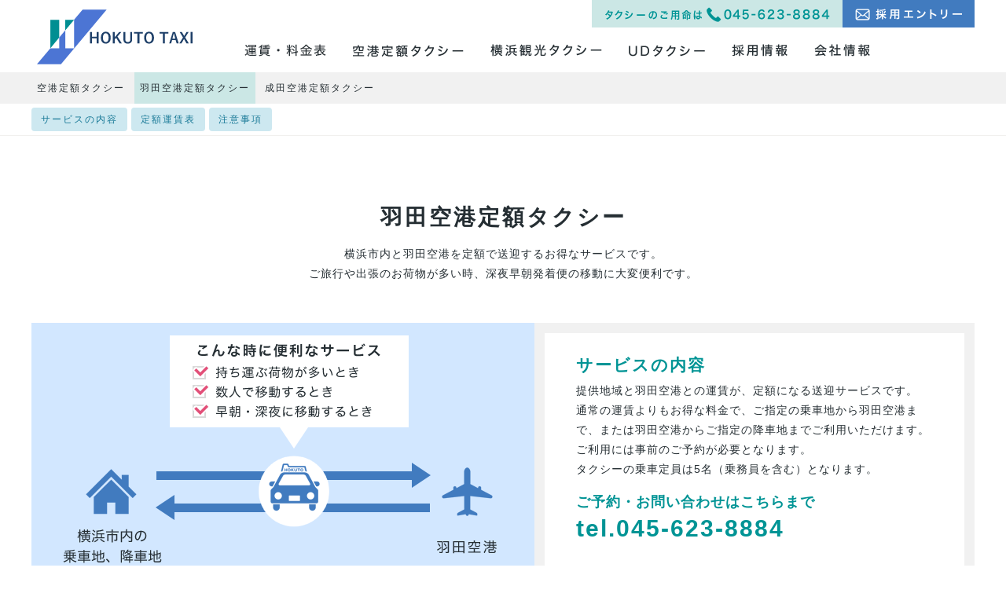

--- FILE ---
content_type: text/html; charset=UTF-8
request_url: http://www.hokuto-taxi.co.jp/2016/10/10.html
body_size: 29560
content:
<!DOCTYPE html>
<html lang="ja">
<head>
<meta charset="utf-8" />
<meta http-equiv="Pragma" content="no-cache">
<meta http-equiv="Cache-Control" content="no-cache">
<meta http-equiv="Expires" content="0">

<title>羽田空港定額タクシー ｜ 北斗タクシー株式会社 - 横浜市中区のタクシー会社 乗務員（運転手・ドライバー）を採用・求人募集中！</title>

<meta name="viewport" content="width=device-width,initial-scale=1.0,minimum-scale=1.0,maximum-scale=1.0,user-scalable=no">
<meta name="description" content="北斗タクシー株式会社 横浜市中区。タクシー乗務員（運転手・ドライバー）を募集しております。また空港定額タクシーや観光タクシーも行っております。" />
<meta name="keywords" content="北斗タクシー株式会社,横浜市,中区,タクシー,求人,採用,ドライバー,運転手,乗務員,観光,空港定額" />
<meta name="format-detection" content="telephone=no"/>

	<meta http-equiv="refresh" content="0; url=http://www.hokuto-taxi.co.jp/cat/haneda">

<!--[if lt IE 9]>
	<script src="http://www.hokuto-taxi.co.jp/public/wp-content/themes/public/js/libs/html5.js"></script>
<![endif]-->

<link rel="shortcut icon" type="image/vnd.microsoft.icon" href="http://www.hokuto-taxi.co.jp/public/wp-content/themes/public/img/favicon.ico" />
<link rel="icon" type="image/vnd.microsoft.icon" href="http://www.hokuto-taxi.co.jp/public/wp-content/themes/public/img/favicon.ico" />
<link rel="apple-touch-icon" href="http://www.hokuto-taxi.co.jp/public/wp-content/themes/public/img/icon.png">
<link rel="alternate" type="application/rss+xml" href="http://www.hokuto-taxi.co.jp/feed">

<!-- 共通 -->
<link rel="stylesheet" href="http://www.hokuto-taxi.co.jp/public/wp-content/themes/public/style.css?v=202309051217" />
<link rel="stylesheet" href="http://www.hokuto-taxi.co.jp/public/wp-content/themes/public/css/clingify.css?v=202309051217" />






<!-- 共通 -->
<script type="text/javascript" src="http://www.hokuto-taxi.co.jp/public/wp-content/themes/public/js/libs/jquery-1.11.2.min.js" charset="utf-8"></script>
<script type="text/javascript" src="http://www.hokuto-taxi.co.jp/public/wp-content/themes/public/js/libs/jquery.easing.1.3.js" charset="utf-8"></script>
<script type="text/javascript" src="http://www.hokuto-taxi.co.jp/public/wp-content/themes/public/js/scrolltopcontrol.js" charset="utf-8"></script>
<script type="text/javascript" src="http://www.hokuto-taxi.co.jp/public/wp-content/themes/public/js/libs/jquery.smoothScroll.js" charset="utf-8"></script>

<script type="text/javascript" src="http://www.hokuto-taxi.co.jp/public/wp-content/themes/public/js/libs/jquery.clingify.js" charset="utf-8"></script>


<!-- // google maps -->


<!-- // entry -->



<!-- sp -->
<script type="text/javascript" src="http://www.hokuto-taxi.co.jp/public/wp-content/themes/public/js/menu.js" charset="utf-8"></script>


<!-- ブラウザ判定 ※旧 Android 4.0以下 除外用判別 -->
<script type="text/javascript">
$(function() {

var _UA = navigator.userAgent;
var s = document.createElement("script");
s.type = "text/javascript";

if (_UA.indexOf('iPhone') > -1 || _UA.indexOf('iPod') > -1) {
    s.src = "http://www.hokuto-taxi.co.jp/public/wp-content/themes/public/js/clingify_set.js";
} else if(_UA.indexOf('Android') > -1) {
    var userAgent = window.navigator.userAgent.toLowerCase();
    if (userAgent.indexOf('opera') != -1) {
        s.src = "http://www.hokuto-taxi.co.jp/public/wp-content/themes/public/js/clingify_set.js";
    } else if (userAgent.indexOf('msie') != -1) {
        s.src = "http://www.hokuto-taxi.co.jp/public/wp-content/themes/public/js/clingify_set.js";
    } else if (userAgent.indexOf('chrome') != -1) {
        s.src = "http://www.hokuto-taxi.co.jp/public/wp-content/themes/public/js/clingify_set.js";
    } else if (userAgent.indexOf('gecko') != -1) {
        if (navigator.userAgent.indexOf("Firefox") != -1) {
            s.src = "http://www.hokuto-taxi.co.jp/public/wp-content/themes/public/js/clingify_set.js";
        }else{

//////////////////////////////Androidバージョン判定///////////////////////////////////
                    if( _UA.search(/Android 2.[123]/) != -1 ) {

					} else if( _UA.search(/Android 3.[12]/) != -1 ) {

					} else if( _UA.search(/Android 4.[0]/) != -1 ) {
 
                    	}else{
                          s.src = "http://www.hokuto-taxi.co.jp/public/wp-content/themes/public/js/clingify_set.js";
                    }
//////////////////////////////Androidバージョン判定///////////////////////////////////
			
        }
    } else {
        s.src = "http://www.hokuto-taxi.co.jp/public/wp-content/themes/public/js/clingify_set.js";
    }
} else if (_UA.indexOf('iPad') > -1) {
    s.src = "http://www.hokuto-taxi.co.jp/public/wp-content/themes/public/js/clingify_set.js";
} else {
    s.src = "http://www.hokuto-taxi.co.jp/public/wp-content/themes/public/js/clingify_set.js";
}

document.getElementsByTagName("head")[0].appendChild(s);

});
</script>


<!-- index -->



<meta name='robots' content='max-image-preview:large' />
<link rel="alternate" type="application/rss+xml" title="北斗タクシー株式会社 &raquo; 羽田空港定額タクシー のコメントのフィード" href="http://www.hokuto-taxi.co.jp/2016/10/10.html/feed" />
<script type="text/javascript">
window._wpemojiSettings = {"baseUrl":"https:\/\/s.w.org\/images\/core\/emoji\/14.0.0\/72x72\/","ext":".png","svgUrl":"https:\/\/s.w.org\/images\/core\/emoji\/14.0.0\/svg\/","svgExt":".svg","source":{"concatemoji":"http:\/\/www.hokuto-taxi.co.jp\/public\/wp-includes\/js\/wp-emoji-release.min.js?ver=6.3.7"}};
/*! This file is auto-generated */
!function(i,n){var o,s,e;function c(e){try{var t={supportTests:e,timestamp:(new Date).valueOf()};sessionStorage.setItem(o,JSON.stringify(t))}catch(e){}}function p(e,t,n){e.clearRect(0,0,e.canvas.width,e.canvas.height),e.fillText(t,0,0);var t=new Uint32Array(e.getImageData(0,0,e.canvas.width,e.canvas.height).data),r=(e.clearRect(0,0,e.canvas.width,e.canvas.height),e.fillText(n,0,0),new Uint32Array(e.getImageData(0,0,e.canvas.width,e.canvas.height).data));return t.every(function(e,t){return e===r[t]})}function u(e,t,n){switch(t){case"flag":return n(e,"\ud83c\udff3\ufe0f\u200d\u26a7\ufe0f","\ud83c\udff3\ufe0f\u200b\u26a7\ufe0f")?!1:!n(e,"\ud83c\uddfa\ud83c\uddf3","\ud83c\uddfa\u200b\ud83c\uddf3")&&!n(e,"\ud83c\udff4\udb40\udc67\udb40\udc62\udb40\udc65\udb40\udc6e\udb40\udc67\udb40\udc7f","\ud83c\udff4\u200b\udb40\udc67\u200b\udb40\udc62\u200b\udb40\udc65\u200b\udb40\udc6e\u200b\udb40\udc67\u200b\udb40\udc7f");case"emoji":return!n(e,"\ud83e\udef1\ud83c\udffb\u200d\ud83e\udef2\ud83c\udfff","\ud83e\udef1\ud83c\udffb\u200b\ud83e\udef2\ud83c\udfff")}return!1}function f(e,t,n){var r="undefined"!=typeof WorkerGlobalScope&&self instanceof WorkerGlobalScope?new OffscreenCanvas(300,150):i.createElement("canvas"),a=r.getContext("2d",{willReadFrequently:!0}),o=(a.textBaseline="top",a.font="600 32px Arial",{});return e.forEach(function(e){o[e]=t(a,e,n)}),o}function t(e){var t=i.createElement("script");t.src=e,t.defer=!0,i.head.appendChild(t)}"undefined"!=typeof Promise&&(o="wpEmojiSettingsSupports",s=["flag","emoji"],n.supports={everything:!0,everythingExceptFlag:!0},e=new Promise(function(e){i.addEventListener("DOMContentLoaded",e,{once:!0})}),new Promise(function(t){var n=function(){try{var e=JSON.parse(sessionStorage.getItem(o));if("object"==typeof e&&"number"==typeof e.timestamp&&(new Date).valueOf()<e.timestamp+604800&&"object"==typeof e.supportTests)return e.supportTests}catch(e){}return null}();if(!n){if("undefined"!=typeof Worker&&"undefined"!=typeof OffscreenCanvas&&"undefined"!=typeof URL&&URL.createObjectURL&&"undefined"!=typeof Blob)try{var e="postMessage("+f.toString()+"("+[JSON.stringify(s),u.toString(),p.toString()].join(",")+"));",r=new Blob([e],{type:"text/javascript"}),a=new Worker(URL.createObjectURL(r),{name:"wpTestEmojiSupports"});return void(a.onmessage=function(e){c(n=e.data),a.terminate(),t(n)})}catch(e){}c(n=f(s,u,p))}t(n)}).then(function(e){for(var t in e)n.supports[t]=e[t],n.supports.everything=n.supports.everything&&n.supports[t],"flag"!==t&&(n.supports.everythingExceptFlag=n.supports.everythingExceptFlag&&n.supports[t]);n.supports.everythingExceptFlag=n.supports.everythingExceptFlag&&!n.supports.flag,n.DOMReady=!1,n.readyCallback=function(){n.DOMReady=!0}}).then(function(){return e}).then(function(){var e;n.supports.everything||(n.readyCallback(),(e=n.source||{}).concatemoji?t(e.concatemoji):e.wpemoji&&e.twemoji&&(t(e.twemoji),t(e.wpemoji)))}))}((window,document),window._wpemojiSettings);
</script>
<style type="text/css">
img.wp-smiley,
img.emoji {
	display: inline !important;
	border: none !important;
	box-shadow: none !important;
	height: 1em !important;
	width: 1em !important;
	margin: 0 0.07em !important;
	vertical-align: -0.1em !important;
	background: none !important;
	padding: 0 !important;
}
</style>
	<link rel='stylesheet' id='wp-block-library-css' href='http://www.hokuto-taxi.co.jp/public/wp-includes/css/dist/block-library/style.min.css?ver=6.3.7' type='text/css' media='all' />
<style id='classic-theme-styles-inline-css' type='text/css'>
/*! This file is auto-generated */
.wp-block-button__link{color:#fff;background-color:#32373c;border-radius:9999px;box-shadow:none;text-decoration:none;padding:calc(.667em + 2px) calc(1.333em + 2px);font-size:1.125em}.wp-block-file__button{background:#32373c;color:#fff;text-decoration:none}
</style>
<style id='global-styles-inline-css' type='text/css'>
body{--wp--preset--color--black: #000000;--wp--preset--color--cyan-bluish-gray: #abb8c3;--wp--preset--color--white: #ffffff;--wp--preset--color--pale-pink: #f78da7;--wp--preset--color--vivid-red: #cf2e2e;--wp--preset--color--luminous-vivid-orange: #ff6900;--wp--preset--color--luminous-vivid-amber: #fcb900;--wp--preset--color--light-green-cyan: #7bdcb5;--wp--preset--color--vivid-green-cyan: #00d084;--wp--preset--color--pale-cyan-blue: #8ed1fc;--wp--preset--color--vivid-cyan-blue: #0693e3;--wp--preset--color--vivid-purple: #9b51e0;--wp--preset--gradient--vivid-cyan-blue-to-vivid-purple: linear-gradient(135deg,rgba(6,147,227,1) 0%,rgb(155,81,224) 100%);--wp--preset--gradient--light-green-cyan-to-vivid-green-cyan: linear-gradient(135deg,rgb(122,220,180) 0%,rgb(0,208,130) 100%);--wp--preset--gradient--luminous-vivid-amber-to-luminous-vivid-orange: linear-gradient(135deg,rgba(252,185,0,1) 0%,rgba(255,105,0,1) 100%);--wp--preset--gradient--luminous-vivid-orange-to-vivid-red: linear-gradient(135deg,rgba(255,105,0,1) 0%,rgb(207,46,46) 100%);--wp--preset--gradient--very-light-gray-to-cyan-bluish-gray: linear-gradient(135deg,rgb(238,238,238) 0%,rgb(169,184,195) 100%);--wp--preset--gradient--cool-to-warm-spectrum: linear-gradient(135deg,rgb(74,234,220) 0%,rgb(151,120,209) 20%,rgb(207,42,186) 40%,rgb(238,44,130) 60%,rgb(251,105,98) 80%,rgb(254,248,76) 100%);--wp--preset--gradient--blush-light-purple: linear-gradient(135deg,rgb(255,206,236) 0%,rgb(152,150,240) 100%);--wp--preset--gradient--blush-bordeaux: linear-gradient(135deg,rgb(254,205,165) 0%,rgb(254,45,45) 50%,rgb(107,0,62) 100%);--wp--preset--gradient--luminous-dusk: linear-gradient(135deg,rgb(255,203,112) 0%,rgb(199,81,192) 50%,rgb(65,88,208) 100%);--wp--preset--gradient--pale-ocean: linear-gradient(135deg,rgb(255,245,203) 0%,rgb(182,227,212) 50%,rgb(51,167,181) 100%);--wp--preset--gradient--electric-grass: linear-gradient(135deg,rgb(202,248,128) 0%,rgb(113,206,126) 100%);--wp--preset--gradient--midnight: linear-gradient(135deg,rgb(2,3,129) 0%,rgb(40,116,252) 100%);--wp--preset--font-size--small: 13px;--wp--preset--font-size--medium: 20px;--wp--preset--font-size--large: 36px;--wp--preset--font-size--x-large: 42px;--wp--preset--spacing--20: 0.44rem;--wp--preset--spacing--30: 0.67rem;--wp--preset--spacing--40: 1rem;--wp--preset--spacing--50: 1.5rem;--wp--preset--spacing--60: 2.25rem;--wp--preset--spacing--70: 3.38rem;--wp--preset--spacing--80: 5.06rem;--wp--preset--shadow--natural: 6px 6px 9px rgba(0, 0, 0, 0.2);--wp--preset--shadow--deep: 12px 12px 50px rgba(0, 0, 0, 0.4);--wp--preset--shadow--sharp: 6px 6px 0px rgba(0, 0, 0, 0.2);--wp--preset--shadow--outlined: 6px 6px 0px -3px rgba(255, 255, 255, 1), 6px 6px rgba(0, 0, 0, 1);--wp--preset--shadow--crisp: 6px 6px 0px rgba(0, 0, 0, 1);}:where(.is-layout-flex){gap: 0.5em;}:where(.is-layout-grid){gap: 0.5em;}body .is-layout-flow > .alignleft{float: left;margin-inline-start: 0;margin-inline-end: 2em;}body .is-layout-flow > .alignright{float: right;margin-inline-start: 2em;margin-inline-end: 0;}body .is-layout-flow > .aligncenter{margin-left: auto !important;margin-right: auto !important;}body .is-layout-constrained > .alignleft{float: left;margin-inline-start: 0;margin-inline-end: 2em;}body .is-layout-constrained > .alignright{float: right;margin-inline-start: 2em;margin-inline-end: 0;}body .is-layout-constrained > .aligncenter{margin-left: auto !important;margin-right: auto !important;}body .is-layout-constrained > :where(:not(.alignleft):not(.alignright):not(.alignfull)){max-width: var(--wp--style--global--content-size);margin-left: auto !important;margin-right: auto !important;}body .is-layout-constrained > .alignwide{max-width: var(--wp--style--global--wide-size);}body .is-layout-flex{display: flex;}body .is-layout-flex{flex-wrap: wrap;align-items: center;}body .is-layout-flex > *{margin: 0;}body .is-layout-grid{display: grid;}body .is-layout-grid > *{margin: 0;}:where(.wp-block-columns.is-layout-flex){gap: 2em;}:where(.wp-block-columns.is-layout-grid){gap: 2em;}:where(.wp-block-post-template.is-layout-flex){gap: 1.25em;}:where(.wp-block-post-template.is-layout-grid){gap: 1.25em;}.has-black-color{color: var(--wp--preset--color--black) !important;}.has-cyan-bluish-gray-color{color: var(--wp--preset--color--cyan-bluish-gray) !important;}.has-white-color{color: var(--wp--preset--color--white) !important;}.has-pale-pink-color{color: var(--wp--preset--color--pale-pink) !important;}.has-vivid-red-color{color: var(--wp--preset--color--vivid-red) !important;}.has-luminous-vivid-orange-color{color: var(--wp--preset--color--luminous-vivid-orange) !important;}.has-luminous-vivid-amber-color{color: var(--wp--preset--color--luminous-vivid-amber) !important;}.has-light-green-cyan-color{color: var(--wp--preset--color--light-green-cyan) !important;}.has-vivid-green-cyan-color{color: var(--wp--preset--color--vivid-green-cyan) !important;}.has-pale-cyan-blue-color{color: var(--wp--preset--color--pale-cyan-blue) !important;}.has-vivid-cyan-blue-color{color: var(--wp--preset--color--vivid-cyan-blue) !important;}.has-vivid-purple-color{color: var(--wp--preset--color--vivid-purple) !important;}.has-black-background-color{background-color: var(--wp--preset--color--black) !important;}.has-cyan-bluish-gray-background-color{background-color: var(--wp--preset--color--cyan-bluish-gray) !important;}.has-white-background-color{background-color: var(--wp--preset--color--white) !important;}.has-pale-pink-background-color{background-color: var(--wp--preset--color--pale-pink) !important;}.has-vivid-red-background-color{background-color: var(--wp--preset--color--vivid-red) !important;}.has-luminous-vivid-orange-background-color{background-color: var(--wp--preset--color--luminous-vivid-orange) !important;}.has-luminous-vivid-amber-background-color{background-color: var(--wp--preset--color--luminous-vivid-amber) !important;}.has-light-green-cyan-background-color{background-color: var(--wp--preset--color--light-green-cyan) !important;}.has-vivid-green-cyan-background-color{background-color: var(--wp--preset--color--vivid-green-cyan) !important;}.has-pale-cyan-blue-background-color{background-color: var(--wp--preset--color--pale-cyan-blue) !important;}.has-vivid-cyan-blue-background-color{background-color: var(--wp--preset--color--vivid-cyan-blue) !important;}.has-vivid-purple-background-color{background-color: var(--wp--preset--color--vivid-purple) !important;}.has-black-border-color{border-color: var(--wp--preset--color--black) !important;}.has-cyan-bluish-gray-border-color{border-color: var(--wp--preset--color--cyan-bluish-gray) !important;}.has-white-border-color{border-color: var(--wp--preset--color--white) !important;}.has-pale-pink-border-color{border-color: var(--wp--preset--color--pale-pink) !important;}.has-vivid-red-border-color{border-color: var(--wp--preset--color--vivid-red) !important;}.has-luminous-vivid-orange-border-color{border-color: var(--wp--preset--color--luminous-vivid-orange) !important;}.has-luminous-vivid-amber-border-color{border-color: var(--wp--preset--color--luminous-vivid-amber) !important;}.has-light-green-cyan-border-color{border-color: var(--wp--preset--color--light-green-cyan) !important;}.has-vivid-green-cyan-border-color{border-color: var(--wp--preset--color--vivid-green-cyan) !important;}.has-pale-cyan-blue-border-color{border-color: var(--wp--preset--color--pale-cyan-blue) !important;}.has-vivid-cyan-blue-border-color{border-color: var(--wp--preset--color--vivid-cyan-blue) !important;}.has-vivid-purple-border-color{border-color: var(--wp--preset--color--vivid-purple) !important;}.has-vivid-cyan-blue-to-vivid-purple-gradient-background{background: var(--wp--preset--gradient--vivid-cyan-blue-to-vivid-purple) !important;}.has-light-green-cyan-to-vivid-green-cyan-gradient-background{background: var(--wp--preset--gradient--light-green-cyan-to-vivid-green-cyan) !important;}.has-luminous-vivid-amber-to-luminous-vivid-orange-gradient-background{background: var(--wp--preset--gradient--luminous-vivid-amber-to-luminous-vivid-orange) !important;}.has-luminous-vivid-orange-to-vivid-red-gradient-background{background: var(--wp--preset--gradient--luminous-vivid-orange-to-vivid-red) !important;}.has-very-light-gray-to-cyan-bluish-gray-gradient-background{background: var(--wp--preset--gradient--very-light-gray-to-cyan-bluish-gray) !important;}.has-cool-to-warm-spectrum-gradient-background{background: var(--wp--preset--gradient--cool-to-warm-spectrum) !important;}.has-blush-light-purple-gradient-background{background: var(--wp--preset--gradient--blush-light-purple) !important;}.has-blush-bordeaux-gradient-background{background: var(--wp--preset--gradient--blush-bordeaux) !important;}.has-luminous-dusk-gradient-background{background: var(--wp--preset--gradient--luminous-dusk) !important;}.has-pale-ocean-gradient-background{background: var(--wp--preset--gradient--pale-ocean) !important;}.has-electric-grass-gradient-background{background: var(--wp--preset--gradient--electric-grass) !important;}.has-midnight-gradient-background{background: var(--wp--preset--gradient--midnight) !important;}.has-small-font-size{font-size: var(--wp--preset--font-size--small) !important;}.has-medium-font-size{font-size: var(--wp--preset--font-size--medium) !important;}.has-large-font-size{font-size: var(--wp--preset--font-size--large) !important;}.has-x-large-font-size{font-size: var(--wp--preset--font-size--x-large) !important;}
.wp-block-navigation a:where(:not(.wp-element-button)){color: inherit;}
:where(.wp-block-post-template.is-layout-flex){gap: 1.25em;}:where(.wp-block-post-template.is-layout-grid){gap: 1.25em;}
:where(.wp-block-columns.is-layout-flex){gap: 2em;}:where(.wp-block-columns.is-layout-grid){gap: 2em;}
.wp-block-pullquote{font-size: 1.5em;line-height: 1.6;}
</style>
<link rel='stylesheet' id='contact-form-7-css' href='http://www.hokuto-taxi.co.jp/public/wp-content/plugins/contact-form-7/includes/css/styles.css?ver=5.5.6' type='text/css' media='all' />
<link rel="https://api.w.org/" href="http://www.hokuto-taxi.co.jp/wp-json/" /><link rel="alternate" type="application/json" href="http://www.hokuto-taxi.co.jp/wp-json/wp/v2/posts/10" /><link rel="EditURI" type="application/rsd+xml" title="RSD" href="http://www.hokuto-taxi.co.jp/public/xmlrpc.php?rsd" />
<meta name="generator" content="WordPress 6.3.7" />
<link rel="canonical" href="http://www.hokuto-taxi.co.jp/2016/10/10.html" />
<link rel='shortlink' href='http://www.hokuto-taxi.co.jp/?p=10' />
<link rel="alternate" type="application/json+oembed" href="http://www.hokuto-taxi.co.jp/wp-json/oembed/1.0/embed?url=http%3A%2F%2Fwww.hokuto-taxi.co.jp%2F2016%2F10%2F10.html" />
<link rel="alternate" type="text/xml+oembed" href="http://www.hokuto-taxi.co.jp/wp-json/oembed/1.0/embed?url=http%3A%2F%2Fwww.hokuto-taxi.co.jp%2F2016%2F10%2F10.html&#038;format=xml" />

</head>
<body id="top">


<!-- all -->
<div class="all_box clearfix">




<!-- s_box2 -->
<div class="s_box2 clearfix">

<!-- #header -->
<!-- #menu -->
<div id="menu" class="clearfix">

<!-- #head_menu -->
<div class="head_menu clearfix">
     <div class="head_logo"><a href="http://www.hokuto-taxi.co.jp"><h1>北斗タクシー株式会社</h1></a></div>
     <div class="head_menu_box">
     	<div class="head_menu_btn6"><a href="http://www.hokuto-taxi.co.jp/cat/price"><p>運賃・料金表</p></a></div>	 
     	<div class="head_menu_btn1"><a href="http://www.hokuto-taxi.co.jp/cat/airport"><p>空港定額タクシー</p></a></div>
     	<div class="head_menu_btn2"><a href="http://www.hokuto-taxi.co.jp/cat/tourism"><p>横浜観光タクシー</p></a></div>
     	<div class="head_menu_btn3"><a href="http://www.hokuto-taxi.co.jp/cat/ud"><p>UDタクシー</p></a></div>          
     	<div class="head_menu_btn4"><a href="http://www.hokuto-taxi.co.jp/cat/recruit"><p>採用情報</p></a></div>
     	<div class="head_menu_btn5"><a href="http://www.hokuto-taxi.co.jp/cat/company"><p>会社情報</p></a></div>     
     </div>
     <div class="head_tel"><img src="http://www.hokuto-taxi.co.jp/public/wp-content/themes/public/img/head_menu_tel.gif" alt="タクシーのご用命は 電話番号 045-623-8884"></div>
     <div class="head_mail"><a href="http://www.hokuto-taxi.co.jp/cat/entry"><img src="http://www.hokuto-taxi.co.jp/public/wp-content/themes/public/img/head_menu_mail.gif" alt="採用エントリー"></a></div>
</div>
<!-- //#head_menu -->

</div>
<!-- //#menu --><!-- //#header -->

</div>
<!-- // s_box2 -->


<!-- #sp_header -->
<div id="sp_header" class="clearfix">

<!-- sp -->
<div id="sp_header_inner" class="clearfix">
    <div class="sp_logo"><a href="http://www.hokuto-taxi.co.jp"></a></div>

<!-- sp sidemenu -->
<div class="sidemenu">
		<div class="sidemenu_btn">
        	<span class="sidemenu_btnimg"><img src="http://www.hokuto-taxi.co.jp/public/wp-content/themes/public/img/sp_menu_off.svg" alt=""></span>
        </div>
		<div class="sidemenu_btn2">
        	<span class="sidemenu_btnimg2"><a href="http://www.hokuto-taxi.co.jp/cat/recruit"><img src="http://www.hokuto-taxi.co.jp/public/wp-content/themes/public/img/sp_saiyou_btn.svg" alt=""></a></span>
        </div>
		<div class="sidemenu_tel">
        	<h2>タクシーのご用命は<a href="tel:0456238884" onclick="ga('send','event','tel-click','tel-tap');">tel.045-623-8884</a></h2>
        </div>
        <div class="sidemenu_box_sp">
            <p class="sidemenu_txt">タクシーのご用命は</p>
            <p class="sidemenu_txt2"><a href="tel:0456238884" onclick="ga('send','event','tel-click','tel-tap');">tel.045-623-8884</a></p>          
            
            <p class="sidemenu_link0"><a href="http://www.hokuto-taxi.co.jp">ホーム</a></p>
            <p class="sidemenu_link0"><a href="http://www.hokuto-taxi.co.jp/cat/price">運賃・料金表</a></p>       
            <p class="sidemenu_link0"><a href="http://www.hokuto-taxi.co.jp/cat/haneda">羽田空港定額タクシー</a></p> 
            <p class="sidemenu_link0"><a href="http://www.hokuto-taxi.co.jp/cat/narita">成田空港定額タクシー</a></p>
            <p class="sidemenu_link0"><a href="http://www.hokuto-taxi.co.jp/cat/tourism">横浜観光タクシー</a></p>
            <p class="sidemenu_link0"><a href="http://www.hokuto-taxi.co.jp/cat/ud">UDタクシー</a></p>
            <p class="sidemenu_link1"><a href="http://www.hokuto-taxi.co.jp/cat/recruit">採用情報</a></p>
            <p class="sidemenu_link2"><a href="http://www.hokuto-taxi.co.jp/cat/message">代表メッセージ</a></p>
            <p class="sidemenu_link1"><a href="http://www.hokuto-taxi.co.jp/interview">インタビュー</a></p>      
            <p class="sidemenu_link2"><a href="http://www.hokuto-taxi.co.jp/cat/working">勤務形態</a></p> 
            <p class="sidemenu_link1"><a href="http://www.hokuto-taxi.co.jp/cat/business">タクシー業務とQ&amp;A</a></p>
            <p class="sidemenu_link2"><a href="http://www.hokuto-taxi.co.jp/cat/document">募集要項</a></p>
            <p class="sidemenu_link1"><a href="http://www.hokuto-taxi.co.jp/cat/entry">採用エントリー</a></p>
            <p class="sidemenu_link2b"><a href="#">&nbsp;</a></p>
            <p class="sidemenu_link0"><a href="http://www.hokuto-taxi.co.jp/cat/company">会社情報</a></p>
            <p class="sidemenu_link0"><a href="http://www.hokuto-taxi.co.jp/cat/privacy">個人情報保護方針</a></p> 
        </div>

</div>
<!-- // sp sidemenu -->

</div>
<!-- // sp -->

</div><!-- // #sp_header -->


<!-- sub_menu -->
<!-- // 空港定額タクシー -->

<!-- // sub_menu -->



<!-- 本文　ここから　-->

<!-- // 空港定額タクシー -->


<!-- 本文　ここまで　-->



<!-- footer_box -->
<div class="footer_box clearfix">


<!-- footer_menu -->
<div class="footer_menu clearfix">

<div class="ft_menubox clearfix">

<div class="ft_menu">
<p><a href="http://www.hokuto-taxi.co.jp">ホーム</a>&nbsp;|&nbsp;<a href="http://www.hokuto-taxi.co.jp/cat/price">運賃・料金表</a>&nbsp;|&nbsp;<a href="http://www.hokuto-taxi.co.jp/cat/airport">空港定額タクシー</a>&nbsp;|&nbsp;<a href="http://www.hokuto-taxi.co.jp/cat/tourism">横浜観光タクシー</a>&nbsp;|&nbsp;<a href="http://www.hokuto-taxi.co.jp/cat/ud">UDタクシー</a>&nbsp;|&nbsp;<a href="http://www.hokuto-taxi.co.jp/cat/recruit">採用情報</a>&nbsp;|&nbsp;<a href="http://www.hokuto-taxi.co.jp/cat/company">会社情報</a></p>
</div>

<div class="ft_pagetop clearfix"><a href="#top"></a></div>

</div>

</div><!-- // footer_menu -->

<!-- sp_footer -->
<div id="sp_footer" class="clearfix">

		<!-- sp -->
		<div id="sp_footer_menu" class="clearfix">
        	<div class="footer_menu_sp"><a href="http://www.hokuto-taxi.co.jp"><p>ホーム</p></a></div>
            <div class="footer_menu_sp"><a href="http://www.hokuto-taxi.co.jp/cat/price"><p>運賃・料金表</p></a></div>			
            <div class="footer_menu_sp"><a href="http://www.hokuto-taxi.co.jp/cat/haneda"><p>羽田空港定額タクシー</p></a></div>
            <div class="footer_menu_sp"><a href="http://www.hokuto-taxi.co.jp/cat/narita"><p>成田空港定額タクシー</p></a></div>
            <div class="footer_menu_sp"><a href="http://www.hokuto-taxi.co.jp/cat/tourism"><p>横浜観光タクシー</p></a></div>
            <div class="footer_menu_sp"><a href="http://www.hokuto-taxi.co.jp/cat/ud"><p>UDタクシー</p></a></div>
            <div class="footer_menu_sp"><a href="http://www.hokuto-taxi.co.jp/cat/recruit"><p>採用情報</p></a></div>
            <div class="footer_menu_sp"><a href="http://www.hokuto-taxi.co.jp/cat/entry"><p>採用エントリー</p></a></div>
            <div class="footer_menu_sp"><a href="http://www.hokuto-taxi.co.jp/cat/company"><p>会社情報</p></a></div>            
            <div class="footer_menu_sp"><a href="http://www.hokuto-taxi.co.jp/cat/privacy"><p>個人情報保護方針</p></a></div>               
        </div>
        <!-- // sp -->

</div><!-- // sp_footer -->

<!-- pc_sp_footer -->
<!-- footer_logo -->
<div class="footer_logo clearfix">
	<div class="ft_logo1 clearfix"><img src="http://www.hokuto-taxi.co.jp/public/wp-content/themes/public/img/ft_logo_data01.svg" alt="HOKUTO TAXI"></div>
	<div class="ft_logo2 clearfix"><img src="http://www.hokuto-taxi.co.jp/public/wp-content/themes/public/img/ft_logo_data02.gif" alt="北斗タクシー株式会社 〒231-0802 神奈川県横浜市中区小港町1-3"></div>
	<div class="ft_logo3 clearfix"><img src="http://www.hokuto-taxi.co.jp/public/wp-content/themes/public/img/ft_logo_data03.gif" alt="タクシーのご用命は tel.045-623-8884"></div>
</div>
<!-- //footer_logo -->


<!-- footer_logo_sp -->
<div class="footer_logo_sp clearfix">
	<h2>北斗タクシー株式会社</h2>
    <h3>〒231-0802 神奈川県横浜市中区小港町1-3</h3>
    <h4>タクシーのご用命は</h4>
    <h5><a href="tel:0456238884" onclick="ga('send','event','tel-click','tel-tap');">tel.045-623-8884</a></h5>
</div>
<!-- //footer_logo_sp -->





<!-- footer_btm -->
<div class="footer_btm clearfix">

<div class="ft_menubox2 clearfix">

<div class="ft_btm_menu">
<p><a href="http://www.hokuto-taxi.co.jp/cat/privacy">個人情報保護方針</a></p>
</div>

<div class="copyright clearfix"><p>Copyright&nbsp;&copy;&nbsp;HOKUTO&nbsp;TAXI&nbsp;Co.,&nbsp;Ltd.&nbsp;All&nbsp;Rights&nbsp;Reserved.</p></div>

</div>

</div>
<!-- // footer_btm --><!-- // pc_sp_footer -->


</div>
<!-- // footer_box -->





</div>
<!-- // all -->


<!-- Global site tag (gtag.js) - Google Analytics -->
<script async src="https://www.googletagmanager.com/gtag/js?id=UA-85192919-1"></script>
<script>
  window.dataLayer = window.dataLayer || [];
  function gtag(){dataLayer.push(arguments);}
  gtag('js', new Date());

  gtag('config', 'UA-85192919-1');
</script>

</body>
</html>

--- FILE ---
content_type: text/html; charset=UTF-8
request_url: http://www.hokuto-taxi.co.jp/cat/haneda
body_size: 34597
content:
<!DOCTYPE html>
<html lang="ja">
<head>
<meta charset="utf-8" />
<meta http-equiv="Pragma" content="no-cache">
<meta http-equiv="Cache-Control" content="no-cache">
<meta http-equiv="Expires" content="0">

<title>羽田空港定額タクシー ｜ 北斗タクシー株式会社 - 横浜市中区のタクシー会社 乗務員（運転手・ドライバー）を採用・求人募集中！</title>

<meta name="viewport" content="width=device-width,initial-scale=1.0,minimum-scale=1.0,maximum-scale=1.0,user-scalable=no">
<meta name="description" content="北斗タクシー株式会社 横浜市中区。タクシー乗務員（運転手・ドライバー）を募集しております。また空港定額タクシーや観光タクシーも行っております。" />
<meta name="keywords" content="北斗タクシー株式会社,横浜市,中区,タクシー,求人,採用,ドライバー,運転手,乗務員,観光,空港定額" />
<meta name="format-detection" content="telephone=no"/>


<!--[if lt IE 9]>
	<script src="http://www.hokuto-taxi.co.jp/public/wp-content/themes/public/js/libs/html5.js"></script>
<![endif]-->

<link rel="shortcut icon" type="image/vnd.microsoft.icon" href="http://www.hokuto-taxi.co.jp/public/wp-content/themes/public/img/favicon.ico" />
<link rel="icon" type="image/vnd.microsoft.icon" href="http://www.hokuto-taxi.co.jp/public/wp-content/themes/public/img/favicon.ico" />
<link rel="apple-touch-icon" href="http://www.hokuto-taxi.co.jp/public/wp-content/themes/public/img/icon.png">
<link rel="alternate" type="application/rss+xml" href="http://www.hokuto-taxi.co.jp/feed">

<!-- 共通 -->
<link rel="stylesheet" href="http://www.hokuto-taxi.co.jp/public/wp-content/themes/public/style.css?v=202309051217" />
<link rel="stylesheet" href="http://www.hokuto-taxi.co.jp/public/wp-content/themes/public/css/clingify.css?v=202309051217" />






<!-- 共通 -->
<script type="text/javascript" src="http://www.hokuto-taxi.co.jp/public/wp-content/themes/public/js/libs/jquery-1.11.2.min.js" charset="utf-8"></script>
<script type="text/javascript" src="http://www.hokuto-taxi.co.jp/public/wp-content/themes/public/js/libs/jquery.easing.1.3.js" charset="utf-8"></script>
<script type="text/javascript" src="http://www.hokuto-taxi.co.jp/public/wp-content/themes/public/js/scrolltopcontrol.js" charset="utf-8"></script>
<script type="text/javascript" src="http://www.hokuto-taxi.co.jp/public/wp-content/themes/public/js/libs/jquery.smoothScroll.js" charset="utf-8"></script>

<script type="text/javascript" src="http://www.hokuto-taxi.co.jp/public/wp-content/themes/public/js/libs/jquery.clingify.js" charset="utf-8"></script>


<!-- // google maps -->


<!-- // entry -->



<!-- sp -->
<script type="text/javascript" src="http://www.hokuto-taxi.co.jp/public/wp-content/themes/public/js/menu.js" charset="utf-8"></script>


<!-- ブラウザ判定 ※旧 Android 4.0以下 除外用判別 -->
<script type="text/javascript">
$(function() {

var _UA = navigator.userAgent;
var s = document.createElement("script");
s.type = "text/javascript";

if (_UA.indexOf('iPhone') > -1 || _UA.indexOf('iPod') > -1) {
    s.src = "http://www.hokuto-taxi.co.jp/public/wp-content/themes/public/js/clingify_set.js";
} else if(_UA.indexOf('Android') > -1) {
    var userAgent = window.navigator.userAgent.toLowerCase();
    if (userAgent.indexOf('opera') != -1) {
        s.src = "http://www.hokuto-taxi.co.jp/public/wp-content/themes/public/js/clingify_set.js";
    } else if (userAgent.indexOf('msie') != -1) {
        s.src = "http://www.hokuto-taxi.co.jp/public/wp-content/themes/public/js/clingify_set.js";
    } else if (userAgent.indexOf('chrome') != -1) {
        s.src = "http://www.hokuto-taxi.co.jp/public/wp-content/themes/public/js/clingify_set.js";
    } else if (userAgent.indexOf('gecko') != -1) {
        if (navigator.userAgent.indexOf("Firefox") != -1) {
            s.src = "http://www.hokuto-taxi.co.jp/public/wp-content/themes/public/js/clingify_set.js";
        }else{

//////////////////////////////Androidバージョン判定///////////////////////////////////
                    if( _UA.search(/Android 2.[123]/) != -1 ) {

					} else if( _UA.search(/Android 3.[12]/) != -1 ) {

					} else if( _UA.search(/Android 4.[0]/) != -1 ) {
 
                    	}else{
                          s.src = "http://www.hokuto-taxi.co.jp/public/wp-content/themes/public/js/clingify_set.js";
                    }
//////////////////////////////Androidバージョン判定///////////////////////////////////
			
        }
    } else {
        s.src = "http://www.hokuto-taxi.co.jp/public/wp-content/themes/public/js/clingify_set.js";
    }
} else if (_UA.indexOf('iPad') > -1) {
    s.src = "http://www.hokuto-taxi.co.jp/public/wp-content/themes/public/js/clingify_set.js";
} else {
    s.src = "http://www.hokuto-taxi.co.jp/public/wp-content/themes/public/js/clingify_set.js";
}

document.getElementsByTagName("head")[0].appendChild(s);

});
</script>


<!-- index -->



<meta name='robots' content='max-image-preview:large' />
<link rel="alternate" type="application/rss+xml" title="北斗タクシー株式会社 &raquo; 羽田空港定額タクシー カテゴリーのフィード" href="http://www.hokuto-taxi.co.jp/cat/haneda/feed" />
<script type="text/javascript">
window._wpemojiSettings = {"baseUrl":"https:\/\/s.w.org\/images\/core\/emoji\/14.0.0\/72x72\/","ext":".png","svgUrl":"https:\/\/s.w.org\/images\/core\/emoji\/14.0.0\/svg\/","svgExt":".svg","source":{"concatemoji":"http:\/\/www.hokuto-taxi.co.jp\/public\/wp-includes\/js\/wp-emoji-release.min.js?ver=6.3.7"}};
/*! This file is auto-generated */
!function(i,n){var o,s,e;function c(e){try{var t={supportTests:e,timestamp:(new Date).valueOf()};sessionStorage.setItem(o,JSON.stringify(t))}catch(e){}}function p(e,t,n){e.clearRect(0,0,e.canvas.width,e.canvas.height),e.fillText(t,0,0);var t=new Uint32Array(e.getImageData(0,0,e.canvas.width,e.canvas.height).data),r=(e.clearRect(0,0,e.canvas.width,e.canvas.height),e.fillText(n,0,0),new Uint32Array(e.getImageData(0,0,e.canvas.width,e.canvas.height).data));return t.every(function(e,t){return e===r[t]})}function u(e,t,n){switch(t){case"flag":return n(e,"\ud83c\udff3\ufe0f\u200d\u26a7\ufe0f","\ud83c\udff3\ufe0f\u200b\u26a7\ufe0f")?!1:!n(e,"\ud83c\uddfa\ud83c\uddf3","\ud83c\uddfa\u200b\ud83c\uddf3")&&!n(e,"\ud83c\udff4\udb40\udc67\udb40\udc62\udb40\udc65\udb40\udc6e\udb40\udc67\udb40\udc7f","\ud83c\udff4\u200b\udb40\udc67\u200b\udb40\udc62\u200b\udb40\udc65\u200b\udb40\udc6e\u200b\udb40\udc67\u200b\udb40\udc7f");case"emoji":return!n(e,"\ud83e\udef1\ud83c\udffb\u200d\ud83e\udef2\ud83c\udfff","\ud83e\udef1\ud83c\udffb\u200b\ud83e\udef2\ud83c\udfff")}return!1}function f(e,t,n){var r="undefined"!=typeof WorkerGlobalScope&&self instanceof WorkerGlobalScope?new OffscreenCanvas(300,150):i.createElement("canvas"),a=r.getContext("2d",{willReadFrequently:!0}),o=(a.textBaseline="top",a.font="600 32px Arial",{});return e.forEach(function(e){o[e]=t(a,e,n)}),o}function t(e){var t=i.createElement("script");t.src=e,t.defer=!0,i.head.appendChild(t)}"undefined"!=typeof Promise&&(o="wpEmojiSettingsSupports",s=["flag","emoji"],n.supports={everything:!0,everythingExceptFlag:!0},e=new Promise(function(e){i.addEventListener("DOMContentLoaded",e,{once:!0})}),new Promise(function(t){var n=function(){try{var e=JSON.parse(sessionStorage.getItem(o));if("object"==typeof e&&"number"==typeof e.timestamp&&(new Date).valueOf()<e.timestamp+604800&&"object"==typeof e.supportTests)return e.supportTests}catch(e){}return null}();if(!n){if("undefined"!=typeof Worker&&"undefined"!=typeof OffscreenCanvas&&"undefined"!=typeof URL&&URL.createObjectURL&&"undefined"!=typeof Blob)try{var e="postMessage("+f.toString()+"("+[JSON.stringify(s),u.toString(),p.toString()].join(",")+"));",r=new Blob([e],{type:"text/javascript"}),a=new Worker(URL.createObjectURL(r),{name:"wpTestEmojiSupports"});return void(a.onmessage=function(e){c(n=e.data),a.terminate(),t(n)})}catch(e){}c(n=f(s,u,p))}t(n)}).then(function(e){for(var t in e)n.supports[t]=e[t],n.supports.everything=n.supports.everything&&n.supports[t],"flag"!==t&&(n.supports.everythingExceptFlag=n.supports.everythingExceptFlag&&n.supports[t]);n.supports.everythingExceptFlag=n.supports.everythingExceptFlag&&!n.supports.flag,n.DOMReady=!1,n.readyCallback=function(){n.DOMReady=!0}}).then(function(){return e}).then(function(){var e;n.supports.everything||(n.readyCallback(),(e=n.source||{}).concatemoji?t(e.concatemoji):e.wpemoji&&e.twemoji&&(t(e.twemoji),t(e.wpemoji)))}))}((window,document),window._wpemojiSettings);
</script>
<style type="text/css">
img.wp-smiley,
img.emoji {
	display: inline !important;
	border: none !important;
	box-shadow: none !important;
	height: 1em !important;
	width: 1em !important;
	margin: 0 0.07em !important;
	vertical-align: -0.1em !important;
	background: none !important;
	padding: 0 !important;
}
</style>
	<link rel='stylesheet' id='wp-block-library-css' href='http://www.hokuto-taxi.co.jp/public/wp-includes/css/dist/block-library/style.min.css?ver=6.3.7' type='text/css' media='all' />
<style id='classic-theme-styles-inline-css' type='text/css'>
/*! This file is auto-generated */
.wp-block-button__link{color:#fff;background-color:#32373c;border-radius:9999px;box-shadow:none;text-decoration:none;padding:calc(.667em + 2px) calc(1.333em + 2px);font-size:1.125em}.wp-block-file__button{background:#32373c;color:#fff;text-decoration:none}
</style>
<style id='global-styles-inline-css' type='text/css'>
body{--wp--preset--color--black: #000000;--wp--preset--color--cyan-bluish-gray: #abb8c3;--wp--preset--color--white: #ffffff;--wp--preset--color--pale-pink: #f78da7;--wp--preset--color--vivid-red: #cf2e2e;--wp--preset--color--luminous-vivid-orange: #ff6900;--wp--preset--color--luminous-vivid-amber: #fcb900;--wp--preset--color--light-green-cyan: #7bdcb5;--wp--preset--color--vivid-green-cyan: #00d084;--wp--preset--color--pale-cyan-blue: #8ed1fc;--wp--preset--color--vivid-cyan-blue: #0693e3;--wp--preset--color--vivid-purple: #9b51e0;--wp--preset--gradient--vivid-cyan-blue-to-vivid-purple: linear-gradient(135deg,rgba(6,147,227,1) 0%,rgb(155,81,224) 100%);--wp--preset--gradient--light-green-cyan-to-vivid-green-cyan: linear-gradient(135deg,rgb(122,220,180) 0%,rgb(0,208,130) 100%);--wp--preset--gradient--luminous-vivid-amber-to-luminous-vivid-orange: linear-gradient(135deg,rgba(252,185,0,1) 0%,rgba(255,105,0,1) 100%);--wp--preset--gradient--luminous-vivid-orange-to-vivid-red: linear-gradient(135deg,rgba(255,105,0,1) 0%,rgb(207,46,46) 100%);--wp--preset--gradient--very-light-gray-to-cyan-bluish-gray: linear-gradient(135deg,rgb(238,238,238) 0%,rgb(169,184,195) 100%);--wp--preset--gradient--cool-to-warm-spectrum: linear-gradient(135deg,rgb(74,234,220) 0%,rgb(151,120,209) 20%,rgb(207,42,186) 40%,rgb(238,44,130) 60%,rgb(251,105,98) 80%,rgb(254,248,76) 100%);--wp--preset--gradient--blush-light-purple: linear-gradient(135deg,rgb(255,206,236) 0%,rgb(152,150,240) 100%);--wp--preset--gradient--blush-bordeaux: linear-gradient(135deg,rgb(254,205,165) 0%,rgb(254,45,45) 50%,rgb(107,0,62) 100%);--wp--preset--gradient--luminous-dusk: linear-gradient(135deg,rgb(255,203,112) 0%,rgb(199,81,192) 50%,rgb(65,88,208) 100%);--wp--preset--gradient--pale-ocean: linear-gradient(135deg,rgb(255,245,203) 0%,rgb(182,227,212) 50%,rgb(51,167,181) 100%);--wp--preset--gradient--electric-grass: linear-gradient(135deg,rgb(202,248,128) 0%,rgb(113,206,126) 100%);--wp--preset--gradient--midnight: linear-gradient(135deg,rgb(2,3,129) 0%,rgb(40,116,252) 100%);--wp--preset--font-size--small: 13px;--wp--preset--font-size--medium: 20px;--wp--preset--font-size--large: 36px;--wp--preset--font-size--x-large: 42px;--wp--preset--spacing--20: 0.44rem;--wp--preset--spacing--30: 0.67rem;--wp--preset--spacing--40: 1rem;--wp--preset--spacing--50: 1.5rem;--wp--preset--spacing--60: 2.25rem;--wp--preset--spacing--70: 3.38rem;--wp--preset--spacing--80: 5.06rem;--wp--preset--shadow--natural: 6px 6px 9px rgba(0, 0, 0, 0.2);--wp--preset--shadow--deep: 12px 12px 50px rgba(0, 0, 0, 0.4);--wp--preset--shadow--sharp: 6px 6px 0px rgba(0, 0, 0, 0.2);--wp--preset--shadow--outlined: 6px 6px 0px -3px rgba(255, 255, 255, 1), 6px 6px rgba(0, 0, 0, 1);--wp--preset--shadow--crisp: 6px 6px 0px rgba(0, 0, 0, 1);}:where(.is-layout-flex){gap: 0.5em;}:where(.is-layout-grid){gap: 0.5em;}body .is-layout-flow > .alignleft{float: left;margin-inline-start: 0;margin-inline-end: 2em;}body .is-layout-flow > .alignright{float: right;margin-inline-start: 2em;margin-inline-end: 0;}body .is-layout-flow > .aligncenter{margin-left: auto !important;margin-right: auto !important;}body .is-layout-constrained > .alignleft{float: left;margin-inline-start: 0;margin-inline-end: 2em;}body .is-layout-constrained > .alignright{float: right;margin-inline-start: 2em;margin-inline-end: 0;}body .is-layout-constrained > .aligncenter{margin-left: auto !important;margin-right: auto !important;}body .is-layout-constrained > :where(:not(.alignleft):not(.alignright):not(.alignfull)){max-width: var(--wp--style--global--content-size);margin-left: auto !important;margin-right: auto !important;}body .is-layout-constrained > .alignwide{max-width: var(--wp--style--global--wide-size);}body .is-layout-flex{display: flex;}body .is-layout-flex{flex-wrap: wrap;align-items: center;}body .is-layout-flex > *{margin: 0;}body .is-layout-grid{display: grid;}body .is-layout-grid > *{margin: 0;}:where(.wp-block-columns.is-layout-flex){gap: 2em;}:where(.wp-block-columns.is-layout-grid){gap: 2em;}:where(.wp-block-post-template.is-layout-flex){gap: 1.25em;}:where(.wp-block-post-template.is-layout-grid){gap: 1.25em;}.has-black-color{color: var(--wp--preset--color--black) !important;}.has-cyan-bluish-gray-color{color: var(--wp--preset--color--cyan-bluish-gray) !important;}.has-white-color{color: var(--wp--preset--color--white) !important;}.has-pale-pink-color{color: var(--wp--preset--color--pale-pink) !important;}.has-vivid-red-color{color: var(--wp--preset--color--vivid-red) !important;}.has-luminous-vivid-orange-color{color: var(--wp--preset--color--luminous-vivid-orange) !important;}.has-luminous-vivid-amber-color{color: var(--wp--preset--color--luminous-vivid-amber) !important;}.has-light-green-cyan-color{color: var(--wp--preset--color--light-green-cyan) !important;}.has-vivid-green-cyan-color{color: var(--wp--preset--color--vivid-green-cyan) !important;}.has-pale-cyan-blue-color{color: var(--wp--preset--color--pale-cyan-blue) !important;}.has-vivid-cyan-blue-color{color: var(--wp--preset--color--vivid-cyan-blue) !important;}.has-vivid-purple-color{color: var(--wp--preset--color--vivid-purple) !important;}.has-black-background-color{background-color: var(--wp--preset--color--black) !important;}.has-cyan-bluish-gray-background-color{background-color: var(--wp--preset--color--cyan-bluish-gray) !important;}.has-white-background-color{background-color: var(--wp--preset--color--white) !important;}.has-pale-pink-background-color{background-color: var(--wp--preset--color--pale-pink) !important;}.has-vivid-red-background-color{background-color: var(--wp--preset--color--vivid-red) !important;}.has-luminous-vivid-orange-background-color{background-color: var(--wp--preset--color--luminous-vivid-orange) !important;}.has-luminous-vivid-amber-background-color{background-color: var(--wp--preset--color--luminous-vivid-amber) !important;}.has-light-green-cyan-background-color{background-color: var(--wp--preset--color--light-green-cyan) !important;}.has-vivid-green-cyan-background-color{background-color: var(--wp--preset--color--vivid-green-cyan) !important;}.has-pale-cyan-blue-background-color{background-color: var(--wp--preset--color--pale-cyan-blue) !important;}.has-vivid-cyan-blue-background-color{background-color: var(--wp--preset--color--vivid-cyan-blue) !important;}.has-vivid-purple-background-color{background-color: var(--wp--preset--color--vivid-purple) !important;}.has-black-border-color{border-color: var(--wp--preset--color--black) !important;}.has-cyan-bluish-gray-border-color{border-color: var(--wp--preset--color--cyan-bluish-gray) !important;}.has-white-border-color{border-color: var(--wp--preset--color--white) !important;}.has-pale-pink-border-color{border-color: var(--wp--preset--color--pale-pink) !important;}.has-vivid-red-border-color{border-color: var(--wp--preset--color--vivid-red) !important;}.has-luminous-vivid-orange-border-color{border-color: var(--wp--preset--color--luminous-vivid-orange) !important;}.has-luminous-vivid-amber-border-color{border-color: var(--wp--preset--color--luminous-vivid-amber) !important;}.has-light-green-cyan-border-color{border-color: var(--wp--preset--color--light-green-cyan) !important;}.has-vivid-green-cyan-border-color{border-color: var(--wp--preset--color--vivid-green-cyan) !important;}.has-pale-cyan-blue-border-color{border-color: var(--wp--preset--color--pale-cyan-blue) !important;}.has-vivid-cyan-blue-border-color{border-color: var(--wp--preset--color--vivid-cyan-blue) !important;}.has-vivid-purple-border-color{border-color: var(--wp--preset--color--vivid-purple) !important;}.has-vivid-cyan-blue-to-vivid-purple-gradient-background{background: var(--wp--preset--gradient--vivid-cyan-blue-to-vivid-purple) !important;}.has-light-green-cyan-to-vivid-green-cyan-gradient-background{background: var(--wp--preset--gradient--light-green-cyan-to-vivid-green-cyan) !important;}.has-luminous-vivid-amber-to-luminous-vivid-orange-gradient-background{background: var(--wp--preset--gradient--luminous-vivid-amber-to-luminous-vivid-orange) !important;}.has-luminous-vivid-orange-to-vivid-red-gradient-background{background: var(--wp--preset--gradient--luminous-vivid-orange-to-vivid-red) !important;}.has-very-light-gray-to-cyan-bluish-gray-gradient-background{background: var(--wp--preset--gradient--very-light-gray-to-cyan-bluish-gray) !important;}.has-cool-to-warm-spectrum-gradient-background{background: var(--wp--preset--gradient--cool-to-warm-spectrum) !important;}.has-blush-light-purple-gradient-background{background: var(--wp--preset--gradient--blush-light-purple) !important;}.has-blush-bordeaux-gradient-background{background: var(--wp--preset--gradient--blush-bordeaux) !important;}.has-luminous-dusk-gradient-background{background: var(--wp--preset--gradient--luminous-dusk) !important;}.has-pale-ocean-gradient-background{background: var(--wp--preset--gradient--pale-ocean) !important;}.has-electric-grass-gradient-background{background: var(--wp--preset--gradient--electric-grass) !important;}.has-midnight-gradient-background{background: var(--wp--preset--gradient--midnight) !important;}.has-small-font-size{font-size: var(--wp--preset--font-size--small) !important;}.has-medium-font-size{font-size: var(--wp--preset--font-size--medium) !important;}.has-large-font-size{font-size: var(--wp--preset--font-size--large) !important;}.has-x-large-font-size{font-size: var(--wp--preset--font-size--x-large) !important;}
.wp-block-navigation a:where(:not(.wp-element-button)){color: inherit;}
:where(.wp-block-post-template.is-layout-flex){gap: 1.25em;}:where(.wp-block-post-template.is-layout-grid){gap: 1.25em;}
:where(.wp-block-columns.is-layout-flex){gap: 2em;}:where(.wp-block-columns.is-layout-grid){gap: 2em;}
.wp-block-pullquote{font-size: 1.5em;line-height: 1.6;}
</style>
<link rel='stylesheet' id='contact-form-7-css' href='http://www.hokuto-taxi.co.jp/public/wp-content/plugins/contact-form-7/includes/css/styles.css?ver=5.5.6' type='text/css' media='all' />
<link rel="https://api.w.org/" href="http://www.hokuto-taxi.co.jp/wp-json/" /><link rel="alternate" type="application/json" href="http://www.hokuto-taxi.co.jp/wp-json/wp/v2/categories/3" /><link rel="EditURI" type="application/rsd+xml" title="RSD" href="http://www.hokuto-taxi.co.jp/public/xmlrpc.php?rsd" />
<meta name="generator" content="WordPress 6.3.7" />

</head>
<body id="top">


<!-- all -->
<div class="all_box clearfix">




<!-- s_box2 -->
<div class="s_box2 clearfix">

<!-- #header -->
<!-- #menu -->
<div id="menu" class="clearfix">

<!-- #head_menu -->
<div class="head_menu clearfix">
     <div class="head_logo"><a href="http://www.hokuto-taxi.co.jp"><h1>北斗タクシー株式会社</h1></a></div>
     <div class="head_menu_box">
     	<div class="head_menu_btn6"><a href="http://www.hokuto-taxi.co.jp/cat/price"><p>運賃・料金表</p></a></div>	 
     	<div class="head_menu_btn1"><a href="http://www.hokuto-taxi.co.jp/cat/airport"><p>空港定額タクシー</p></a></div>
     	<div class="head_menu_btn2"><a href="http://www.hokuto-taxi.co.jp/cat/tourism"><p>横浜観光タクシー</p></a></div>
     	<div class="head_menu_btn3"><a href="http://www.hokuto-taxi.co.jp/cat/ud"><p>UDタクシー</p></a></div>          
     	<div class="head_menu_btn4"><a href="http://www.hokuto-taxi.co.jp/cat/recruit"><p>採用情報</p></a></div>
     	<div class="head_menu_btn5"><a href="http://www.hokuto-taxi.co.jp/cat/company"><p>会社情報</p></a></div>     
     </div>
     <div class="head_tel"><img src="http://www.hokuto-taxi.co.jp/public/wp-content/themes/public/img/head_menu_tel.gif" alt="タクシーのご用命は 電話番号 045-623-8884"></div>
     <div class="head_mail"><a href="http://www.hokuto-taxi.co.jp/cat/entry"><img src="http://www.hokuto-taxi.co.jp/public/wp-content/themes/public/img/head_menu_mail.gif" alt="採用エントリー"></a></div>
</div>
<!-- //#head_menu -->

</div>
<!-- //#menu --><!-- //#header -->

</div>
<!-- // s_box2 -->


<!-- #sp_header -->
<div id="sp_header" class="clearfix">

<!-- sp -->
<div id="sp_header_inner" class="clearfix">
    <div class="sp_logo"><a href="http://www.hokuto-taxi.co.jp"></a></div>

<!-- sp sidemenu -->
<div class="sidemenu">
		<div class="sidemenu_btn">
        	<span class="sidemenu_btnimg"><img src="http://www.hokuto-taxi.co.jp/public/wp-content/themes/public/img/sp_menu_off.svg" alt=""></span>
        </div>
		<div class="sidemenu_btn2">
        	<span class="sidemenu_btnimg2"><a href="http://www.hokuto-taxi.co.jp/cat/recruit"><img src="http://www.hokuto-taxi.co.jp/public/wp-content/themes/public/img/sp_saiyou_btn.svg" alt=""></a></span>
        </div>
		<div class="sidemenu_tel">
        	<h2>タクシーのご用命は<a href="tel:0456238884" onclick="ga('send','event','tel-click','tel-tap');">tel.045-623-8884</a></h2>
        </div>
        <div class="sidemenu_box_sp">
            <p class="sidemenu_txt">タクシーのご用命は</p>
            <p class="sidemenu_txt2"><a href="tel:0456238884" onclick="ga('send','event','tel-click','tel-tap');">tel.045-623-8884</a></p>          
            
            <p class="sidemenu_link0"><a href="http://www.hokuto-taxi.co.jp">ホーム</a></p>
            <p class="sidemenu_link0"><a href="http://www.hokuto-taxi.co.jp/cat/price">運賃・料金表</a></p>       
            <p class="sidemenu_link0"><a href="http://www.hokuto-taxi.co.jp/cat/haneda">羽田空港定額タクシー</a></p> 
            <p class="sidemenu_link0"><a href="http://www.hokuto-taxi.co.jp/cat/narita">成田空港定額タクシー</a></p>
            <p class="sidemenu_link0"><a href="http://www.hokuto-taxi.co.jp/cat/tourism">横浜観光タクシー</a></p>
            <p class="sidemenu_link0"><a href="http://www.hokuto-taxi.co.jp/cat/ud">UDタクシー</a></p>
            <p class="sidemenu_link1"><a href="http://www.hokuto-taxi.co.jp/cat/recruit">採用情報</a></p>
            <p class="sidemenu_link2"><a href="http://www.hokuto-taxi.co.jp/cat/message">代表メッセージ</a></p>
            <p class="sidemenu_link1"><a href="http://www.hokuto-taxi.co.jp/interview">インタビュー</a></p>      
            <p class="sidemenu_link2"><a href="http://www.hokuto-taxi.co.jp/cat/working">勤務形態</a></p> 
            <p class="sidemenu_link1"><a href="http://www.hokuto-taxi.co.jp/cat/business">タクシー業務とQ&amp;A</a></p>
            <p class="sidemenu_link2"><a href="http://www.hokuto-taxi.co.jp/cat/document">募集要項</a></p>
            <p class="sidemenu_link1"><a href="http://www.hokuto-taxi.co.jp/cat/entry">採用エントリー</a></p>
            <p class="sidemenu_link2b"><a href="#">&nbsp;</a></p>
            <p class="sidemenu_link0"><a href="http://www.hokuto-taxi.co.jp/cat/company">会社情報</a></p>
            <p class="sidemenu_link0"><a href="http://www.hokuto-taxi.co.jp/cat/privacy">個人情報保護方針</a></p> 
        </div>

</div>
<!-- // sp sidemenu -->

</div>
<!-- // sp -->

</div><!-- // #sp_header -->


<!-- sub_menu -->
<!-- // 空港定額タクシー -->


<!-- sub_menu -->
<div class="sub_menu clearfix">

<div class="sub_menubox clearfix">

<div class="sb_menu">
<p><a href="http://www.hokuto-taxi.co.jp/cat/airport" >空港定額タクシー</a>&nbsp;<a href="http://www.hokuto-taxi.co.jp/cat/haneda" class="sb_btn">羽田空港定額タクシー</a>&nbsp;<a href="http://www.hokuto-taxi.co.jp/cat/narita" >成田空港定額タクシー</a></p>
</div>

</div>

</div>
<!-- // sub_menu -->


<!-- // 横浜観光タクシー -->
<!-- // sub_menu -->



<!-- 本文　ここから　-->

<!-- // 空港定額タクシー -->


<!-- etc_box -->
<div class="etc_box clearfix">

<div class="three_menubox clearfix">
<div class="three_menu clearfix">
<p><a href="#air1">サービスの内容</a><a href="#air2">定額運賃表<!-- ・インターネット予約 --></a><a href="#air3">注意事項</a></p>
</div>
</div>

<!-- sp sub_menu -->
<!-- // 空港定額タクシー -->


<div class="sub_menu_sp">
      <p class="sub_menu_btn"><a href="http://www.hokuto-taxi.co.jp/cat/price">運賃・料金表</a></p>
      <p class="sub_menu_btn"><a href="http://www.hokuto-taxi.co.jp/cat/airport">空港定額タクシー</a></p>	  
      <p class="sub_menu_btn"><a href="http://www.hokuto-taxi.co.jp/cat/haneda">羽田空港定額タクシー</a></p>
      <p class="sub_menu_btn"><a href="http://www.hokuto-taxi.co.jp/cat/narita">成田空港定額タクシー</a></p>
      <p class="sub_menu_btn"><a href="http://www.hokuto-taxi.co.jp/cat/tourism">横浜観光タクシー</a></p>
      <p class="sub_menu_btn"><a href="http://www.hokuto-taxi.co.jp/cat/ud">UDタクシー</a></p>
</div>


<!-- // 採用情報 -->
<!-- // sp sub_menu -->


 


<div class="etc_head clearfix">
	<h2>羽田空港定額タクシー</h2>
	<p id="air1">横浜市内と羽田空港を定額で送迎するお得なサービスです。<br />ご旅行や出張のお荷物が多い時、深夜早朝発着便の移動に大変便利です。</p>
</div>

<div class="air_waku clearfix">

<table>
	<tbody>
	<tr>
		<th><img decoding="async" src="http://www.hokuto-taxi.co.jp/public/wp-content/themes/public/img/air_img01.gif" alt="" class="tou_photo_img"><img decoding="async" src="http://www.hokuto-taxi.co.jp/public/wp-content/themes/public/img/haneda.png" alt="" class="tou_photo_img_sp"></th>
		<td><div class="air_waku_box clearfix">
        	<h2>サービスの内容</h2>
            <p>提供地域と羽田空港との運賃が、定額になる送迎サービスです。<br />
            通常の運賃よりもお得な料金で、ご指定の乗車地から羽田空港まで、または羽田空港からご指定の降車地までご利用いただけます。<br />
            ご利用には事前のご予約が必要となります。<br />
            タクシーの乗車定員は5名（乗務員を含む）となります。</p>
        	<h3>ご予約・お問い合わせはこちらまで</h3>
            <h4 id="air2">tel.<a href="tel:0456238884" onclick="ga('send','event','tel-click','tel-tap');">045-623-8884</a></h4>
    </div></td>
	</tr>    
	</tbody>
</table>

</div>



<div class="air_waku3 clearfix">
<h2>定額運賃表<!-- ・インターネット予約 --></h2>

<table>
	<thead>
	<tr>
		<th>エリア</th>
		<th>5:00～22:00<br />定額運賃（障害者割引）</th>
		<th>22:00～翌5:00<br />深夜早朝割増（障害者割引）</th>
		<th>ご予約・お問い合わせ</th>  
	</tr>
    </thead>
	<tbody>
	<tr>
		<th>横浜市中区・西区</th>
		<td>7,900円（7,100円）</td>
		<td>9,300円（8,300円）</td>
		<td><a href="tel:0456238884" onclick="ga('send','event','tel-click','tel-tap');"><img decoding="async" src="/public/wp-content/themes/public/img/tel_btn01.png" alt="電話予約" class="tou_photo_img"><img decoding="async" src="/public/wp-content/themes/public/img/tel_btn02.png" alt="電話予約" class="tou_photo_img_sp"></a></td>       
	</tr>           
	</tbody>
</table>

<p id="air3">※( )内は障害者割引適用運賃です。<br />
※有料道路利用料金、駐車料金等は別途料金になります。</p>

</div>




<div class="air_waku2 clearfix">
<h2>注意事項</h2>
<ul>
	<li>空港定額タクシーをご利用の場合は、事前のご予約が必要となります。</li>
    <li>有料道路のご利用が原則となります。通行料・駐車料金等の実費はお客様のご負担となります。（別途ご請求させていただきます）</li>
    <li>お客様のご都合で経路または目的地を変更される場合は、定額運賃の適用外となります。</li>
	<li>記載の料金はタクシー1台あたりの片道料金となります。</li>
    <li>深夜早朝割増適用運賃は、乗車時刻と降車時刻の両方が22時から5時の中に全て含まれる場合に適用となります。</li>
    <li>障害者手帳のご提示により、障害者割引適用運賃でご利用いただけます。</li>
    <li>天災、気象状況、道路状況による渋滞・通行止め等の影響で、フライト時刻に間に合わず発生した損害の賠償は致しかねますので予めご了承ください。</li>
    <li>悪天候、道路混雑時、時間帯等により予約をお受けできない場合があります。</li>
    <li>UDタクシー（JPN TAXI、セレナ、ノア）を指定の場合には、車両指定料金として別途1000円が掛ります。</li>    
</ul>

</div>



</div>
<!-- // etc_box -->







<!-- etc_blank -->
<div class="etc_blank clearfix"></div>
<!-- // etc_blank -->


<!-- // 横浜観光タクシー -->

<!-- 本文　ここまで　-->



<!-- footer_box -->
<div class="footer_box clearfix">


<!-- footer_menu -->
<div class="footer_menu clearfix">

<div class="ft_menubox clearfix">

<div class="ft_menu">
<p><a href="http://www.hokuto-taxi.co.jp">ホーム</a>&nbsp;|&nbsp;<a href="http://www.hokuto-taxi.co.jp/cat/price">運賃・料金表</a>&nbsp;|&nbsp;<a href="http://www.hokuto-taxi.co.jp/cat/airport">空港定額タクシー</a>&nbsp;|&nbsp;<a href="http://www.hokuto-taxi.co.jp/cat/tourism">横浜観光タクシー</a>&nbsp;|&nbsp;<a href="http://www.hokuto-taxi.co.jp/cat/ud">UDタクシー</a>&nbsp;|&nbsp;<a href="http://www.hokuto-taxi.co.jp/cat/recruit">採用情報</a>&nbsp;|&nbsp;<a href="http://www.hokuto-taxi.co.jp/cat/company">会社情報</a></p>
</div>

<div class="ft_pagetop clearfix"><a href="#top"></a></div>

</div>

</div><!-- // footer_menu -->

<!-- sp_footer -->
<div id="sp_footer" class="clearfix">

		<!-- sp -->
		<div id="sp_footer_menu" class="clearfix">
        	<div class="footer_menu_sp"><a href="http://www.hokuto-taxi.co.jp"><p>ホーム</p></a></div>
            <div class="footer_menu_sp"><a href="http://www.hokuto-taxi.co.jp/cat/price"><p>運賃・料金表</p></a></div>			
            <div class="footer_menu_sp"><a href="http://www.hokuto-taxi.co.jp/cat/haneda"><p>羽田空港定額タクシー</p></a></div>
            <div class="footer_menu_sp"><a href="http://www.hokuto-taxi.co.jp/cat/narita"><p>成田空港定額タクシー</p></a></div>
            <div class="footer_menu_sp"><a href="http://www.hokuto-taxi.co.jp/cat/tourism"><p>横浜観光タクシー</p></a></div>
            <div class="footer_menu_sp"><a href="http://www.hokuto-taxi.co.jp/cat/ud"><p>UDタクシー</p></a></div>
            <div class="footer_menu_sp"><a href="http://www.hokuto-taxi.co.jp/cat/recruit"><p>採用情報</p></a></div>
            <div class="footer_menu_sp"><a href="http://www.hokuto-taxi.co.jp/cat/entry"><p>採用エントリー</p></a></div>
            <div class="footer_menu_sp"><a href="http://www.hokuto-taxi.co.jp/cat/company"><p>会社情報</p></a></div>            
            <div class="footer_menu_sp"><a href="http://www.hokuto-taxi.co.jp/cat/privacy"><p>個人情報保護方針</p></a></div>               
        </div>
        <!-- // sp -->

</div><!-- // sp_footer -->

<!-- pc_sp_footer -->
<!-- footer_logo -->
<div class="footer_logo clearfix">
	<div class="ft_logo1 clearfix"><img src="http://www.hokuto-taxi.co.jp/public/wp-content/themes/public/img/ft_logo_data01.svg" alt="HOKUTO TAXI"></div>
	<div class="ft_logo2 clearfix"><img src="http://www.hokuto-taxi.co.jp/public/wp-content/themes/public/img/ft_logo_data02.gif" alt="北斗タクシー株式会社 〒231-0802 神奈川県横浜市中区小港町1-3"></div>
	<div class="ft_logo3 clearfix"><img src="http://www.hokuto-taxi.co.jp/public/wp-content/themes/public/img/ft_logo_data03.gif" alt="タクシーのご用命は tel.045-623-8884"></div>
</div>
<!-- //footer_logo -->


<!-- footer_logo_sp -->
<div class="footer_logo_sp clearfix">
	<h2>北斗タクシー株式会社</h2>
    <h3>〒231-0802 神奈川県横浜市中区小港町1-3</h3>
    <h4>タクシーのご用命は</h4>
    <h5><a href="tel:0456238884" onclick="ga('send','event','tel-click','tel-tap');">tel.045-623-8884</a></h5>
</div>
<!-- //footer_logo_sp -->





<!-- footer_btm -->
<div class="footer_btm clearfix">

<div class="ft_menubox2 clearfix">

<div class="ft_btm_menu">
<p><a href="http://www.hokuto-taxi.co.jp/cat/privacy">個人情報保護方針</a></p>
</div>

<div class="copyright clearfix"><p>Copyright&nbsp;&copy;&nbsp;HOKUTO&nbsp;TAXI&nbsp;Co.,&nbsp;Ltd.&nbsp;All&nbsp;Rights&nbsp;Reserved.</p></div>

</div>

</div>
<!-- // footer_btm --><!-- // pc_sp_footer -->


</div>
<!-- // footer_box -->





</div>
<!-- // all -->


<!-- Global site tag (gtag.js) - Google Analytics -->
<script async src="https://www.googletagmanager.com/gtag/js?id=UA-85192919-1"></script>
<script>
  window.dataLayer = window.dataLayer || [];
  function gtag(){dataLayer.push(arguments);}
  gtag('js', new Date());

  gtag('config', 'UA-85192919-1');
</script>

</body>
</html>

--- FILE ---
content_type: text/css
request_url: http://www.hokuto-taxi.co.jp/public/wp-content/themes/public/style.css?v=202309051217
body_size: 234319
content:
@charset "utf-8";
/*
Theme Name: HOKUTO TAXI - WEB SITE
Theme URI: http://www.hokuto-taxi.co.jp/
Description: 北斗タクシー株式会社
Version: 1.0
Author: HOKUTO TAXI, Ltd.
Author URI: http://www.hokuto-taxi.co.jp/
Tags: HOKUTO TAXI
*/

/* font 補正 */

@font-face{
    font-family: "Yu Gothic";
    src: local("Yu Gothic");
    font-weight: 500;
}

@font-face{
    font-family: "Yu Gothic";
    src: local("Yu Gothic");
    font-weight: bold;
}

/* ------------------------------- */

/* 基本設定 */

html { overflow-y:scroll; }

html, body, div, span, object, iframe, h1, h2, h3, h4, h5, h6, p, blockquote, pre, abbr, address, cite, code, del, dfn, em, img, ins, kbd, q, samp, small, strong, sub, sup, var, b, i, dl, dt, dd, ol, ul, li, fieldset, form, label, legend, caption, article, aside, canvas, details, figcaption, figure, footer, header, hgroup, menu, nav, section, summary, time, mark, audio, video 
{
    margin:0;
    padding:0;
    border:0;
    outline:0;
    font-size:100%;
	display:block;
}

body {line-height:1; color:#252e33;}
article,aside,details,figcaption,figure, footer,header,hgroup,menu,nav,section { display:block; }
body {font-family:"メイリオ", Meiryo , Verdana , "游ゴシック", YuGothic, "ヒラギノ角ゴ ProN W3", Hiragino Kaku Gothic ProN , "ＭＳ Ｐゴシック", MS PGothic , Osaka, sans-serif;}

html,body { height:100%; }

a {
    margin:0;
    padding:0;
    font-size:100%;
    vertical-align:baseline;
    background:transparent;
}

/* ------------------------------- */



/*  img  */

img { border-width:0px; vertical-align:text-bottom; }
.img { margin:0; padding:0; clear:both; font-size:0px; line-height:0px; vertical-align:text-bottom; }

/* ------------------------------- */


/*  Link  */

a:link { color:#266CE0; text-decoration:underline; }
a:visited { color:#266CE0; text-decoration:underline; }
a:hover { color:#eb0a1e; text-decoration:underline; }
a:active { color:#eb0a1e; text-decoration:underline; }

/* ------------------------------- */


/* clearfix */

.clearfix:after {
  content: "."; 
  display: block; 
  height: 0; 
  clear: both; 
  visibility: hidden;
}

.clearfix { display: inline-table; }

/* Hides from IE-mac \*/
* html .clearfix { height: 1%; }
.clearfix { display: block; }
/* End hide from IE-mac */

/* ------------------------------- */


/* ローディング */

#loader {
    width: 50px;
    height: 50px;
    display: none;
    position: fixed;
    _position: absolute; /* IE6対策 */
    top: 50%;
    left: 50%;
    margin-top: -25px; /* heightの半分のマイナス値 */
    margin-left: -25px; /* widthの半分のマイナス値 */
    z-index: 100;
}
 
#fade {
    width: 100%;
    height: 100%;
    display: none;
    background-color: #FFFFFF;
    position: absolute;
    top: 0px;
    left: 0px;
    z-index: 50;
}


/* ------------------------------- */



/*  全体  */

.all_box { width:100%; height:100%; margin:0px; padding:0px; clear:both; position:relative; font-size:0px; line-height:0px; z-index:0; }

/* ------------------------------- */




/*  メニュー  */

.s_box { width:100%; height:92px; margin:0px; padding:0px; clear:both; position:absolute; font-size:0px; line-height:0px; z-index:100; bottom:0px; left:0px; }
.s_box2 { width:100%; height:92px; margin:0px; padding:0px; clear:both; position:absolute; font-size:0px; line-height:0px; z-index:100; top:0px; left:0px; }

#menu { width:100%; height:92px; margin:0px; padding:0px; font-size:0px; line-height:0px; display:block; background:#FFF; position:relative; top:0px; left:0px; z-index:100; }
.head_menu { max-width:1200px; height:92px; margin:0px auto; padding:0px; display:block; position:relative; }
.head_logo { width:209px; height:92px; margin:0px; padding:0px; position:absolute; top:0px; left:0px; display:inline-block; background:url(img/head_logo.svg) no-repeat; }
.head_logo a { width:209px; height:92px; }
.head_logo a:link { display:block; text-decoration:none; }
.head_logo a:visited { display:block; text-decoration:none; }
.head_logo a:hover { display:block; text-decoration:none; }
.head_logo a:active { display:block; text-decoration:none;}
.head_logo a h1 { margin:0px; padding:0px; visibility:hidden; font-size:14px; line-height:14px;  }

.head_menu_box { width:796px; height:57px; margin:0px 0px 0px -329px; padding:0px; position:absolute; top:35px; left:50%; display:inline-block; }

.head_menu_btn1 { width:141px; height:57px; margin:0px; padding:0px; position:absolute; top:0px; left:138px; display:inline-block; }
.head_menu_btn1 a { width:141px; height:57px; margin:0px; padding:0px; display:inline-block; }
.head_menu_btn1 a:link { display:inline-block; text-decoration:none; background:url(img/head_menu_btn01.png) no-repeat; }
.head_menu_btn1 a:visited { display:inline-block; text-decoration:none; background:url(img/head_menu_btn01.png) no-repeat; }
.head_menu_btn1 a:hover { display:inline-block; text-decoration:none; background:url(img/head_menu_btn01on.png) no-repeat; }
.head_menu_btn1 a:active { display:inline-block; text-decoration:none; background:url(img/head_menu_btn01on.png) no-repeat; }
.head_menu_btn1 a p { margin:0px; padding:0px; visibility:hidden; font-size:11px; line-height:11px;  }

.head_menu_btn1 a:after { 
    display: block; 
    content: ""; 
    width: 0%; 
    height: 2px; 
    background-color: #84ccc9; 
    margin: 34px auto 0; 
    transition: .15s ease-out; 
    -webkit-transition: .15s ease-out; 
    -moz-transition: .15s ease-out; 
    -o-transition: .15s ease-out; 
    -ms-transition: .15s ease-out; 
}

.head_menu_btn1 a:hover:after { 
    width:100%;
	height: 2px; 
} 

.head_menu_btn2 { width:142px; height:57px; margin:0px; padding:0px; position:absolute; top:0px; left:313px; display:inline-block; }
.head_menu_btn2 a { width:142px; height:57px; margin:0px; padding:0px; display:inline-block; }
.head_menu_btn2 a:link { display:inline-block; text-decoration:none; background:url(img/head_menu_btn02.png) no-repeat; }
.head_menu_btn2 a:visited { display:inline-block; text-decoration:none; background:url(img/head_menu_btn02.png) no-repeat; }
.head_menu_btn2 a:hover { display:inline-block; text-decoration:none; background:url(img/head_menu_btn02on.png) no-repeat; }
.head_menu_btn2 a:active { display:inline-block; text-decoration:none; background:url(img/head_menu_btn02on.png) no-repeat; }
.head_menu_btn2 a p { margin:0px; padding:0px; visibility:hidden; font-size:11px; line-height:11px;  }

.head_menu_btn2 a:after { 
    display: block; 
    content: ""; 
    width: 0%; 
    height: 2px; 
    background-color: #84ccc9; 
    margin: 34px auto 0; 
    transition: .15s ease-out; 
    -webkit-transition: .15s ease-out; 
    -moz-transition: .15s ease-out; 
    -o-transition: .15s ease-out; 
    -ms-transition: .15s ease-out; 
} 

.head_menu_btn2 a:hover:after { 
    width:100%;
	height: 2px; 
} 

.head_menu_btn3 { width:97px; height:57px; margin:0px; padding:0px; position:absolute; top:0px; left:489px; display:inline-block; }
.head_menu_btn3 a { width:97px; height:57px; margin:0px; padding:0px; display:inline-block; }
.head_menu_btn3 a:link { display:inline-block; text-decoration:none; background:url(img/head_menu_btn03.png) no-repeat; }
.head_menu_btn3 a:visited { display:inline-block; text-decoration:none; background:url(img/head_menu_btn03.png) no-repeat; }
.head_menu_btn3 a:hover { display:inline-block; text-decoration:none; background:url(img/head_menu_btn03on.png) no-repeat; }
.head_menu_btn3 a:active { display:inline-block; text-decoration:none; background:url(img/head_menu_btn03on.png) no-repeat; }
.head_menu_btn3 a p { margin:0px; padding:0px; visibility:hidden; font-size:11px; line-height:11px;  }

.head_menu_btn3 a:after { 
    display: block; 
    content: ""; 
    width: 0%; 
    height: 2px; 
    background-color: #84ccc9; 
    margin: 34px auto 0; 
    transition: .15s ease-out; 
    -webkit-transition: .15s ease-out; 
    -moz-transition: .15s ease-out; 
    -o-transition: .15s ease-out; 
    -ms-transition: .15s ease-out; 
} 

.head_menu_btn3 a:hover:after { 
    width:100%;
	height: 2px; 
} 

.head_menu_btn4 { width:71px; height:57px; margin:0px; padding:0px; position:absolute; top:0px; left:620px; display:inline-block; }
.head_menu_btn4 a { width:71px; height:57px; margin:0px; padding:0px; display:inline-block; }
.head_menu_btn4 a:link { display:inline-block; text-decoration:none; background:url(img/head_menu_btn04.png) no-repeat; }
.head_menu_btn4 a:visited { display:inline-block; text-decoration:none; background:url(img/head_menu_btn04.png) no-repeat; }
.head_menu_btn4 a:hover { display:inline-block; text-decoration:none; background:url(img/head_menu_btn04on.png) no-repeat; }
.head_menu_btn4 a:active { display:inline-block; text-decoration:none; background:url(img/head_menu_btn04on.png) no-repeat; }
.head_menu_btn4 a p { margin:0px; padding:0px; visibility:hidden; font-size:11px; line-height:11px;  }

.head_menu_btn4 a:after { 
    display: block; 
    content: ""; 
    width: 0%; 
    height: 2px; 
    background-color: #84ccc9; 
    margin: 34px auto 0; 
    transition: .15s ease-out; 
    -webkit-transition: .15s ease-out; 
    -moz-transition: .15s ease-out; 
    -o-transition: .15s ease-out; 
    -ms-transition: .15s ease-out; 
} 

.head_menu_btn4 a:hover:after { 
    width:100%;
	height: 2px; 
} 

.head_menu_btn5 { width:71px; height:57px; margin:0px; padding:0px; position:absolute; top:0px; right:0px; display:inline-block; }
.head_menu_btn5 a { width:71px; height:57px; margin:0px; padding:0px; display:inline-block; }
.head_menu_btn5 a:link { display:inline-block; text-decoration:none; background:url(img/head_menu_btn05.png) no-repeat; }
.head_menu_btn5 a:visited { display:inline-block; text-decoration:none; background:url(img/head_menu_btn05.png) no-repeat; }
.head_menu_btn5 a:hover { display:inline-block; text-decoration:none; background:url(img/head_menu_btn05on.png) no-repeat; }
.head_menu_btn5 a:active { display:inline-block; text-decoration:none; background:url(img/head_menu_btn05on.png) no-repeat; }
.head_menu_btn5 a p { margin:0px; padding:0px; visibility:hidden; font-size:11px; line-height:11px;  }

.head_menu_btn5 a:after { 
    display: block; 
    content: ""; 
    width: 0%; 
    height: 2px; 
    background-color: #84ccc9; 
    margin: 34px auto 0; 
    transition: .15s ease-out; 
    -webkit-transition: .15s ease-out; 
    -moz-transition: .15s ease-out; 
    -o-transition: .15s ease-out; 
    -ms-transition: .15s ease-out; 
} 

.head_menu_btn5 a:hover:after { 
    width:100%;
	height: 2px; 
}


.head_menu_btn6 { width:104px; height:57px; margin:0px; padding:0px; position:absolute; top:0px; left:0px; display:inline-block; }
.head_menu_btn6 a { width:104px; height:57px; margin:0px; padding:0px; display:inline-block; }
.head_menu_btn6 a:link { display:inline-block; text-decoration:none; background:url(img/head_menu_btn06.png) no-repeat; }
.head_menu_btn6 a:visited { display:inline-block; text-decoration:none; background:url(img/head_menu_btn06.png) no-repeat; }
.head_menu_btn6 a:hover { display:inline-block; text-decoration:none; background:url(img/head_menu_btn06on.png) no-repeat; }
.head_menu_btn6 a:active { display:inline-block; text-decoration:none; background:url(img/head_menu_btn06on.png) no-repeat; }
.head_menu_btn6 a p { margin:0px; padding:0px; visibility:hidden; font-size:11px; line-height:11px;  }

.head_menu_btn6 a:after { 
    display: block; 
    content: ""; 
    width: 0%; 
    height: 2px; 
    background-color: #84ccc9; 
    margin: 34px auto 0; 
    transition: .15s ease-out; 
    -webkit-transition: .15s ease-out; 
    -moz-transition: .15s ease-out; 
    -o-transition: .15s ease-out; 
    -ms-transition: .15s ease-out; 
} 

.head_menu_btn6 a:hover:after { 
    width:100%;
	height: 2px; 
}


.head_tel { width:319px; height:35px; margin:0px; padding:0px; position:absolute; top:0px; right:168px; display:inline-block; }
.head_mail { width:168px; height:35px; margin:0px; padding:0px; position:absolute; top:0px; right:0px; display:inline-block; }

/* ------------------------------- */


/*  index  */

.index_top { width:100%; height:100%; margin:0px; padding:0px; clear:both; font-size:0px; line-height:0px; position:relative; top:0px; left:0px; z-index:0; display:block;}

#slideshow_box { width:100%; height:100%; margin:0px auto 0px auto; padding:0px; clear:both; font-size:0px; position:relative; top:0px; left:0px; z-index:0; }

.index_tel { width:300px; height:41px; margin:0px; padding:0px; position:absolute; top:0px; right:263px; z-index:0; }
.index_saiyou { width:301px; height:41px; margin:0px; padding:0px; position:absolute; top:0px; right:0px; z-index:10; }

.index_saiyou a :link { display:inline-block; text-decoration:none; }
.index_saiyou a :visited { display:inline-block; text-decoration:none; }
.index_saiyou a :hover { display:inline-block; text-decoration:none; opacity: 0.7; filter: alpha(opacity=70); }
.index_saiyou a :active { display:inline-block; text-decoration:none; opacity: 0.7; filter: alpha(opacity=70); }

.index_saiyou_bg { width:301px; height:41px; margin:0px; padding:0px; position:absolute; top:0px; right:0px; z-index:0; }

.index_scroll { width:57px; height:31px; margin:0px 0px 0px -28px; padding:0px; position:absolute; bottom:114px; left:50%; z-index:0; } 
.index_logo { width:382px; height:152px; margin:0px; padding:0px; position:absolute; top:0px; left:0px; z-index:0; }

.index_img01 { visibility:visible; display:block; }
.index_img01_sp { visibility:hidden; display:none; }


/* ------------------------------- */


/*  スライドショーテキスト  */


#slideshow_box #myslider ul li p.slide_txt1 { margin:0px; padding:0px; font-size:50px; text-align:center; line-height:1.0; color:#FFF; position:absolute; top:40%; right:60%; z-index:10;
 letter-spacing:2px; display:inline-block; text-shadow: 1px 1px 3px #000;
 font-family: "Roboto Slab" , Garamond , "Times New Roman" ,"游明朝", YuMincho, "ヒラギノ明朝 ProN W3", "Hiragino Mincho ProN", "HG明朝E", "ＭＳ Ｐ明朝", "ＭＳ 明朝", serif; }
 

#slideshow_box #myslider ul li p.slide_txt2 { margin:0px; padding:0px; font-size:50px; text-align:center; line-height:1.0; color:#FFF; position:absolute; top:35%; right:15%; z-index:10;
 letter-spacing:2px; display:inline-block; text-shadow: 1px 1px 3px #000;
 font-family: "Roboto Slab" , Garamond , "Times New Roman" ,"游明朝", YuMincho, "ヒラギノ明朝 ProN W3", "Hiragino Mincho ProN", "HG明朝E", "ＭＳ Ｐ明朝", "ＭＳ 明朝", serif; }


#slideshow_box #myslider ul li p.slide_txt3 { margin:0px; padding:0px; font-size:42px; text-align:left; line-height:1.0; color:#fff; position:absolute; top:40%; left:10%; z-index:10;
 letter-spacing:2px; display:inline-block; text-shadow: 0 0 6px #000;
 font-family: "Roboto Slab" , Garamond , "Times New Roman" ,"游明朝", YuMincho, "ヒラギノ明朝 ProN W3", "Hiragino Mincho ProN", "HG明朝E", "ＭＳ Ｐ明朝", "ＭＳ 明朝", serif; }
 
#slideshow_box #myslider ul li p.slide_txt3 span { margin:0px; padding:10px 0px 0px 0px; font-size:30px; display:block; }


#slideshow_box #myslider ul li p.slide_txt4 { margin:0px; padding:0px; font-size:42px; text-align:left; line-height:1.0; color:#fff; position:absolute; top:40%; right:10%; z-index:10;
 letter-spacing:2px; display:inline-block; text-shadow: 0 0 6px #000;
 font-family: "Roboto Slab" , Garamond , "Times New Roman" ,"游明朝", YuMincho, "ヒラギノ明朝 ProN W3", "Hiragino Mincho ProN", "HG明朝E", "ＭＳ Ｐ明朝", "ＭＳ 明朝", serif; }
 
#slideshow_box #myslider ul li p.slide_txt4 span { margin:0px; padding:10px 0px 0px 0px; font-size:30px; display:block; }


#slideshow_box #myslider ul li p.slide_txt5 { margin:0px; padding:0px; font-size:50px; text-align:left; line-height:1.0; color:#fff; position:absolute; top:40%; right:20%; z-index:10;
 letter-spacing:2px; display:inline-block; text-shadow: 0 0 6px #000;
 font-family: "Roboto Slab" , Garamond , "Times New Roman" ,"游明朝", YuMincho, "ヒラギノ明朝 ProN W3", "Hiragino Mincho ProN", "HG明朝E", "ＭＳ Ｐ明朝", "ＭＳ 明朝", serif; }
 
#slideshow_box #myslider ul li p.slide_txt5 em { margin:0px; padding:0px; font-size:60px; display:inline-block; font-style:normal; }
 
#slideshow_box #myslider ul li p.slide_txt5 span { margin:0px; padding:10px 0px 0px 0px; font-size:24px; display:block; letter-spacing:0px; }


/* ------------------------------- */




/*  二段目  */

.index_top2 { width:100%; margin:0px; padding:0px; clear:both; font-size:0px; line-height:0px; position:relative; top:0px; left:0px; z-index:0; display:block;}

.index_txt_img1 { width:200px; height:255px; margin:0px 0px 0px -100px; padding:0px; position:relative; top:0px; left:50%; }

.index_service { width:100%; height:280px; margin:0px auto; padding:0px; clear:both; position:relative; top:0px; left:0px; z-index:0; display:block; }

.index_ser_photo1 { width:33%; height:280px; margin:0px; padding:0px; clear:both; position:absolute; top:0px; left:0px; z-index:0; background:url(img/index_ser_photo01.jpg) no-repeat;
 background-position:center 0px; background-size:auto 280px; border:solid 0px #FFF; border-right-width:2px; box-sizing:border-box; }

.index_ser_photo2 { width:33%; height:280px; margin:0px; padding:0px; clear:both; position:absolute; top:0px; right:0px; z-index:0; background:url(img/index_ser_photo03.jpg) no-repeat;
 background-position:center 0px; background-size:auto 280px; box-sizing:border-box; }
 
.index_ser_photo3 { width:34%; height:280px; margin:0px; padding:0px; clear:both; position:absolute; top:0px; left:33%; z-index:0; background:url(img/index_ser_photo02.jpg) no-repeat;
 background-position:center 0px; background-size:auto 280px; border:solid 0px #FFF; border-right-width:2px; box-sizing:border-box; }

.index_ser_photo1 a { width:100%; height:100%; margin:0px; padding:0px; display:inline-block; }
.index_ser_photo1 a:link { background:transparent; }
.index_ser_photo1 a:visited { background:transparent; }
.index_ser_photo1 a:hover { background:#FFF; opacity: 0.3; filter: alpha(opacity=30);  }
.index_ser_photo1 a:active { background:#FFF; opacity: 0.3; filter: alpha(opacity=30);  }
.index_ser_photo1 a p { margin:0px; padding:0px; visibility:hidden; font-size:11px; line-height:11px;  }

.index_ser_photo2 a { width:100%; height:100%; margin:0px; padding:0px; display:inline-block; }
.index_ser_photo2 a:link { background:transparent; }
.index_ser_photo2 a:visited { background:transparent; }
.index_ser_photo2 a:hover { background:#FFF; opacity: 0.3; filter: alpha(opacity=30);  }
.index_ser_photo2 a:active { background:#FFF; opacity: 0.3; filter: alpha(opacity=30);  }
.index_ser_photo2 a p { margin:0px; padding:0px; visibility:hidden; font-size:11px; line-height:11px;  }

.index_ser_photo3 a { width:100%; height:100%; margin:0px; padding:0px; display:inline-block; }
.index_ser_photo3 a:link { background:transparent; }
.index_ser_photo3 a:visited { background:transparent; }
.index_ser_photo3 a:hover { background:#FFF; opacity: 0.3; filter: alpha(opacity=30);  }
.index_ser_photo3 a:active { background:#FFF; opacity: 0.3; filter: alpha(opacity=30);  }
.index_ser_photo3 a p { margin:0px; padding:0px; visibility:hidden; font-size:11px; line-height:11px;  }


.index_service2 { width:100%; height:179px; margin:0px auto; padding:0px; clear:both; position:relative; top:0px; left:0px; z-index:0; display:block; }


.index_ser_box1 { width:33%; height:179px; margin:0px; padding:0px; clear:both; position:absolute; top:0px; left:0px; z-index:0;
border:solid 0px #FFF; border-right-width:2px; box-sizing:border-box; }

.index_ser_box2 { width:33%; height:179px; margin:0px; padding:0px; clear:both; position:absolute; top:0px; right:0px; z-index:0; box-sizing:border-box; }

.index_ser_box3 { width:34%; height:179px; margin:0px; padding:0px; clear:both; position:absolute; top:0px; left:33%; z-index:0;
border:solid 0px #FFF; border-right-width:2px; box-sizing:border-box; }

.index_ser_mini1 { max-width:384px; height:179px; margin:0px auto; padding:0px; display:block; position:relative; }

.index_ser_mini1 h2 { margin:0px; padding:4px 0px 0px 0px; font-size:22px; letter-spacing:2px; line-height:50px; font-weight:normal; clear:both; text-align:center; display:block; }
.index_ser_mini1 h2 a span { margin:0px; padding:0px; font-size:12px; letter-spacing:1px; font-weight:normal; display:inline-block; vertical-align:top; }

.index_ser_mini1 h2 a:link { text-decoration:none; color:#252e33; }
.index_ser_mini1 h2 a:visited { text-decoration:none; color:#252e33; }
.index_ser_mini1 h2 a:hover { text-decoration:none; color:#eb0a1e; }
.index_ser_mini1 h2 a:active { text-decoration:none; color:#eb0a1e; }

.index_ser_mini1 p { margin:0px; padding:0px 10px 0px 10px; font-size:14px; letter-spacing:1px; line-height:1.8; font-weight:normal; clear:both; display:block; }

.index_ser_mini1 p em { letter-spacing:0px; display:block; font-style:normal; color:#ff3300; font-size:13px; }


.index_ser_mini1 h3 { width:100%; height:50px; margin:0px; padding:0px; border:solid 0px #ddd; border-top-width:1px; border-bottom-width:1px; box-sizing:border-box;
position:absolute; bottom:0px; left:0px; }

.index_ser_mini1 h3 a { margin:0px; padding:0px; font-size:16px; letter-spacing:1px; line-height:50px; font-weight:normal; clear:both; display:block; text-align:center; position:relative; }
.index_ser_mini1 h3 a:link { text-decoration:none; color:#252e33; }
.index_ser_mini1 h3 a:visited { text-decoration:none; color:#252e33; }
.index_ser_mini1 h3 a:hover { text-decoration:none; color:#eb0a1e; }
.index_ser_mini1 h3 a:active { text-decoration:none; color:#eb0a1e; }

.index_ser_mini1 h3 a:link:before{
	position:absolute;
	top:0px;
	left:50%;
	display:block;	
	content:url(img/btn_arrow.gif);
	width:8px;
	height:12px;
	margin:0px 0px 0px -80px;
}

.index_ser_mini1 h3 a:visited:before{
	position:absolute;
	top:0px;
	left:50%;
	display:block;	
	content:url(img/btn_arrow.gif);
	width:8px;
	height:12px;
	margin:0px 0px 0px -80px;
}

.index_ser_mini1 h3 a:hover:before{
	position:absolute;
	top:0px;
	left:50%;
	display:block;	
	content:url(img/btn_arrow2.gif);
	width:8px;
	height:12px;
	margin:0px 0px 0px -80px;
}

.index_ser_mini1 h3 a:active:before{
	position:absolute;
	top:0px;
	left:50%;
	display:block;	
	content:url(img/btn_arrow2.gif);
	width:8px;
	height:12px;
	margin:0px 0px 0px -80px;
}

/* ------------------------------- */


/*  三段目  */

.index_top3 { width:100%; margin:0px; padding:0px; clear:both; font-size:0px; line-height:0px; position:relative; top:0px; left:0px; z-index:0; display:block; }

.index_txt_img2 { width:200px; height:255px; margin:0px 0px 0px -100px; padding:0px; position:relative; top:0px; left:50%; }

.index_recruit { max-width:1200px; height:358px; margin:0px auto; padding:0px; clear:both; position:relative; top:0px; left:0px; z-index:0; display:block; }

.index_recruit2 { max-width:1200px; height:358px; margin:50px auto 0px auto; padding:0px; clear:both; position:relative; top:0px; left:0px; z-index:0; display:block; }

.index_rec_box1 { width:32%; height:358px; margin:0px; padding:0px; clear:both; position:absolute; top:0px; left:0px; z-index:0; box-sizing:border-box; }

.index_rec_photo1 { width:100%; height:179px; margin:0px; padding:0px; clear:both; display:block;
background:url(img/index_rec_photo01.jpg) no-repeat; background-position:center 0px; background-size:auto 179px; box-sizing:border-box; }

.index_rec_photo1 a { width:100%; height:100%; margin:0px; padding:0px; display:inline-block; }
.index_rec_photo1 a:link { background:transparent; }
.index_rec_photo1 a:visited { background:transparent; }
.index_rec_photo1 a:hover { background:#FFF; opacity: 0.3; filter: alpha(opacity=30);  }
.index_rec_photo1 a:active { background:#FFF; opacity: 0.3; filter: alpha(opacity=30);  }
.index_rec_photo1 a p { margin:0px; padding:0px; visibility:hidden; font-size:11px; line-height:11px;  }


.index_rec_box2 { width:32%; height:358px; margin:0px; padding:0px; clear:both; position:absolute; top:0px; left:34%; z-index:0; box-sizing:border-box; }

.index_rec_photo2 { width:100%; height:179px; margin:0px; padding:0px; clear:both; display:block;
background:url(img/index_rec_photo02.jpg) no-repeat; background-position:center 0px; background-size:auto 179px; box-sizing:border-box; }

.index_rec_photo2 a { width:100%; height:100%; margin:0px; padding:0px; display:inline-block; }
.index_rec_photo2 a:link { background:transparent; }
.index_rec_photo2 a:visited { background:transparent; }
.index_rec_photo2 a:hover { background:#FFF; opacity: 0.3; filter: alpha(opacity=30);  }
.index_rec_photo2 a:active { background:#FFF; opacity: 0.3; filter: alpha(opacity=30);  }
.index_rec_photo2 a p { margin:0px; padding:0px; visibility:hidden; font-size:11px; line-height:11px;  }


.index_rec_box3 { width:32%; height:358px; margin:0px; padding:0px; clear:both; position:absolute; top:0px; right:0px; z-index:0; box-sizing:border-box; }

.index_rec_photo3 { width:100%; height:179px; margin:0px; padding:0px; clear:both; display:block;
background:url(img/index_rec_photo03.jpg) no-repeat; background-position:center 0px; background-size:auto 179px; box-sizing:border-box; }

.index_rec_photo3 a { width:100%; height:100%; margin:0px; padding:0px; display:inline-block; }
.index_rec_photo3 a:link { background:transparent; }
.index_rec_photo3 a:visited { background:transparent; }
.index_rec_photo3 a:hover { background:#FFF; opacity: 0.3; filter: alpha(opacity=30);  }
.index_rec_photo3 a:active { background:#FFF; opacity: 0.3; filter: alpha(opacity=30);  }
.index_rec_photo3 a p { margin:0px; padding:0px; visibility:hidden; font-size:11px; line-height:11px;  }


.index_rec_box4 { width:32%; height:358px; margin:0px; padding:0px; clear:both; position:absolute; top:0px; left:0px; z-index:0; box-sizing:border-box; }

.index_rec_photo4 { width:100%; height:179px; margin:0px; padding:0px; clear:both; display:block;
background:url(img/index_rec_photo04.jpg) no-repeat; background-position:center 0px; background-size:auto 179px; box-sizing:border-box; }

.index_rec_photo4 a { width:100%; height:100%; margin:0px; padding:0px; display:inline-block; }
.index_rec_photo4 a:link { background:transparent; }
.index_rec_photo4 a:visited { background:transparent; }
.index_rec_photo4 a:hover { background:#FFF; opacity: 0.3; filter: alpha(opacity=30);  }
.index_rec_photo4 a:active { background:#FFF; opacity: 0.3; filter: alpha(opacity=30);  }
.index_rec_photo4 a p { margin:0px; padding:0px; visibility:hidden; font-size:11px; line-height:11px;  }


.index_rec_box5 { width:32%; height:358px; margin:0px; padding:0px; clear:both; position:absolute; top:0px; right:0px; z-index:0; box-sizing:border-box; }

.index_rec_photo5 { width:100%; height:179px; margin:0px; padding:0px; clear:both; display:block;
background:url(img/index_rec_photo05.jpg) no-repeat; background-position:center 0px; background-size:auto 179px; box-sizing:border-box; }

.index_rec_photo5 a { width:100%; height:100%; margin:0px; padding:0px; display:inline-block; }
.index_rec_photo5 a:link { background:transparent; }
.index_rec_photo5 a:visited { background:transparent; }
.index_rec_photo5 a:hover { background:#FFF; opacity: 0.3; filter: alpha(opacity=30);  }
.index_rec_photo5 a:active { background:#FFF; opacity: 0.3; filter: alpha(opacity=30);  }
.index_rec_photo5 a p { margin:0px; padding:0px; visibility:hidden; font-size:11px; line-height:11px;  }


.index_rec_box6 { width:32%; height:358px; margin:0px; padding:0px; clear:both; position:absolute; top:0px; left:0px; z-index:0; box-sizing:border-box; }

.index_rec_photo6 { width:100%; height:179px; margin:0px; padding:0px; clear:both; display:block;
background:url(img/index_rec_photo06.jpg) no-repeat; background-position:center 0px; background-size:auto 179px; box-sizing:border-box; }

.index_rec_photo6 a { width:100%; height:100%; margin:0px; padding:0px; display:inline-block; }
.index_rec_photo6 a:link { background:transparent; }
.index_rec_photo6 a:visited { background:transparent; }
.index_rec_photo6 a:hover { background:#FFF; opacity: 0.3; filter: alpha(opacity=30);  }
.index_rec_photo6 a:active { background:#FFF; opacity: 0.3; filter: alpha(opacity=30);  }
.index_rec_photo6 a p { margin:0px; padding:0px; visibility:hidden; font-size:11px; line-height:11px;  }


.index_rec_box7 { width:32%; height:358px; margin:0px; padding:0px; clear:both; position:absolute; top:0px; left:34%; z-index:0; box-sizing:border-box; }

.index_rec_photo7 { width:100%; height:358px; margin:0px; padding:0px; clear:both; display:block;
background:url(img/taxi_kanagawa.gif) no-repeat; background-position:center 0px; background-size:auto 358px; box-sizing:border-box; }
.index_rec_photo7 a { width:100%; height:100%; margin:0px; padding:0px; display:inline-block; }
.index_rec_photo7 a:link { background:transparent; }
.index_rec_photo7 a:visited { background:transparent; }
.index_rec_photo7 a:hover { background:#FFF; opacity: 0.3; filter: alpha(opacity=30);  }
.index_rec_photo7 a:active { background:#FFF; opacity: 0.3; filter: alpha(opacity=30);  }


.index_rec_box8 { width:32%; height:358px; margin:0px; padding:0px; clear:both; position:absolute; top:0px; left:68%; z-index:0; box-sizing:border-box; }

.index_rec_photo8 { width:100%; height:358px; margin:0px; padding:0px; clear:both; display:block;
background:url(img/payme.png) no-repeat; background-position:center 0px; background-size:auto 358px; box-sizing:border-box; }
.index_rec_photo8 a { width:100%; height:100%; margin:0px; padding:0px; display:inline-block; }
.index_rec_photo8 a:link { background:transparent; }
.index_rec_photo8 a:visited { background:transparent; }
.index_rec_photo8 a:hover { background:#FFF; opacity: 0.3; filter: alpha(opacity=30);  }
.index_rec_photo8 a:active { background:#FFF; opacity: 0.3; filter: alpha(opacity=30);  }



/* ------------------------------- */



/*  四段目  */

.index_top4 { width:100%; margin:100px 0px 0px 0px; padding:0px; clear:both; font-size:0px; line-height:0px; position:relative; top:0px; left:0px; z-index:0; display:block;}

.index_entry { width:100%; height:360px; margin:0px; padding:0px; clear:both; position:relative; top:0px; left:0px; z-index:0; display:block; background:url(img/index_entry_bg.png) no-repeat;
background-position:center 0px; background-size:auto 360px; }

.index_ent_box { max-width:1200px; height:360px; margin:0px auto; padding:0px; clear:both; position:relative; z-index:0; display:block; }

.index_ent_txt1 { width:872x; height:40px; margin:0px; padding:0px; clear:both; position:absolute; top:62px; left:0px; z-index:0; }
.index_ent_txt2 { width:480x; height:118px; margin:0px; padding:0px; clear:both; position:absolute; top:218px; left:0px; z-index:0; }
.index_ent_btn1 { width:171x; height:38px; margin:0px; padding:0px; clear:both; position:absolute; top:0px; right:171px; z-index:0; background:#FFF; }
.index_ent_btn2 { width:171x; height:38px; margin:0px; padding:0px; clear:both; position:absolute; top:0px; right:0px; z-index:0; background:#FFF; }

.index_ent_btn1 a:link img { text-decoration:none; }
.index_ent_btn1 a:visited img { text-decoration:none; }
.index_ent_btn1 a:hover img { text-decoration:none; opacity: 0.7; filter: alpha(opacity=70);  }
.index_ent_btn1 a:active img { text-decoration:none; opacity: 0.7; filter: alpha(opacity=70);  }

.index_ent_btn2 a:link img { text-decoration:none; }
.index_ent_btn2 a:visited img { text-decoration:none; }
.index_ent_btn2 a:hover img { text-decoration:none; opacity: 0.8; filter: alpha(opacity=80);  }
.index_ent_btn2 a:active img { text-decoration:none; opacity: 0.8; filter: alpha(opacity=80);  }

.index_ent_btn3 { width:489x; height:58px; margin:0px; padding:0px; clear:both; position:absolute; top:248px; right:0px; z-index:0;
background:url(img/index_ent_btn03.png) no-repeat; }

.index_ent_btn3 a { width:489px; height:58px; margin:0px; padding:0px; display:inline-block; }
.index_ent_btn3 a:link { background:transparent;}
.index_ent_btn3 a:visited { background:transparent; }
.index_ent_btn3 a:hover { background:#FFF; opacity: 0.3; filter: alpha(opacity=30); }
.index_ent_btn3 a:active { background:#FFF; opacity: 0.3; filter: alpha(opacity=30); }
.index_ent_btn3 a p { margin:0px; padding:0px; visibility:hidden; font-size:11px; line-height:11px;  }

.index_ent_txt3 { width:950px; height:116px; margin:0px; padding:0px; clear:both; position:absolute; top:102px; left:0px; z-index:0; }

.index_ent_txt3 p { margin:0px; padding:18px 28px 0px 28px; clear:both; font-size:14px; line-height:2.0; letter-spacing:2px; color:#FFF; }

/* ------------------------------- */





/*  フッター  */

.footer_box { width:100%; margin:0px; padding:0px; clear:both; font-size:0px; line-height:0px; position:relative; top:92px; left:0px; z-index:0; display:block; }

.footer_menu { width:100%; height:50px; margin:0px auto; padding:0px; line-height:0px; clear:both; font-size:0; display:block; background:#a9b2c0; }

.ft_menubox { max-width:1200px; height:50px; margin:0px auto; padding:0px; font-size:0px; line-height:0px; clear:both; position:relative; }

.ft_menu { width:914px; height:50px; margin:0px; padding:0px; position:absolute; top:0px; left:0px; }

.ft_menu p { margin:0px; padding:0px 0px 0px 14px; font-size:12px; line-height:50px; color:#FFF; letter-spacing:3px; display:block; }

.ft_menu p a { margin:0px; padding:0px 5px; }
.ft_menu p a:link { display:inline-block; text-decoration:none; color:#fff; background:#a9b2c0; }
.ft_menu p a:visited { display:inline-block; text-decoration:none; color:#fff; background:#a9b2c0; }
.ft_menu p a:hover { display:inline-block; text-decoration:none; color:#fff; background:#7b8798; }
.ft_menu p a:active { display:inline-block; text-decoration:none; color:#fff; background:#7b8798; }

.ft_pagetop { width:36px; height:36px; margin:0px; padding:0px; position:absolute; top:7px; right:0px; }
.ft_pagetop a { width:36px; height:36px; display:block; }
.ft_pagetop a:link { background:url(img/ft_pagetop.png) no-repeat; }
.ft_pagetop a:visited { background:url(img/ft_pagetop.png) no-repeat; }
.ft_pagetop a:hover { background:url(img/ft_pagetop2.png) no-repeat; }
.ft_pagetop a:active { background:url(img/ft_pagetop2.png) no-repeat; }


.footer_logo { max-width:1200px; height:150px; margin:0px auto; padding:0px; font-size:0px; line-height:0px; clear:both; position:relative; }

.ft_logo1 { width:203px; height:150px; margin:0px 0px 0px -385px; padding:0px; clear:both; position:absolute; top:0px; left:50%; }
.ft_logo2 { width:284px; height:150px; margin:0px 0px 0px -135px; padding:0px; clear:both; position:absolute; top:0px; left:50%; }
.ft_logo3 { width:310px; height:150px; margin:0px 0px 0px 198px; padding:0px; clear:both; position:absolute; top:0px; left:50%; }


.footer_btm { width:100%; height:60px; margin:0px auto; padding:0px; line-height:0px; clear:both; font-size:0; line-height:0px; display:block; background:#49556a; }
.ft_menubox2 { max-width:1200px; height:60px; margin:0px auto; padding:0px; font-size:0px; line-height:0px; clear:both; position:relative; }

.ft_btm_menu { width:500px; height:60px; margin:0px; padding:0px; position:absolute; top:0px; left:0px; }

.ft_btm_menu p { margin:0px; padding:0px 0px 0px 14px; font-size:12px; line-height:60px; color:#FFF; letter-spacing:3px; display:block; }

.ft_btm_menu p a { margin:0px; padding:0px 5px; }
.ft_btm_menu p a:link { display:inline-block; text-decoration:none; color:#e4e6ec; background:#49556a; }
.ft_btm_menu p a:visited { display:inline-block; text-decoration:none; color:#e4e6ec; background:#49556a; }
.ft_btm_menu p a:hover { display:inline-block; text-decoration:none; color:#fff; background:#7b8798; }
.ft_btm_menu p a:active { display:inline-block; text-decoration:none; color:#fff; background:#7b8798; }

.copyright { width:450px; height:60px; margin:0px; padding:0px; position:absolute; top:0px; right:0px; }
.copyright p { margin:0px; padding:0px 14px 0px 0px; font-size:10px; line-height:60px; color:#e4e6ec; letter-spacing:1px; display:block; text-align:right; }


/* ------------------------------- */



/*  サブメニュー  */


.sub_menu { width:100%; height:40px; margin:0px auto; padding:0px; clear:both; font-size:0; line-height:0px; display:block; background:#f1f1f1;
 position:relative; top:92px; z-index:0; }

.sub_menubox { max-width:1200px; height:40px; margin:0px auto; padding:0px; font-size:0px; line-height:0px; clear:both; position:relative; }

.sb_menu { max-width:1200px; height:40px; margin:0px; padding:0px; position:absolute; top:0px; left:0px; }

.sb_menu p { margin:0px; padding:0px 0px 0px 0px; font-size:12px; line-height:40px; color:#FFF; letter-spacing:2px; display:block; }

.sb_menu p a { margin:0px; padding:0px 7px; }
.sb_menu p a:link { display:inline-block; text-decoration:none; color:#252e33; background:#f1f1f1; }
.sb_menu p a:visited { display:inline-block; text-decoration:none; color:#252e33; background:#f1f1f1; }
.sb_menu p a:hover { display:inline-block; text-decoration:none; color:#252e33; background:#cbe7e5; }
.sb_menu p a:active { display:inline-block; text-decoration:none; color:#252e33; background:#cbe7e5; }

.sb_menu p a.sb_btn { margin:0px; padding:0px 7px; }
.sb_menu p a.sb_btn:link { display:inline-block; text-decoration:none; color:#252e33; background:#cbe7e5; }
.sb_menu p a.sb_btn:visited { display:inline-block; text-decoration:none; color:#252e33; background:#cbe7e5; }
.sb_menu p a.sb_btn:hover { display:inline-block; text-decoration:none; color:#252e33; background:#cbe7e5; }
.sb_menu p a.sb_btn:active { display:inline-block; text-decoration:none; color:#252e33; background:#cbe7e5; }


/* ------------------------------- */


/* トピックパス */

.topic_path { width:100%; height:30px; margin:0px auto; padding:0px; clear:both; font-size:0; line-height:0px; display:block; 
 position:relative; top:92px; z-index:0; border:solid 0px #f1f0ee; border-bottom-width:1px; box-sizing:border-box; }

.tp_menubox { max-width:1200px; height:30px; margin:0px auto; padding:0px; font-size:0px; line-height:0px; clear:both; position:relative; }

.tp_menu { width:950px; height:30px; margin:0px; padding:0px; position:absolute; top:0px; left:0px; }

.tp_menu p { margin:0px; padding:0px 0px 0px 0px; font-size:10px; line-height:30px; color:#666; letter-spacing:1px; display:block; }

.tp_menu p a { margin:0px; padding:0px 5px; }
.tp_menu p a:link { display:inline-block; text-decoration:none; color:#666; }
.tp_menu p a:visited { display:inline-block; text-decoration:none; color:#666; }
.tp_menu p a:hover { display:inline-block; text-decoration:none; color:#666; }
.tp_menu p a:active { display:inline-block; text-decoration:none; color:#666; }

/* ------------------------------- */


/* サードメニュー */

.three_menubox { width:100%; margin:0px auto; padding:5px 0px; clear:both; font-size:0; line-height:0px; display:block;
border:solid 0px #f1f0ee; border-bottom-width:1px; }

.three_menu { max-width:1200px; height:30px; margin:0px auto 0px auto; padding:0px; clear:both; font-size:0; line-height:0px; display:block; }

.three_menu p { margin:0px; padding:0px; font-size:12px; line-height:30px; color:#FFF; letter-spacing:2px; display:block; }

.three_menu p a { margin:0px 5px 0px 0px; padding:0px 12px; border-radius:4px; -webkit-border-radius:4px; -moz-border-radius:4px; }
.three_menu p a:link { display:inline-block; text-decoration:none; color:#177896; background:#cde8f0; }
.three_menu p a:visited { display:inline-block; text-decoration:none; color:#177896; background:#cde8f0; }
.three_menu p a:hover { display:inline-block; text-decoration:none; color:#fff; background:#6dc3de; }
.three_menu p a:active { display:inline-block; text-decoration:none; color:#fff; background:#6dc3de; }

.three_menu p a.three_btn { margin:0px 5px 0px 0px; padding:0px 12px; }
.three_menu p a.three_btn:link { display:inline-block; text-decoration:none; color:#fff; background:#6dc3de; }
.three_menu p a.three_btn:visited { display:inline-block; text-decoration:none; color:#fff; background:#6dc3de; }
.three_menu p a.three_btn:hover { display:inline-block; text-decoration:none; color:#fff; background:#6dc3de; }
.three_menu p a.three_btn:active { display:inline-block; text-decoration:none; color:#fff; background:#6dc3de; }

/* ------------------------------- */


/*  下部ページ共通  */

.etc_box { width:100%; margin:0px; padding:0px; clear:both; font-size:0px; line-height:0px; position:relative; top:92px; left:0px; z-index:0; display:block; }
.etc_box2 { width:100%; margin:100px 0px 0px 0px; padding:0px; clear:both; font-size:0px; line-height:0px; position:relative; top:92px; left:0px; z-index:0; display:block; }
.etc_box3 { width:100%; margin:100px 0px 0px 0px; padding:0px; clear:both; font-size:0px; line-height:0px; position:relative; top:92px; left:0px; z-index:0; display:block; }

.etc_head { max-width:1200px; margin:0px auto; padding:90px 0px 50px 0px; clear:both; font-size:0px; line-height:0px; display:block; }

.etc_head h2 { margin:0px; padding:0px; text-align:center; font-size:28px; line-height:1.0; letter-spacing:3px; font-weight:bold; 
font-family: "Roboto Slab" , Garamond , "Times New Roman" ,"游明朝", YuMincho, "ヒラギノ明朝 ProN W3", "Hiragino Mincho ProN", "HG明朝E", "ＭＳ Ｐ明朝", "ＭＳ 明朝", serif; }

.etc_head h3 { margin:10px 0px 0px 0px; padding:0px; text-align:center; font-size:14px; line-height:1.0; letter-spacing:3px; font-weight:bold; 
font-family: "Roboto Slab" , Garamond , "Times New Roman" ,"游明朝", YuMincho, "ヒラギノ明朝 ProN W3", "Hiragino Mincho ProN", "HG明朝E", "ＭＳ Ｐ明朝", "ＭＳ 明朝", serif; }

.etc_head p { margin:0px; padding:20px 0px 0px 0px; text-align:center; font-size:14px; line-height:1.8; letter-spacing:1px; font-weight:normal; }

.etc_head p span { color:#F30; display:inline-block; }

.etc_head p em { font-style:normal; color:#F30; display:inline-block; }

.etc_head2 { max-width:1200px; margin:0px auto; padding:0px 0px 50px 0px; clear:both; font-size:0px; line-height:0px; display:block; }

.etc_head2 h2 { margin:0px; padding:0px; text-align:center; font-size:28px; line-height:1.0; letter-spacing:3px; font-weight:bold; 
font-family: "Roboto Slab" , Garamond , "Times New Roman" ,"游明朝", YuMincho, "ヒラギノ明朝 ProN W3", "Hiragino Mincho ProN", "HG明朝E", "ＭＳ Ｐ明朝", "ＭＳ 明朝", serif; }

.etc_blank { width:100%; height:100px; margin:0px; padding:0px; clear:both; font-size:0px; line-height:0px; position:relative; top:92px; left:0px; z-index:0; display:block; }


/* ------------------------------- */


/*  空港定額タクシー  */

.air_ser { max-width:1200px; height:280px; margin:0px auto; padding:0px; clear:both; position:relative; top:0px; left:0px; z-index:0; display:block; }

.air_ser_photo1 { width:49%; height:280px; margin:0px; padding:0px; clear:both; position:absolute; top:0px; left:0px; z-index:0; background:url(img/index_ser_photo01.jpg) no-repeat;
 background-position:center 0px; background-size:auto 280px; box-sizing:border-box; }

.air_ser_photo2 { width:49%; height:280px; margin:0px; padding:0px; clear:both; position:absolute; top:0px; right:0px; z-index:0; background:url(img/index_air_photo01.jpg) no-repeat;
 background-position:center 0px; background-size:auto 280px; box-sizing:border-box; }

.air_ser_photo1 a { width:100%; height:100%; margin:0px; padding:0px; display:inline-block; }
.air_ser_photo1 a:link { background:transparent; }
.air_ser_photo1 a:visited { background:transparent; }
.air_ser_photo1 a:hover { background:#FFF; opacity: 0.3; filter: alpha(opacity=30);  }
.air_ser_photo1 a:active { background:#FFF; opacity: 0.3; filter: alpha(opacity=30);  }
.air_ser_photo1 a p { margin:0px; padding:0px; visibility:hidden; font-size:11px; line-height:11px;  }

.air_ser_photo2 a { width:100%; height:100%; margin:0px; padding:0px; display:inline-block; }
.air_ser_photo2 a:link { background:transparent; }
.air_ser_photo2 a:visited { background:transparent; }
.air_ser_photo2 a:hover { background:#FFF; opacity: 0.3; filter: alpha(opacity=30);  }
.air_ser_photo2 a:active { background:#FFF; opacity: 0.3; filter: alpha(opacity=30);  }
.air_ser_photo2 a p { margin:0px; padding:0px; visibility:hidden; font-size:11px; line-height:11px;  }

.air_ser2 { max-width:1200px; height:179px; margin:0px auto; padding:0px; clear:both; position:relative; top:0px; left:0px; z-index:0; display:block; }
.air_ser_box1 { width:49%; height:179px; margin:0px; padding:0px; clear:both; position:absolute; top:0px; left:0px; z-index:0; box-sizing:border-box; }
.air_ser_box2 { width:49%; height:179px; margin:0px; padding:0px; clear:both; position:absolute; top:0px; right:0px; z-index:0; box-sizing:border-box; }


.air_photo { max-width:1200px; height:179px; margin:0px auto; padding:0px; clear:both; position:relative; top:0px; left:0px; z-index:0; display:block; }
.air_photo_img { width:100%; height:179px; margin:0px; padding:0px; clear:both; position:absolute; top:0px; left:0px; z-index:0; background:url(img/air_photo01.jpg) no-repeat;
 background-position:center 0px; background-size:auto 179px; box-sizing:border-box; }

.air_waku { max-width:1200px; margin:0px auto; padding:0px; clear:both; }

.air_waku table { width:100%; border-collapse:collapse; padding:0px; }
.air_waku table tbody tr th { width:640px; padding:0px; box-sizing:border-box; background:#d2e7ff; vertical-align:middle; }
.air_waku table tbody tr td { width:auto; padding:0px; box-sizing:border-box; }

.air_waku_box { width:100%; min-height:322px; margin:0px; padding:0px 40px 0px 40px; float:right; border:solid 13px #f1f1f1; box-sizing:border-box; display:block; }
.air_waku_box h2 { margin:0px; padding:30px 0px 0px 0px; font-size:21px; font-weight:bold; line-height:1.0; clear:both; letter-spacing:2px; color:#009495; }
.air_waku_box p { margin:0px; padding:10px 0px 0px 0px; font-size:14px; line-height:1.8; clear:both; letter-spacing:1px; }

.air_waku_box h3 { margin:0px; padding:20px 0px 0px 0px; font-size:18px; font-weight:bold; line-height:1.0; clear:both; letter-spacing:1px; color:#009495; }
.air_waku_box h4 { margin:0px; padding:10px 0px 0px 0px; font-size:30px; font-weight:bold; line-height:1.0; clear:both; letter-spacing:2px; color:#009495; }

.air_waku_box a { text-decoration:none; color:#009495; cursor:default; }

.air_waku2 { max-width:1094px; margin:40px auto 0px auto; padding:40px; clear:both; border:solid 13px #f1f1f1; display:block; }
.air_waku2 h2 { margin:0px; padding:0px; font-size:21px; font-weight:bold; line-height:1.0; clear:both; letter-spacing:2px; color:#009495; }

.air_waku2 ul { margin:10px 0px 0px 0px; padding:0px 0px 0px 10px; }
.air_waku2 li { margin:0px 0px 0px 20px; padding:0px 0px 0px 0px; display:list-item; font-size:14px; line-height:1.8; letter-spacing:1px; }

.air_waku3 { max-width:1094px; margin:40px auto 0px auto; padding:40px; clear:both; border:solid 13px #f1f1f1; display:block; }
.air_waku3 h2 { margin:0px; padding:0px; font-size:21px; font-weight:bold; line-height:1.0; clear:both; letter-spacing:2px; color:#009495; }
.air_waku3 p { margin:0px; padding:10px 0px 0px 0px; font-size:14px; line-height:1.8; clear:both; letter-spacing:1px; }

.air_waku3 table { width:100%; margin:20px 0px 0px 0px; border-collapse:collapse; padding:0px; }

.air_waku3 table thead tr { border:solid 0px #d8d8d8; box-sizing:border-box; border-top-width:2px; border-left-width:2px; }

.air_waku3 table thead tr th { width:25%; margin:0px; padding:10px; border:solid 0px #d8d8d8; box-sizing:border-box; border-right-width:2px; background:#f2f2f2; }
.air_waku3 table thead tr th { font-size:16px; line-height:1.4; font-weight:bold; letter-spacing:1px; text-align:center; vertical-align:middle; }

.air_waku3 table tbody tr { border:solid 0px #d8d8d8; box-sizing:border-box; border-top-width:2px; border-left-width:2px; }

.air_waku3 table tbody tr th { width:25%; margin:0px; padding:10px; border:solid 0px #d8d8d8; box-sizing:border-box; border-right-width:2px; border-bottom-width:2px; background:#e6f2ff; color:#417bbf; }
.air_waku3 table tbody tr th { font-size:16px; line-height:1.4; font-weight:bold; letter-spacing:1px; text-align:center; vertical-align:middle; }

.air_waku3 table tbody tr td { width:25%; margin:0px; padding:10px; border:solid 0px #d8d8d8; box-sizing:border-box; border-right-width:2px; border-bottom-width:2px; }
.air_waku3 table tbody tr td { font-size:16px; line-height:1.4; font-weight:normal; letter-spacing:1px; text-align:center; vertical-align:middle; }

.air_waku3 table tbody tr td a img:link { opacity: 1.0; filter: alpha(opacity=100);  }
.air_waku3 table tbody tr td a img:visited { opacity: 1.0; filter: alpha(opacity=100);  }
.air_waku3 table tbody tr td a img:hover { opacity: 0.7; filter: alpha(opacity=30);  }
.air_waku3 table tbody tr td a img:active { opacity: 0.7; filter: alpha(opacity=30);  }

.air_waku3 table tbody tr + tr th { background:#fff5e6; color:#ff871d; }
.air_waku3 table tbody tr + tr + tr th { background:#eeffe6; color:#5cbf41; }

.air_waku3 a { text-decoration:none; color:#252e33; cursor:default; }


/* ------------------------------- */




/*  横浜観光タクシー  */

.tou_photo_img { visibility:visible; display:block; }
.tou_photo_img_sp { visibility:hidden; display:none; }


.tou_cou { max-width:1200px; height:358px; margin:0px auto; padding:0px; clear:both; position:relative; top:0px; left:0px; z-index:0; display:block; }

.tou_cou_box1 { width:32%; height:358px; margin:0px; padding:0px; clear:both; position:absolute; top:0px; left:0px; z-index:0; box-sizing:border-box; }

.tou_cou_photo1 { width:100%; height:179px; margin:0px; padding:0px; clear:both; display:block;
background:url(img/tou_photo01.jpg) no-repeat; background-position:center 0px; background-size:auto 179px; box-sizing:border-box; }

.tou_cou_photo1 a { width:100%; height:100%; margin:0px; padding:0px; display:inline-block; }
.tou_cou_photo1 a:link { background:transparent; }
.tou_cou_photo1 a:visited { background:transparent; }
.tou_cou_photo1 a:hover { background:#FFF; opacity: 0.3; filter: alpha(opacity=30);  }
.tou_cou_photo1 a:active { background:#FFF; opacity: 0.3; filter: alpha(opacity=30);  }
.tou_cou_photo1 a p { margin:0px; padding:0px; visibility:hidden; font-size:11px; line-height:11px;  }


.tou_cou_box2 { width:32%; height:358px; margin:0px; padding:0px; clear:both; position:absolute; top:0px; left:34%; z-index:0; box-sizing:border-box; }

.tou_cou_photo2 { width:100%; height:179px; margin:0px; padding:0px; clear:both; display:block;
background:url(img/tou_photo02.jpg) no-repeat; background-position:center 0px; background-size:auto 179px; box-sizing:border-box; }

.tou_cou_photo2 a { width:100%; height:100%; margin:0px; padding:0px; display:inline-block; }
.tou_cou_photo2 a:link { background:transparent; }
.tou_cou_photo2 a:visited { background:transparent; }
.tou_cou_photo2 a:hover { background:#FFF; opacity: 0.3; filter: alpha(opacity=30);  }
.tou_cou_photo2 a:active { background:#FFF; opacity: 0.3; filter: alpha(opacity=30);  }
.tou_cou_photo2 a p { margin:0px; padding:0px; visibility:hidden; font-size:11px; line-height:11px;  }


.tou_cou_box3 { width:32%; height:358px; margin:0px; padding:0px; clear:both; position:absolute; top:0px; right:0px; z-index:0; box-sizing:border-box; }

.tou_cou_photo3 { width:100%; height:179px; margin:0px; padding:0px; clear:both; display:block;
background:url(img/tou_photo03.jpg) no-repeat; background-position:center 0px; background-size:auto 179px; box-sizing:border-box; }

.tou_cou_photo3 a { width:100%; height:100%; margin:0px; padding:0px; display:inline-block; }
.tou_cou_photo3 a:link { background:transparent; }
.tou_cou_photo3 a:visited { background:transparent; }
.tou_cou_photo3 a:hover { background:#FFF; opacity: 0.3; filter: alpha(opacity=30);  }
.tou_cou_photo3 a:active { background:#FFF; opacity: 0.3; filter: alpha(opacity=30);  }
.tou_cou_photo3 a p { margin:0px; padding:0px; visibility:hidden; font-size:11px; line-height:11px;  }


.tou_cou_mini1 { max-width:384px; height:179px; margin:0px auto; padding:0px; display:block; position:relative; }

.tou_cou_mini1 h2 { margin:0px; padding:12px 0px 8px 0px; font-size:18px; letter-spacing:2px; line-height:18px; font-weight:bold; clear:both; text-align:center; display:block; }
.tou_cou_mini1 h2 a span { margin:0px; padding:0px; font-size:11px; letter-spacing:1px; font-weight:normal; display:block; vertical-align:top; }

.tou_cou_mini1 h2 a:link { text-decoration:none; color:#252e33; }
.tou_cou_mini1 h2 a:visited { text-decoration:none; color:#252e33; }
.tou_cou_mini1 h2 a:hover { text-decoration:none; color:#eb0a1e; }
.tou_cou_mini1 h2 a:active { text-decoration:none; color:#eb0a1e; }

.tou_cou_mini1 p { margin:0px; padding:0px 10px 0px 10px; font-size:14px; letter-spacing:1px; line-height:1.8; font-weight:normal; clear:both; display:block; }

.tou_cou_mini1 h3 { width:100%; height:50px; margin:0px; padding:0px; border:solid 0px #ddd; border-top-width:1px; border-bottom-width:1px; box-sizing:border-box;
position:absolute; bottom:0px; left:0px; }

.tou_cou_mini1 h3 a { margin:0px; padding:0px; font-size:16px; letter-spacing:1px; line-height:50px; font-weight:normal; clear:both; display:block; text-align:center; position:relative; }
.tou_cou_mini1 h3 a:link { text-decoration:none; color:#252e33; }
.tou_cou_mini1 h3 a:visited { text-decoration:none; color:#252e33; }
.tou_cou_mini1 h3 a:hover { text-decoration:none; color:#eb0a1e; }
.tou_cou_mini1 h3 a:active { text-decoration:none; color:#eb0a1e; }

.tou_cou_mini1 h3 a:link:before{
	position:absolute;
	top:0px;
	left:50%;
	display:block;	
	content:url(img/btn_arrow.gif);
	width:8px;
	height:12px;
	margin:0px 0px 0px -80px;
}

.tou_cou_mini1 h3 a:visited:before{
	position:absolute;
	top:0px;
	left:50%;
	display:block;	
	content:url(img/btn_arrow.gif);
	width:8px;
	height:12px;
	margin:0px 0px 0px -80px;
}

.tou_cou_mini1 h3 a:hover:before{
	position:absolute;
	top:0px;
	left:50%;
	display:block;	
	content:url(img/btn_arrow2.gif);
	width:8px;
	height:12px;
	margin:0px 0px 0px -80px;
}

.tou_cou_mini1 h3 a:active:before{
	position:absolute;
	top:0px;
	left:50%;
	display:block;	
	content:url(img/btn_arrow2.gif);
	width:8px;
	height:12px;
	margin:0px 0px 0px -80px;
}

.tou_waku { max-width:1200px; margin:50px auto 0px auto; padding:0px; clear:both; }

.tou_waku table { width:100%; border-collapse:collapse; padding:0px; }
.tou_waku table tbody tr th { width:373px; padding:0px; box-sizing:border-box; vertical-align:top; }
.tou_waku table tbody tr td { width:auto; padding:0px; box-sizing:border-box; }

.tou_waku_box { width:100%; min-height:320px; margin:0px; padding:0px 40px 0px 40px; float:right; border:solid 13px #f1f1f1; box-sizing:border-box; display:block; }
.tou_waku_box h2 { margin:0px; padding:30px 0px 0px 0px; font-size:21px; font-weight:bold; line-height:1.0; clear:both; letter-spacing:2px; color:#009495; }
.tou_waku_box p { margin:0px; padding:10px 0px 0px 0px; font-size:14px; line-height:1.8; clear:both; letter-spacing:1px; }

.tou_waku_box h3 { margin:0px; padding:20px 0px 0px 0px; font-size:18px; font-weight:bold; line-height:1.0; clear:both; letter-spacing:1px; color:#009495; }
.tou_waku_box h4 { margin:0px; padding:10px 0px 0px 0px; font-size:30px; font-weight:bold; line-height:1.0; clear:both; letter-spacing:2px; color:#009495; }

.tou_waku_box a { text-decoration:none; color:#009495; cursor:default; }

.tou_waku2 { max-width:1200px; margin:50px auto 0px auto; padding:0px; clear:both; }

.tou_waku2 table { width:100%; border-collapse:collapse; padding:0px; }
.tou_waku2 table tbody tr td { width:373px; padding:0px; box-sizing:border-box; vertical-align:top; }
.tou_waku2 table tbody tr th { width:auto; padding:0px; box-sizing:border-box; text-align:left; }

.tou_waku_box2 { width:100%; min-height:320px; margin:0px; padding:0px 40px 0px 40px; float:right; border:solid 13px #f1f1f1; box-sizing:border-box; display:block; }
.tou_waku_box2 h2 { margin:0px; padding:30px 0px 0px 0px; font-size:21px; font-weight:bold; line-height:1.0; clear:both; letter-spacing:2px; color:#009495; }
.tou_waku_box2 p { margin:0px; padding:10px 0px 0px 0px; font-size:14px; line-height:1.8; clear:both; letter-spacing:1px; font-weight:normal; }

.tou_waku_box2 h3 { margin:0px; padding:20px 0px 0px 0px; font-size:14px; font-weight:bold; line-height:1.0; clear:both; letter-spacing:1px; color:#009495; }
.tou_waku_box2 h4 { margin:0px; padding:5px 0px 0px 0px; font-size:14px; line-height:1.8; clear:both; letter-spacing:1px; font-weight:normal; }


.tou_bg_blank { width:100%; height:100px; margin:0px; padding:0px; clear:both; display:block; }

.tou_bg_photo1 { width:100%; height:300px; margin:0px; padding:0px; clear:both; display:block;
background:url(img/tou_bg01.jpg) no-repeat; background-position:center 0px; background-size:auto 300px; box-sizing:border-box; }

.tou_bg_photo2 { width:100%; height:300px; margin:0px; padding:0px; clear:both; display:block;
background:url(img/tou_bg02.jpg) no-repeat; background-position:center 0px; background-size:auto 300px; box-sizing:border-box; }

.tou_bg_photo3 { width:100%; height:300px; margin:0px; padding:0px; clear:both; display:block;
background:url(img/tou_bg03.jpg) no-repeat; background-position:center 0px; background-size:auto 300px; box-sizing:border-box; }

.tou_box { max-width:1200px; margin:50px auto 0px auto; padding:0px; clear:both; }
.tou_left { width:37%; margin:0px; padding:0px; float:left; }
.tou_left img { width:100%; }

.tou_right { width:53%; margin:0px; padding:0px; float:right; }

.tou_title { width:100%; margin:0px; padding:0px; clear:both; border:solid 0px #dddddd; border-bottom-width:1px; }
.tou_title h2 { margin:0px; padding:15px 0px 15px 0px; clear:both; font-size:21px; line-height:1.0; letter-spacing:1px; color:#009495; }

.tou_txt { width:100%; margin:10px 0px 0px 0px; padding:0px; clear:both; }
.tou_txt p { margin:0px; padding:0px; clear:both; font-size:14px; line-height:1.8; letter-spacing:1px; }


.tou_title2 { width:100%; margin:35px 0px 0px 0px; padding:0px; clear:both; background:url(img/tou_border01.gif) repeat-x; background-position:0px 7px; }
.tou_title2 h2 { margin:0px; padding:0px 10px 0px 0px; clear:both; font-size:17px; line-height:1.0; letter-spacing:1px; color:#009495; background:#FFF; display:inline-block; }
.tou_title2 h3 { margin:15px 0px 0px 0px; padding:0px; clear:both; font-size:15px; line-height:1.0; letter-spacing:1px; color:#39444b; display:block; }
.tou_title2 p { margin:10px 0px 0px 0px; padding:0px; clear:both; font-size:14px; line-height:1.8; letter-spacing:1px; display:block; }
.tou_title2 a { margin:15px 0px 0px 0px; padding:0px; clear:both; display:block; }
.tou_title2 a img:link { opacity: 1.0; filter: alpha(opacity=100);  }
.tou_title2 a img:visited { opacity: 1.0; filter: alpha(opacity=100);  }
.tou_title2 a img:hover { opacity: 0.7; filter: alpha(opacity=30);  }
.tou_title2 a img:active { opacity: 0.7; filter: alpha(opacity=30);  }
.tou_title2 h4 { margin:10px 0px 0px 0px; padding:0px; clear:both; font-size:12px; line-height:1.8; letter-spacing:1px; display:block; }

.tou_title2 em { margin:10px 0px 0px 0px; padding:0px; font-size:30px; font-weight:bold; font-style:normal; line-height:1.0; clear:both; letter-spacing:2px; color:#009495;}

.tou_title2 em a { margin:0px 0px 0px 0px; padding:0px; clear:none; display:inline-block; text-decoration:none; cursor:default; color:#009495; }
.tou_title2 em a img:link { opacity: 1.0; filter: alpha(opacity=100);  }
.tou_title2 em a img:visited { opacity: 1.0; filter: alpha(opacity=100);  }
.tou_title2 em a img:hover { opacity: 1.0; filter: alpha(opacity=100);  }
.tou_title2 em a img:active { opacity: 1.0; filter: alpha(opacity=100);  }


/* ------------------------------- */



/*  udタクシー  */

.ud_taxi { max-width:1200px; height:358px; margin:0px auto; padding:0px; clear:both; position:relative; top:0px; left:0px; z-index:0; display:block; }

.ud_taxi_box1 { width:32%; height:358px; margin:0px; padding:0px; clear:both; position:absolute; top:0px; left:0px; z-index:0; box-sizing:border-box; }

.ud_taxi_photo1 { width:100%; height:179px; margin:0px; padding:0px; clear:both; display:block;
background:url(img/ud_photo01.jpg) no-repeat; background-position:center 0px; background-size:auto 179px; box-sizing:border-box; }

.ud_taxi_photo1 a { width:100%; height:100%; margin:0px; padding:0px; display:inline-block; }
.ud_taxi_photo1 a:link { background:transparent; }
.ud_taxi_photo1 a:visited { background:transparent; }
.ud_taxi_photo1 a:hover { background:#FFF; opacity: 0.3; filter: alpha(opacity=30);  }
.ud_taxi_photo1 a:active { background:#FFF; opacity: 0.3; filter: alpha(opacity=30);  }
.ud_taxi_photo1 a p { margin:0px; padding:0px; visibility:hidden; font-size:11px; line-height:11px;  }


.ud_taxi_box2 { width:32%; height:358px; margin:0px; padding:0px; clear:both; position:absolute; top:0px; left:34%; z-index:0; box-sizing:border-box; }

.ud_taxi_photo2 { width:100%; height:179px; margin:0px; padding:0px; clear:both; display:block;
background:url(img/ud_photo02.jpg) no-repeat; background-position:center 0px; background-size:auto 179px; box-sizing:border-box; }

.ud_taxi_photo2 a { width:100%; height:100%; margin:0px; padding:0px; display:inline-block; }
.ud_taxi_photo2 a:link { background:transparent; }
.ud_taxi_photo2 a:visited { background:transparent; }
.ud_taxi_photo2 a:hover { background:#FFF; opacity: 0.3; filter: alpha(opacity=30);  }
.ud_taxi_photo2 a:active { background:#FFF; opacity: 0.3; filter: alpha(opacity=30);  }
.ud_taxi_photo2 a p { margin:0px; padding:0px; visibility:hidden; font-size:11px; line-height:11px;  }


.ud_taxi_box3 { width:32%; height:358px; margin:0px; padding:0px; clear:both; position:absolute; top:0px; right:0px; z-index:0; box-sizing:border-box; }

.ud_taxi_photo3 { width:100%; height:179px; margin:0px; padding:0px; clear:both; display:block;
background:url(img/ud_photo03.jpg) no-repeat; background-position:center 0px; background-size:auto 179px; box-sizing:border-box; }

.ud_taxi_photo3 a { width:100%; height:100%; margin:0px; padding:0px; display:inline-block; }
.ud_taxi_photo3 a:link { background:transparent; }
.ud_taxi_photo3 a:visited { background:transparent; }
.ud_taxi_photo3 a:hover { background:#FFF; opacity: 0.3; filter: alpha(opacity=30);  }
.ud_taxi_photo3 a:active { background:#FFF; opacity: 0.3; filter: alpha(opacity=30);  }
.ud_taxi_photo3 a p { margin:0px; padding:0px; visibility:hidden; font-size:11px; line-height:11px;  }


.ud_taxi_mini1 { max-width:384px; height:179px; margin:0px auto; padding:0px; display:block; position:relative; }


.ud_taxi_mini1 h2 { margin:0px; padding:4px 0px 0px 0px; font-size:18px; letter-spacing:2px; line-height:50px; font-weight:normal; clear:both; text-align:center; display:block; }
.ud_taxi_mini1 h2 a span { margin:0px; padding:0px; font-size:12px; letter-spacing:1px; font-weight:normal; display:inline-block; vertical-align:top; }

.ud_taxi_mini1 h2 a:link { text-decoration:none; color:#252e33; }
.ud_taxi_mini1 h2 a:visited { text-decoration:none; color:#252e33; }
.ud_taxi_mini1 h2 a:hover { text-decoration:none; color:#eb0a1e; }
.ud_taxi_mini1 h2 a:active { text-decoration:none; color:#eb0a1e; }

.ud_taxi_mini1 p { margin:0px; padding:0px 10px 0px 10px; font-size:14px; letter-spacing:1px; line-height:1.8; font-weight:normal; clear:both; display:block; }

.ud_taxi_mini1 h3 { width:100%; height:50px; margin:0px; padding:0px; border:solid 0px #ddd; border-top-width:1px; border-bottom-width:1px; box-sizing:border-box;
position:absolute; bottom:0px; left:0px; }

.ud_taxi_mini1 h3 a { margin:0px; padding:0px; font-size:16px; letter-spacing:1px; line-height:50px; font-weight:normal; clear:both; display:block; text-align:center; position:relative; }
.ud_taxi_mini1 h3 a:link { text-decoration:none; color:#252e33; }
.ud_taxi_mini1 h3 a:visited { text-decoration:none; color:#252e33; }
.ud_taxi_mini1 h3 a:hover { text-decoration:none; color:#eb0a1e; }
.ud_taxi_mini1 h3 a:active { text-decoration:none; color:#eb0a1e; }

.ud_taxi_mini1 h3 a:link:before{
	position:absolute;
	top:0px;
	left:50%;
	display:block;	
	content:url(img/btn_arrow.gif);
	width:8px;
	height:12px;
	margin:0px 0px 0px -80px;
}

.ud_taxi_mini1 h3 a:visited:before{
	position:absolute;
	top:0px;
	left:50%;
	display:block;	
	content:url(img/btn_arrow.gif);
	width:8px;
	height:12px;
	margin:0px 0px 0px -80px;
}

.ud_taxi_mini1 h3 a:hover:before{
	position:absolute;
	top:0px;
	left:50%;
	display:block;	
	content:url(img/btn_arrow2.gif);
	width:8px;
	height:12px;
	margin:0px 0px 0px -80px;
}

.ud_taxi_mini1 h3 a:active:before{
	position:absolute;
	top:0px;
	left:50%;
	display:block;	
	content:url(img/btn_arrow2.gif);
	width:8px;
	height:12px;
	margin:0px 0px 0px -80px;
}

.ud_head { max-width:1200px; height:50px; margin:0px auto; padding:90px 0px 0px 0px; clear:both; font-size:0px; line-height:0px; display:block; background:url(img/bus_bg.gif) repeat-x;
background-position:0px 102px; text-align:center; }

.ud_head h2 { margin:0px auto; padding:0px 15px; text-align:center; font-size:28px; line-height:1.0; letter-spacing:3px; font-weight:bold; 
font-family: "Roboto Slab" , Garamond , "Times New Roman" ,"游明朝", YuMincho, "ヒラギノ明朝 ProN W3", "Hiragino Mincho ProN", "HG明朝E", "ＭＳ Ｐ明朝", "ＭＳ 明朝", serif; 
text-align:center; background:#FFF; display:inline-block; }


.ud_waku { max-width:1094px; margin:20px auto 0px auto; padding:40px; clear:both; border:solid 13px #f1f1f1; display:block; }

.ud_img { width:562px; margin:0px; padding:0px; float:right; display:block; }
.ud_txt { max-width:500px; margin:0px; padding:0px; float:left; display:block; }

.ud_txt h2 { margin:0px; padding:0px; font-size:21px; font-weight:bold; line-height:1.0; clear:both; letter-spacing:2px; color:#009495; }
.ud_txt p { margin:10px 0px 0px 0px; padding:0px; display:block; font-size:14px; line-height:2.0; letter-spacing:1px; }
.ud_txt p span { color:#F00; display:inline-block; }


.ud_waku2 { max-width:1200px; margin:0px auto 0px auto; padding:0px; clear:both; }

.ud_waku2 table { width:100%; border-collapse:collapse; padding:0px; }
.ud_waku2 table tbody tr th { width:490px; padding:0px; box-sizing:border-box; vertical-align:top; }
.ud_waku2 table tbody tr td { width:auto; padding:0px; box-sizing:border-box; }

.ud_waku_box { width:100%; min-height:420px; margin:0px; padding:0px 40px 0px 40px; float:right; border:solid 13px #f1f1f1; border-top-width:0px; box-sizing:border-box; display:block; }
.ud_waku_box h2 { margin:0px; padding:39px 0px 0px 0px; font-size:21px; font-weight:bold; line-height:1.0; clear:both; letter-spacing:2px; color:#009495; }
.ud_waku_box p { margin:0px; padding:10px 0px 0px 0px; font-size:14px; line-height:1.8; clear:both; letter-spacing:1px; }

.ud_waku_box img { margin:0px; padding:15px 0px 0px 0px; }

.ud_waku_box h3 { margin:0px; padding:30px 0px 0px 0px; font-size:21px; font-weight:bold; line-height:1.0; clear:both; letter-spacing:2px; color:#009495; }


.ud_waku3 { max-width:1094px; margin:0px auto 0px auto; padding:40px; clear:both; border:solid 13px #f1f1f1; border-top-width:0px; display:block; }

.ud_img2 { width:440px; margin:0px; padding:0px 0px 0px 0px; float:right; display:block; }
.ud_txt2 { max-width:560px; margin:0px; padding:0px; float:left; display:block; }

.ud_txt2 h2 { margin:0px; padding:0px; font-size:21px; font-weight:bold; line-height:1.0; clear:both; letter-spacing:2px; color:#009495; }
.ud_txt2 p { margin:10px 0px 0px 0px; padding:0px; display:block; font-size:14px; line-height:2.0; letter-spacing:1px; }
.ud_txt2 p span { color:#F00; display:inline-block; }

.ud_txt2 ul { margin:10px 0px 0px 0px; padding:0px 0px 0px 10px; }
.ud_txt2 li { margin:0px 0px 0px 20px; padding:0px 0px 20px 0px; display:list-item; font-size:14px; line-height:1.8; letter-spacing:1px; }

.ud_txt2 li span { display:block; font-weight:bold; color:#009495; font-size:17px; }



.ud_waku4 { max-width:1200px; margin:20px auto 0px auto; padding:0px; clear:both; }

.ud_waku4 table { width:100%; border-collapse:collapse; padding:0px; }
.ud_waku4 table tbody tr th { width:486px; padding:0px; box-sizing:border-box; vertical-align:top; }
.ud_waku4 table tbody tr td { width:auto; padding:0px; box-sizing:border-box; }

.ud_waku_box2 { width:100%; min-height:320px; margin:0px; padding:0px 40px 0px 40px; float:right; border:solid 13px #f1f1f1; box-sizing:border-box; display:block; }
.ud_waku_box2 h2 { margin:0px; padding:30px 0px 0px 0px; font-size:21px; font-weight:bold; line-height:1.0; clear:both; letter-spacing:2px; color:#009495; }
.ud_waku_box2 p { margin:0px; padding:10px 0px 0px 0px; font-size:14px; line-height:1.8; clear:both; letter-spacing:1px; }

.ud_waku_box2 h3 { margin:0px; padding:20px 0px 0px 0px; font-size:18px; font-weight:bold; line-height:1.0; clear:both; letter-spacing:1px; color:#009495; }
.ud_waku_box2 h4 { margin:0px; padding:10px 0px 0px 0px; font-size:30px; font-weight:bold; line-height:1.0; clear:both; letter-spacing:2px; color:#009495; }



.ud_waku5 { max-width:1200px; margin:50px auto 0px auto; padding:0px; clear:both; }

.ud_waku5 table { width:100%; border-collapse:collapse; padding:0px; }
.ud_waku5 table tbody tr td { width:486px; padding:0px; box-sizing:border-box; vertical-align:top; }
.ud_waku5 table tbody tr th { width:auto; padding:0px; box-sizing:border-box; text-align:left; }

.ud_waku_box3 { width:100%; min-height:320px; margin:0px; padding:0px 40px 0px 40px; float:right; border:solid 13px #f1f1f1; box-sizing:border-box; display:block; }
.ud_waku_box3 h2 { margin:0px; padding:30px 0px 0px 0px; font-size:21px; font-weight:bold; line-height:1.0; clear:both; letter-spacing:2px; color:#009495; }
.ud_waku_box3 p { margin:0px; padding:10px 0px 0px 0px; font-size:14px; line-height:1.8; clear:both; letter-spacing:1px; font-weight:normal; }

.ud_waku_box3 h3 { margin:0px; padding:20px 0px 0px 0px; font-size:14px; font-weight:bold; line-height:1.0; clear:both; letter-spacing:1px; color:#009495; }
.ud_waku_box3 h4 { margin:0px; padding:5px 0px 0px 0px; font-size:14px; line-height:1.8; clear:both; letter-spacing:1px; font-weight:normal; }



.ud_faqbox { max-width:1200px; margin:0px auto; padding:10px 0px 50px 0px; clear:both; display:block; border:solid 0px #ddd; border-bottom-width:1px; box-sizing:border-box; }
.ud_faqbox2 { max-width:1200px; margin:0px auto; padding:50px 0px 50px 0px; clear:both; display:block; border:solid 0px #ddd; border-bottom-width:1px; box-sizing:border-box; }

.ud_faq_q { width:1000px; margin:0px auto; padding:0px; clear:both; display:block; position:relative; }
.ud_faq_q p { margin:0px; padding:5px 0px 0px 73px; font-size:21px; line-height:53px; letter-spacing:2px; font-weight:bold; clear:both; display:block; position:relative;
font-family: "Roboto Slab" , Garamond , "Times New Roman" ,"游明朝", YuMincho, "ヒラギノ明朝 ProN W3", "Hiragino Mincho ProN", "HG明朝E", "ＭＳ Ｐ明朝", "ＭＳ 明朝", serif; }
.ud_faq_q:before{
	position:absolute;
	top:0px;
	left:0px;
	display:block;	
	content:url(img/ud_faq_q.png);
	width:53px;
	height:53px;
	margin:0px;
}

.ud_faq_a { width:1000px; margin:30px auto 0px auto; padding:0px; clear:both; display:block; position:relative; }
.ud_faq_a p { margin:0px; padding:13px 0px 0px 73px; font-size:15px; line-height:2.0; letter-spacing:1px; font-weight:normal; clear:both; display:block; position:relative; }
.ud_faq_a:before{
	position:absolute;
	top:0px;
	left:0px;
	display:block;	
	content:url(img/ud_faq_a.png);
	width:53px;
	height:53px;
	margin:0px;
}

.ud_faq_a p em { display:inline-block; color:#ff3300; font-style:normal; }



/* ------------------------------- */



/*  採用情報  */

.rec_movie { width:640px; height:360px; margin:0px auto; padding:0px 0px 0px 0px; clear:both; display:block; }
.rec_bana { width:950px; height:72px; margin:20px auto 0px auto; padding:0px; clear:both; display:block; }

/* ------------------------------- */

/*  代表メッセージ  */

.mes_img { max-width:1200px; height:500px; margin:0px auto; padding:0px; clear:both; background:url(img/mes_bg.jpg) no-repeat;
 background-position:center 0px; background-size:auto 500px; box-sizing:border-box; }

.mes_txtbox { max-width:950px; margin:0px auto; padding:0px; clear:both; display:block; }

.mes_txtbox h2 { margin:0px; padding:30px 0px 15px 0px; font-size:21px; font-weight:bold; line-height:1.0; clear:both; letter-spacing:2px;
font-family: "Roboto Slab" , Garamond , "Times New Roman" ,"游明朝", YuMincho, "ヒラギノ明朝 ProN W3", "Hiragino Mincho ProN", "HG明朝E", "ＭＳ Ｐ明朝", "ＭＳ 明朝", serif; }
.mes_txtbox p { margin:0px; padding:0px 0px 0px 0px; font-size:15px; font-weight:normal; line-height:2.0; clear:both; letter-spacing:1px; text-indent:15px;
font-family: "Roboto Slab" , Garamond , "Times New Roman" ,"游明朝", YuMincho, "ヒラギノ明朝 ProN W3", "Hiragino Mincho ProN", "HG明朝E", "ＭＳ Ｐ明朝", "ＭＳ 明朝", serif; }
.mes_txtbox h3 { margin:0px; padding:30px 0px 0px 0px; font-size:17px; font-weight:normal; line-height:1.0; clear:both; letter-spacing:2px; text-align:right;
font-family: "Roboto Slab" , Garamond , "Times New Roman" ,"游明朝", YuMincho, "ヒラギノ明朝 ProN W3", "Hiragino Mincho ProN", "HG明朝E", "ＭＳ Ｐ明朝", "ＭＳ 明朝", serif; }
.mes_txtbox h4 { margin:0px; padding:10px 0px 80px 0px; font-size:21px; font-weight:bold; line-height:1.0; clear:both; letter-spacing:2px; text-align:right;
font-family: "Roboto Slab" , Garamond , "Times New Roman" ,"游明朝", YuMincho, "ヒラギノ明朝 ProN W3", "Hiragino Mincho ProN", "HG明朝E", "ＭＳ Ｐ明朝", "ＭＳ 明朝", serif; }

.mes_box { max-width:1200px; margin:0px auto; padding:0px; clear:both; display:block; }

.mes_txtwaku { width:57%; margin:0px; padding:0px; float:left; display:block; }

.mes_txtwaku h2 { margin:0px; padding:10px 0px 20px 0px; font-size:17px; line-height:1.5; clear:both; display:block; letter-spacing:0px; }
.mes_txtwaku p { margin:0px; padding:0px 0px 40px 0px; font-size:15px; line-height:2.0; clear:both; display:block; letter-spacing:1px; }

.mes_imgwaku { width:40%; margin:0px; padding:0px; float:right; display:block; }
.mes_imgwaku img { width:100%; }


.mes_box2 { max-width:1200px; margin:50px auto 0px auto; padding:0px; clear:both; display:block; }

.mes_txtwaku2 { width:57%; margin:0px; padding:0px; float:right; display:block; }

.mes_txtwaku2 h2 { margin:0px; padding:10px 0px 40px 0px; font-size:24px; line-height:2.0; clear:both; display:block; letter-spacing:3px;
font-family: "Roboto Slab" , Garamond , "Times New Roman" ,"游明朝", YuMincho, "ヒラギノ明朝 ProN W3", "Hiragino Mincho ProN", "HG明朝E", "ＭＳ Ｐ明朝", "ＭＳ 明朝", serif; }

.mes_txtwaku2 h3 { margin:0px; padding:10px 0px 20px 0px; font-size:17px; line-height:1.5; clear:both; display:block; letter-spacing:0px; }
.mes_txtwaku2 p { margin:0px; padding:0px 0px 40px 0px; font-size:15px; line-height:2.0; clear:both; display:block; letter-spacing:1px; }

.mes_imgwaku2 { width:40%; margin:0px; padding:0px; float:left; display:block; }
.mes_imgwaku2 img { width:100%; }


/* ------------------------------- */


/*  募集要項  */

.doc_box { width:950px; margin:0px auto; padding:0px; clear:both; display:block; }

.doc_box table { width:100%; margin:0px 0px 0px 0px; border-collapse:collapse; padding:0px; }

.doc_box table tbody tr { border:dotted 0px #d8d8d8; box-sizing:border-box; border-bottom-width:2px; }

.doc_box table tbody tr th { width:25%; margin:0px; padding:22px; border:dotted 0px #d8d8d8; box-sizing:border-box; border-right-width:2px; background:#ecf3f4; }
.doc_box table tbody tr th { font-size:15px; line-height:2.0; font-weight:normal; letter-spacing:1px; text-align:left; vertical-align:top; }
.doc_box table tbody tr th span { font-weight:normal; display:inline-block; color:#009495; background:#009495; color:#FFF; padding:5px 5px; font-size:12px; vertical-align:baseline; line-height:1.0; margin-left:5px; }


.doc_box table tbody tr td { width:75%; margin:0px; padding:22px; }
.doc_box table tbody tr td { font-size:15px; line-height:2.0; font-weight:normal; letter-spacing:1px; text-align:left; vertical-align:top; }
.doc_box table tbody tr td span { font-weight:bold; display:inline-block; color:#009495; }
.doc_box table tbody tr td em { font-style:normal; color:#F30; display:inline-block; }

.doc_box table tbody tr:first-child { border-top-width:2px; }


.doc_box2 { width:950px; margin:0px auto; padding:0px; clear:both; display:block; }

.doc_box2 table { width:100%; margin:0px 0px 0px 0px; border-collapse:collapse; padding:0px; }

.doc_box2 table tbody tr { border:dotted 0px #d8d8d8; box-sizing:border-box; border-bottom-width:2px; }

.doc_box2 table tbody tr th { width:25%; margin:0px; padding:22px; border:dotted 0px #d8d8d8; box-sizing:border-box; border-right-width:2px; background:#ecf3f4; }
.doc_box2 table tbody tr th { font-size:15px; line-height:2.0; font-weight:normal; letter-spacing:1px; text-align:left; vertical-align:top; }
.doc_box2 table tbody tr th span { font-weight:normal; display:inline-block; color:#009495; background:#009495; color:#FFF; padding:5px 5px; font-size:12px; vertical-align:baseline; line-height:1.0; margin-left:5px; }


.doc_box2 table tbody tr td { width:75%; margin:0px; padding:22px; }
.doc_box2 table tbody tr td { font-size:15px; line-height:2.0; font-weight:normal; letter-spacing:1px; text-align:left; vertical-align:top; }
.doc_box2 table tbody tr td span { font-weight:bold; display:inline-block; color:#009495; }

.doc_box2 table tbody tr:first-child { border-top-width:2px; }





.doc_box3 { width:950px; margin:0px auto 100px auto; padding:0px; clear:both; display:block; }

.doc_box3 table { width:100%; margin:0px 0px 0px 0px; border-collapse:collapse; padding:0px; }

.doc_box3 table + table { width:100%; margin:20px 0px 0px 0px; border-collapse:collapse; padding:0px; }

.doc_box3 table tbody tr { border:solid 0px #417bbf; box-sizing:border-box; border-bottom-width:1px; }

.doc_box3 table tbody tr th { width:25%; margin:0px; padding:22px; border:solid 0px #417bbf; box-sizing:border-box; border-right-width:2px; background:#417bbf; }
.doc_box3 table tbody tr th { font-size:21px; line-height:1.0; font-weight:normal; letter-spacing:2px; text-align:left; vertical-align:middle; color:#FFF;
font-family: "Roboto Slab" , Garamond , "Times New Roman" ,"游明朝", YuMincho, "ヒラギノ明朝 ProN W3", "Hiragino Mincho ProN", "HG明朝E", "ＭＳ Ｐ明朝", "ＭＳ 明朝", serif; }


.doc_box3 table tbody tr td { width:75%; margin:0px; padding:22px; }
.doc_box3 table tbody tr td { font-size:15px; line-height:2.0; font-weight:normal; letter-spacing:1px; text-align:left; vertical-align:middle;
font-family: "Roboto Slab" , Garamond , "Times New Roman" ,"游明朝", YuMincho, "ヒラギノ明朝 ProN W3", "Hiragino Mincho ProN", "HG明朝E", "ＭＳ Ｐ明朝", "ＭＳ 明朝", serif; }

.doc_box3 table tbody tr:first-child { border-top-width:1px; }



/* ------------------------------- */


/*  エントリー  */

.ent_box { width:950px; margin:0px auto; padding:0px; clear:both; display:block; }

.ent_box table { width:100%; margin:0px 0px 0px 0px; border-collapse:collapse; padding:0px; }

.ent_box table tbody tr { border:dotted 0px #d8d8d8; box-sizing:border-box; border-bottom-width:2px; }

.ent_box table tbody tr th { width:25%; margin:0px; padding:22px; border:dotted 0px #d8d8d8; box-sizing:border-box; border-right-width:2px; background:#ecf3f4; }
.ent_box table tbody tr th { font-size:15px; line-height:2.0; font-weight:normal; letter-spacing:1px; text-align:left; vertical-align:top; }
.ent_box table tbody tr th span { font-weight:normal; display:inline-block; color:#009495; background:#009495; color:#FFF; padding:5px 5px; font-size:12px; vertical-align:baseline; line-height:1.0; margin-left:5px; }


.ent_box table tbody tr td { width:75%; margin:0px; padding:22px; }
.ent_box table tbody tr td { font-size:15px; line-height:2.0; font-weight:normal; letter-spacing:1px; text-align:left; vertical-align:top; }
.ent_box table tbody tr td span { font-weight:normal; margin:0px; padding:0px; display:inline-block; }
.ent_box table tbody tr td span.formspan { font-weight:normal; margin:0px 10px; padding:0px; display:inline-block; }
.ent_box table tbody tr td span.formspan2 { font-weight:normal; margin:0px 0px 0px 10px; padding:0px; display:inline-block; }

.ent_box table tbody tr:first-child { border-top-width:2px; }

.ent_box .ent_btn { width:200px; margin:50px auto 0px auto; padding:5px 0px 0px 0px; clear:both; display:block; font-size:24px; line-height:50px; letter-spacing:2px; border-radius:5px; text-align:center; box-sizing:border-box; box-shadow:0px 4px 0px 0px #007580; color:#fff; background:#0094a2; border:none; }


/* ------------------------------- */



/* フォーム */

.ent_box input[type=text] { border:solid 1px #a4a69b; padding:5px 5px; letter-spacing:0px; line-height:1.5; font-size:15px; font-family:"メイリオ", Meiryo , Verdana , "游ゴシック", YuGothic, "ヒラギノ角ゴ ProN W3", Hiragino Kaku Gothic ProN , "ＭＳ Ｐゴシック", MS PGothic , Osaka, sans-serif; }

.wpcf7 input { position:relative; }
.wpcf7 select { position:relative; }
.wpcf7 textarea { position:relative; }
 
.ent_box input::-webkit-input-placeholder {color:#999; }
.ent_box input::-moz-placeholder {color:#999; }
.ent_box input:-moz-placeholder {color:#999; }
.ent_box input:-ms-input-placeholder {color:#999; }

.ent_box input:focus::-webkit-input-placeholder { color:transparent; }
.ent_box input:focus::-moz-placeholder { color:transparent; }
.ent_box input:focus:-moz-placeholder { color:transparent; }
.ent_box input:focus:-ms-input-placeholder { color:transparent; }

.ent_box select { width:200px; border:solid 1px #a4a69b; padding:5px 10px; letter-spacing:1px; line-height:1.5; font-size:14px; font-family:"メイリオ", Meiryo , Verdana , "游ゴシック", YuGothic, "ヒラギノ角ゴ ProN W3", Hiragino Kaku Gothic ProN , "ＭＳ Ｐゴシック", MS PGothic , Osaka, sans-serif; }

.ent_box textarea { width:500px; border:solid 1px #a4a69b; padding:5px 10px; letter-spacing:1px; line-height:1.5; font-size:14px; font-family:"メイリオ", Meiryo , Verdana , "游ゴシック", YuGothic, "ヒラギノ角ゴ ProN W3", Hiragino Kaku Gothic ProN , "ＭＳ Ｐゴシック", MS PGothic , Osaka, sans-serif; }

.ent_box textarea::-webkit-input-placeholder {color:#999;}
.ent_box textarea::-moz-placeholder {color:#999;}
.ent_box textarea:-moz-placeholder {color:#999;}
.ent_box textarea:-ms-input-placeholder {color:#999;}

.ent_box textarea:focus::-webkit-input-placeholder { color:transparent; }
.ent_box textarea:focus::-moz-placeholder { color:transparent; }
.ent_box textarea:focus:-moz-placeholder { color:transparent; }
.ent_box textarea:focus:-ms-input-placeholder { color:transparent; }


.ent_box button {
width:200px;
display:block;
margin:40px auto 0px auto;
padding:10px 20px; font-size:29px; font-weight:normal; line-height:1.5; letter-spacing:1px;
	border-radius:8px;
	background:#d2f2b2;
	color:#26965d;
}

.ent_box button:hover{ 
	background:#26965d;
	color:#fff;
}

.ent_box button:active{
	background:#26965d;
	color:#fff;
}



/*-- チェックボックス --*/

/*RadioとText*/
.radio_text {
	font-size:15px;
	line-height:1.6;
	display:inline-block;
	margin-right:10px;
}

.radio_text input[type=radio] { margin-right:5px; }

/* ---- */

.input10 { width:100px; }
.input15 { width:250px; }
.input20 { width:200px; }
.input30 { width:300px; }
.input60 { width:60%; }
.input80 { width:80%; }
.input30x { margin-top:10px; width:35%; }
.input60x { margin-top:10px; width:60%; }

.onamae { width:250px; }
.nenrei { width:70px; }
.nen { width:175px; }
.tuki { width:70px; }
.hiniti { width:70px; }
.yuubin { width:100px; }
.yuubin2 { width:100px; }
.sikutyou { width:218px; }
.sikutyou2 { width:250px; margin-top:10px; }
.sikutyou3 { width:350px; margin-top:10px; }
.denwa { width:180px; }
.mail { width:280px; border:solid 1px #a4a69b; padding:5px 5px; letter-spacing:0px; line-height:1.5; font-size:15px; font-family:"メイリオ", Meiryo , Verdana , "游ゴシック", YuGothic, "ヒラギノ角ゴ ProN W3", Hiragino Kaku Gothic ProN , "ＭＳ Ｐゴシック", MS PGothic , Osaka, sans-serif; }

.wpcf7 span.wpcf7-not-valid-tip {
	margin:0px 5px 0px 5px;
	font-size:12px;
	padding:3px 10px;
	color:#B94A48;
	background:#f2dede;
	border:solid 1px #EED3D7;
	box-sizing:border-box;
    -webkit-border-radius: 4px;
    -moz-border-radius: 4px;
    border-radius: 4px;	
}

.wpcf7 .wpcf7-response-output {
	width:520px;
	margin:0px auto 0px auto;
    padding: 10px 40px 10px 40px;
    text-shadow: 0 1px 0 rgba(255, 255, 255, 0.5);
    -webkit-border-radius: 4px;
    -moz-border-radius: 4px;
    border-radius: 4px;
	clear:both;
	font-size:14px;
	line-height:1.6;
}

.wpcf7 .ent_box .wpcf7-response-output:first-child { margin:0px auto 30px auto; }
.wpcf7 .ent_box .wpcf7-response-output:last-child { margin:30px auto 0px auto; }


    .wpcf7 .wpcf7-validation-errors {
        color: #B94A48;
        background-color: #F2DEDE;
        border: 1px solid #EED3D7;
	}
    .wpcf7 .wpcf7-mail-sent-ok {
        color: #3A87AD;
        background-color: #D9EDF7;
        border: 1px solid #BCE8F1;
    }


/* ------------------------------- */



/*  会社情報  */

.com_box { max-width:1200px; height:450px; margin:0px auto; padding:0px; clear:both; display:block; }
.google_mapbox2 { max-width:1200px; height:450px; margin:0px auto; }
.map-container { width:100%; height:450px; font-size:12px; line-height:1.5; }

.com_box2 { max-width:1200px; margin:0px auto; padding:0px; clear:both; display:block; }

.com_box2 h2 { margin:0px; padding:0px; line-height:1.0; letter-spacing:2px; font-size:19px; font-weight:bold; }
.com_box2 p { margin:0px; padding:10px 0px; line-height:1.8; letter-spacing:1px; font-size:15px; font-weight:normal; }

/* ------------------------------- */



/*  勤務形態・タクシー業務とQ&A  */

.bus_box { max-width:1200px; margin:0px auto; padding:0px; clear:both; display:block; }

.bus_head { max-width:1200px; height:50px; margin:0px auto; padding:90px 0px 25px 0px; clear:both; font-size:0px; line-height:0px; display:block; background:url(img/bus_bg.gif) repeat-x;
background-position:0px 102px; text-align:center; }

.bus_head h2 { margin:0px auto; padding:0px 15px; text-align:center; font-size:28px; line-height:1.0; letter-spacing:3px; font-weight:bold; 
font-family: "Roboto Slab" , Garamond , "Times New Roman" ,"游明朝", YuMincho, "ヒラギノ明朝 ProN W3", "Hiragino Mincho ProN", "HG明朝E", "ＭＳ Ｐ明朝", "ＭＳ 明朝", serif; 
text-align:center; background:#FFF; display:inline-block; }

.bus_left { width:348px; margin:0px; padding:0px; float:left; display:block; } 
.bus_right { width:66%; margin:0px; padding:0px; float:right; display:block; } 

.bus_right h2 { margin:0px; padding:0px 0px; clear:both; display:block; font-size:21px; line-height:25px; letter-spacing:2px; font-weight:bold;
border:solid 0px #84ccc9; border-bottom-width:2px; box-sizing:border-box;
font-family: "Roboto Slab" , Garamond , "Times New Roman" ,"游明朝", YuMincho, "ヒラギノ明朝 ProN W3", "Hiragino Mincho ProN", "HG明朝E", "ＭＳ Ｐ明朝", "ＭＳ 明朝", serif; } 

.bus_right p { margin:0px; padding:10px 0px 0px 0px; clear:both; display:block; font-size:15px; line-height:2.0; letter-spacing:1px; font-weight:normal; } 


.bus_left2 { width:660px; margin:0px; padding:0px; float:left; display:block; } 
.bus_right2 { width:40%; margin:0px; padding:0px; float:right; display:block; } 

.bus_right2 h2 { margin:0px; padding:0px 0px; clear:both; display:block; font-size:21px; line-height:25px; letter-spacing:2px; font-weight:bold;
border:solid 0px #84ccc9; border-bottom-width:2px; box-sizing:border-box;
font-family: "Roboto Slab" , Garamond , "Times New Roman" ,"游明朝", YuMincho, "ヒラギノ明朝 ProN W3", "Hiragino Mincho ProN", "HG明朝E", "ＭＳ Ｐ明朝", "ＭＳ 明朝", serif; } 

.bus_right2 p { margin:0px; padding:10px 0px 0px 0px; clear:both; display:block; font-size:15px; line-height:2.0; letter-spacing:1px; font-weight:normal; } 

.bus_right2 h3 { margin:0px; padding:20px 0px 0px 0px; clear:both; display:block; font-size:15px; line-height:2.0; letter-spacing:1px; font-weight:normal; } 

.bus_right2 h4 { margin:30px 0px 0px 0px; padding:0px 0px; clear:both; display:block; font-size:21px; line-height:25px; letter-spacing:2px; font-weight:bold;
border:solid 0px #84ccc9; border-bottom-width:2px; box-sizing:border-box;
font-family: "Roboto Slab" , Garamond , "Times New Roman" ,"游明朝", YuMincho, "ヒラギノ明朝 ProN W3", "Hiragino Mincho ProN", "HG明朝E", "ＭＳ Ｐ明朝", "ＭＳ 明朝", serif; }


.bus_faqbox { max-width:1200px; margin:0px auto; padding:0px 0px 50px 0px; clear:both; display:block; border:solid 0px #ddd; border-bottom-width:1px; box-sizing:border-box; }
.bus_faqbox2 { max-width:1200px; margin:0px auto; padding:50px 0px 50px 0px; clear:both; display:block; border:solid 0px #ddd; border-bottom-width:1px; box-sizing:border-box; }

.bus_faq_q { width:1000px; margin:0px auto; padding:0px; clear:both; display:block; position:relative; }
.bus_faq_q p { margin:0px; padding:5px 0px 0px 73px; font-size:21px; line-height:53px; letter-spacing:2px; font-weight:bold; clear:both; display:block; position:relative;
font-family: "Roboto Slab" , Garamond , "Times New Roman" ,"游明朝", YuMincho, "ヒラギノ明朝 ProN W3", "Hiragino Mincho ProN", "HG明朝E", "ＭＳ Ｐ明朝", "ＭＳ 明朝", serif; }
.bus_faq_q:before{
	position:absolute;
	top:0px;
	left:0px;
	display:block;	
	content:url(img/faq_q.png);
	width:53px;
	height:53px;
	margin:0px;
}


.bus_faq_a { width:1000px; margin:30px auto 0px auto; padding:0px; clear:both; display:block; position:relative; }
.bus_faq_a p { margin:0px; padding:13px 0px 0px 73px; font-size:15px; line-height:2.0; letter-spacing:1px; font-weight:normal; clear:both; display:block; position:relative; }
.bus_faq_a:before{
	position:absolute;
	top:0px;
	left:0px;
	display:block;	
	content:url(img/faq_a.png);
	width:53px;
	height:53px;
	margin:0px;
}

.bus_faq_a p em { display:inline-block; color:#F30; font-style:normal; }

.bus_sch { max-width:1000px; margin:0px auto; padding:0px; clear:both; display:block; background:url(img/bus_line_bg.gif) repeat-y; }

.bus_sch_box { max-width:1000px; margin:0px; padding:0px 0px 0px 0px; clear:both; display:block; position:relative; }
.bus_sch_box:before {
	position:absolute;
	top:0px;
	left:0px;
	display:block;	
	content:url(img/bus_maru.png);
	width:59px;
	height:59px;
	margin:0px;
}

.bus_sch_box h2 { margin:0px; padding:17px 0px 0px 100px; clear:both; display:block; font-size:21px; line-height:1.0; letter-spacing:2px;
font-family: "Roboto Slab" , Garamond , "Times New Roman" ,"游明朝", YuMincho, "ヒラギノ明朝 ProN W3", "Hiragino Mincho ProN", "HG明朝E", "ＭＳ Ｐ明朝", "ＭＳ 明朝", serif; }

.bus_sch_box h2 span { margin:0px 20px 0px 0px; padding:5px 10px; font-size:19px; display:inline-block; background:#4bc5bc; color:#fff; }

.bus_sch_box p.bus_sch_txt1 { width:570px; padding:17px 0px 50px 50px; float:left; font-size:15px; line-height:2.0; letter-spacing:1px; display:block; }

.bus_sch_box img { margin:0px; padding:17px 0px 30px 100px; display:block; float:left; }


/* ------------------------------- */




/*  個人情報保護方針  */

.pri_head { max-width:1200px; height:50px; margin:0px auto; padding:90px 0px 25px 0px; clear:both; font-size:0px; line-height:0px; display:block; background:url(img/bus_bg.gif) repeat-x;
background-position:0px 102px; text-align:center; }

.pri_head h2 { margin:0px auto; padding:0px 15px; text-align:center; font-size:28px; line-height:1.0; letter-spacing:3px; font-weight:bold; 
font-family: "Roboto Slab" , Garamond , "Times New Roman" ,"游明朝", YuMincho, "ヒラギノ明朝 ProN W3", "Hiragino Mincho ProN", "HG明朝E", "ＭＳ Ｐ明朝", "ＭＳ 明朝", serif; 
text-align:center; background:#FFF; display:inline-block; }

.pri_box { max-width:1200px; margin:0px auto; padding:0px; clear:both; display:block; border:solid 0px #ddd; border-bottom-width:1px; }

.pri_box h2 { margin:0px auto; padding:0px 50px 10px 50px; font-size:15px; line-height:2.0; letter-spacing:1px; font-weight:normal; display:inline-block;
font-family: "Roboto Slab" , Garamond , "Times New Roman" ,"游明朝", YuMincho, "ヒラギノ明朝 ProN W3", "Hiragino Mincho ProN", "HG明朝E", "ＭＳ Ｐ明朝", "ＭＳ 明朝", serif; }

.pri_box2 { max-width:1200px; margin:20px auto 0px auto; padding:0px; display:block; clear:both; }

.pri_txt2 { margin:0px; padding:0px 50px 30px 50px; line-height:2.0; text-align:left; font-size:15px; font-weight:normal; letter-spacing:1px; clear:both;
font-family: "Roboto Slab" , Garamond , "Times New Roman" ,"游明朝", YuMincho, "ヒラギノ明朝 ProN W3", "Hiragino Mincho ProN", "HG明朝E", "ＭＳ Ｐ明朝", "ＭＳ 明朝", serif; }

.pri_txt3 { margin:0px; padding:0px 50px 30px 50px; line-height:2.0; text-align:right; font-size:15px; font-weight:normal; letter-spacing:1px; clear:both;
font-family: "Roboto Slab" , Garamond , "Times New Roman" ,"游明朝", YuMincho, "ヒラギノ明朝 ProN W3", "Hiragino Mincho ProN", "HG明朝E", "ＭＳ Ｐ明朝", "ＭＳ 明朝", serif; }

.pri_box2 ol { margin:0px 0px 0px 0px; padding:0px 0px 0px 30px; }
.pri_box2 ul { margin:0px 0px 0px 0px; padding:0px 0px 0px 30px; }
.pri_box2 li { margin:0px 50px 15px 50px; padding:0px 0px 0px 0px; display:list-item; font-size:15px; line-height:2.0; letter-spacing:1px;
font-family: "Roboto Slab" , Garamond , "Times New Roman" ,"游明朝", YuMincho, "ヒラギノ明朝 ProN W3", "Hiragino Mincho ProN", "HG明朝E", "ＭＳ Ｐ明朝", "ＭＳ 明朝", serif; }
.pri_box2 ol li ol { margin:10px 0px 0px 0px; padding:0px 0px 0px 10px; }
.pri_box2 ul li ul { margin:10px 0px 0px 0px; padding:0px 0px 0px 10px; }
.pri_box2 li ul { margin:10px 0px 0px 0px; padding:0px 0px 0px 10px; }
.pri_box2 ul li ol { margin:10px 0px 0px 0px; padding:0px 0px 0px 10px; }


/* ------------------------------- */




/*  仲間の声 20161117 */

.voi_box { max-width:1200px; margin:0px auto; padding:0px; clear:both; border:solid 0px #ddd; border-top-width:1px; border-bottom-width:1px; }


/* 選択時 */
.voi_boxmini1 { width:23%; margin:0px; padding:0px 0px 0px 1%; float:left; }

.voi_photo1 { width:100%; height:150px; margin:0px; padding:0px; clear:both; background:url(img/voi_img01.jpg) no-repeat;
 background-position:center 0px; background-size:auto 150px; box-sizing:border-box; }

.voi_boxmini1 a { width:100%; margin:0px; padding:18px 0px; clear:both; display:block; text-decoration:none; }
.voi_boxmini1 h2 { margin:0px; padding:12px 0px 0px 0px; clear:both; display:block; font-size:19px; font-weight:bold; line-height:1.0; letter-spacing:2px; text-align:center; color:#252e33; }
.voi_boxmini1 h3 { margin:0px; padding:10px 0px 0px 0px; clear:both; display:block; font-size:12px; font-weight:normal; line-height:1.0; letter-spacing:1px; text-align:center; color:#252e33; }
.voi_boxmini1 h4 { margin:0px; padding:6px 0px 0px 0px; clear:both; display:block; font-size:12px; font-weight:normal; line-height:1.0; letter-spacing:1px; text-align:center; color:#252e33; }

.voi_boxmini2 { width:23%; margin:0px; padding:0px 0px 0px 2%; float:left; }

.voi_photo2 { width:100%; height:150px; margin:0px; padding:0px; clear:both; background:url(img/no_image.jpg) no-repeat;
 background-position:center 0px; background-size:auto 150px; box-sizing:border-box; }

.voi_boxmini2 a { width:100%; margin:0px; padding:18px 0px; clear:both; display:block; text-decoration:none; }
.voi_boxmini2 h2 { margin:0px; padding:12px 0px 0px 0px; clear:both; display:block; font-size:19px; font-weight:bold; line-height:1.0; letter-spacing:2px; text-align:center; color:#252e33; }
.voi_boxmini2 h3 { margin:0px; padding:10px 0px 0px 0px; clear:both; display:block; font-size:12px; font-weight:normal; line-height:1.0; letter-spacing:1px; text-align:center; color:#252e33; }
.voi_boxmini2 h4 { margin:0px; padding:6px 0px 0px 0px; clear:both; display:block; font-size:12px; font-weight:normal; line-height:1.0; letter-spacing:1px; text-align:center; color:#252e33; }

.voi_boxmini3 { width:23%; margin:0px; padding:0px 0px 0px 2%; float:left; }

.voi_photo3 { width:100%; height:150px; margin:0px; padding:0px; clear:both; background:url(img/voi_img02.jpg) no-repeat;
 background-position:center 0px; background-size:auto 150px; box-sizing:border-box; }

.voi_boxmini3 a { width:100%; margin:0px; padding:18px 0px; clear:both; display:block; text-decoration:none; }
.voi_boxmini3 h2 { margin:0px; padding:12px 0px 0px 0px; clear:both; display:block; font-size:19px; font-weight:bold; line-height:1.0; letter-spacing:2px; text-align:center; color:#252e33; }
.voi_boxmini3 h3 { margin:0px; padding:10px 0px 0px 0px; clear:both; display:block; font-size:12px; font-weight:normal; line-height:1.0; letter-spacing:1px; text-align:center; color:#252e33; }
.voi_boxmini3 h4 { margin:0px; padding:6px 0px 0px 0px; clear:both; display:block; font-size:12px; font-weight:normal; line-height:1.0; letter-spacing:1px; text-align:center; color:#252e33; }

.voi_boxmini4 { width:23%; margin:0px; padding:0px 0px 0px 2%; float:left; }

.voi_photo4 { width:100%; height:150px; margin:0px; padding:0px; clear:both; background:url(img/voi_photo01.jpg) no-repeat;
 background-position:center 0px; background-size:auto 150px; box-sizing:border-box; }

.voi_boxmini4 a { width:100%; margin:0px; padding:18px 0px; clear:both; display:block; text-decoration:none; }
.voi_boxmini4 h2 { margin:0px; padding:12px 0px 0px 0px; clear:both; display:block; font-size:19px; font-weight:bold; line-height:1.0; letter-spacing:2px; text-align:center; color:#252e33; }
.voi_boxmini4 h3 { margin:0px; padding:10px 0px 0px 0px; clear:both; display:block; font-size:12px; font-weight:normal; line-height:1.0; letter-spacing:1px; text-align:center; color:#252e33; }
.voi_boxmini4 h4 { margin:0px; padding:6px 0px 0px 0px; clear:both; display:block; font-size:12px; font-weight:normal; line-height:1.0; letter-spacing:1px; text-align:center; color:#252e33; }


.voi_boxmini1 a.offbtn:link { opacity: 0.4; filter: alpha(opacity=40); }
.voi_boxmini1 a.offbtn:visited { opacity: 0.4; filter: alpha(opacity=40); }
.voi_boxmini1 a.offbtn:hover { opacity: 1.0; filter: alpha(opacity=100);  }
.voi_boxmini1 a.offbtn:active { opacity: 1.0; filter: alpha(opacity=100);  }

.voi_boxmini2 a.offbtn:link { opacity: 0.4; filter: alpha(opacity=40); }
.voi_boxmini2 a.offbtn:visited { opacity: 0.4; filter: alpha(opacity=40); }
.voi_boxmini2 a.offbtn:hover { opacity: 1.0; filter: alpha(opacity=100);  }
.voi_boxmini2 a.offbtn:active { opacity: 1.0; filter: alpha(opacity=100);  }

.voi_boxmini3 a.offbtn:link { opacity: 0.4; filter: alpha(opacity=40); }
.voi_boxmini3 a.offbtn:visited { opacity: 0.4; filter: alpha(opacity=40); }
.voi_boxmini3 a.offbtn:hover { opacity: 1.0; filter: alpha(opacity=100);  }
.voi_boxmini3 a.offbtn:active { opacity: 1.0; filter: alpha(opacity=100);  }

.voi_boxmini4 a.offbtn:link { opacity: 0.4; filter: alpha(opacity=40); }
.voi_boxmini4 a.offbtn:visited { opacity: 0.4; filter: alpha(opacity=40); }
.voi_boxmini4 a.offbtn:hover { opacity: 1.0; filter: alpha(opacity=100);  }
.voi_boxmini4 a.offbtn:active { opacity: 1.0; filter: alpha(opacity=100);  }

.voi_box2 { max-width:1200px; margin:100px auto 0px auto; padding:0px; clear:both; display:block; }
.voi_box3 { max-width:1200px; margin:30px auto 0px auto; padding:0px; clear:both; display:block; }



.voi_txtwaku { width:57%; margin:0px; padding:0px; float:right; display:block; }

.voi_txtwaku h2 { margin:0px; padding:10px 0px 40px 0px; font-size:24px; line-height:2.0; clear:both; display:block; letter-spacing:3px;
font-family: "Roboto Slab" , Garamond , "Times New Roman" ,"游明朝", YuMincho, "ヒラギノ明朝 ProN W3", "Hiragino Mincho ProN", "HG明朝E", "ＭＳ Ｐ明朝", "ＭＳ 明朝", serif; }

.voi_txtwaku h3 { margin:0px; padding:10px 0px 20px 0px; font-size:17px; line-height:1.5; clear:both; display:block; letter-spacing:0px; }
.voi_txtwaku p { margin:0px; padding:0px 0px 40px 0px; font-size:15px; line-height:2.0; clear:both; display:block; letter-spacing:1px; }


.voi_txtwaku2 { width:57%; margin:0px; padding:0px; float:left; display:block; }

.voi_txtwaku2 h2 { margin:0px; padding:10px 0px 40px 0px; font-size:24px; line-height:2.0; clear:both; display:block; letter-spacing:3px;
font-family: "Roboto Slab" , Garamond , "Times New Roman" ,"游明朝", YuMincho, "ヒラギノ明朝 ProN W3", "Hiragino Mincho ProN", "HG明朝E", "ＭＳ Ｐ明朝", "ＭＳ 明朝", serif; }

.voi_txtwaku2 h3 { margin:0px; padding:10px 0px 20px 0px; font-size:17px; line-height:1.5; clear:both; display:block; letter-spacing:0px; }
.voi_txtwaku2 p { margin:0px; padding:0px 0px 40px 0px; font-size:15px; line-height:2.0; clear:both; display:block; letter-spacing:1px; }


.voi_txtwaku3 { width:96%; margin:50px auto 0px auto; padding:0px; clear:both; display:block; }

.voi_txtwaku3 h2 { margin:0px; padding:10px 0px 40px 0px; font-size:24px; line-height:2.0; clear:both; display:block; letter-spacing:3px;
font-family: "Roboto Slab" , Garamond , "Times New Roman" ,"游明朝", YuMincho, "ヒラギノ明朝 ProN W3", "Hiragino Mincho ProN", "HG明朝E", "ＭＳ Ｐ明朝", "ＭＳ 明朝", serif; }

.voi_txtwaku3 h3 { margin:0px; padding:10px 0px 20px 0px; font-size:17px; line-height:1.5; clear:both; display:block; letter-spacing:0px; }
.voi_txtwaku3 p { margin:0px; padding:0px 0px 40px 0px; font-size:15px; line-height:2.0; clear:both; display:block; letter-spacing:1px; }



.voi_imgwaku { width:40%; margin:0px; padding:0px; float:left; display:block; }
.voi_imgwaku img { width:100%; }

.voi_imgwaku2 { width:40%; margin:0px; padding:0px; float:right; display:block; }
.voi_imgwaku2 img { width:100%; }

.voi_imgwaku3 { width:100%; margin:0px; padding:0px; clear:both; display:block; }


.voi_pro { width:100%; margin:10px 0px 0px 0px; padding:10px 20px; clear:both; display:block;
border:dashed 1px #ddd; background:#f8f8f8; box-sizing:border-box; }
.voi_pro h2 { margin:0px; padding:0px; clear:both; display:block; font-size:19px; font-weight:bold; line-height:1.0; letter-spacing:2px;
font-family: "Roboto Slab" , Garamond , "Times New Roman" ,"游明朝", YuMincho, "ヒラギノ明朝 ProN W3", "Hiragino Mincho ProN", "HG明朝E", "ＭＳ Ｐ明朝", "ＭＳ 明朝", serif; }

.voi_pro h2 span { font-size:14px; font-weight:normal;  vertical-align:baseline; display:inline-block; }

.voi_pro h3 { margin:0px; padding:5px 0px 0px 0px; clear:both; display:block; font-size:12px; font-weight:normal; line-height:2.0; letter-spacing:1px; }










/* ------------------------------- */



/* 180426 タクベル ------------------------------- */

.takubel_pc {
	width:400px;
	height:120px;
	margin:0px 0px 0px 0px;
	padding:0px;
	display:block;
	position:absolute;
	left:5px;
	bottom:100px;
	z-index:500;
}

.takubel_pc_img1 {
	width:135px;
	height:120px;
	margin:0px;
	padding:0px;
	display:block;
	position:absolute;
	top:0px;
	left:0px;
}

.takubel_pc_img2 {
	width:121px;
	height:120px;
	margin:0px;
	padding:0px;
	display:block;	
	position:absolute;
	top:0px;
	left:135px;
}

.takubel_pc_img3 {
	width:144px;
	height:120px;
	margin:0px;
	padding:0px;
	display:block;
	position:absolute;
	top:0px;
	left:256px;
}

/* ------------------------------- */



/* 181026 タクシーワークかながわ ------------------------------- */

.taxi_kanagawa {
	width:300px;
	margin:30px auto 0px auto;
	padding:0px;
	display:block;
	position:relative;
}

.taxi_kanagawa a {
	width:100%;
	display:block;
	margin:0px;
	padding:12px 0px 10px 0px;
	text-align:center;
	font-size:30px;
	color:#fff;
	text-decoration:none;
	line-height:1.1;
	letter-spacing:2px;
	clear:both;
	background:#a1241e;
	border-radius:6px;
	box-sizing:border-box;
}

.taxi_kanagawa a:hover {
	background:#009495;
	border-radius:6px;
}

.etc_head_ex { padding:50px 0px 50px 0px !important; }

/* ------------------------------- */





/* 190415 ud taxi ------------------------------- */


.ud_car {
	width:1200px;
	margin:0px auto;
	padding:0px;
	clear:both;
	position:relative;
}

.ud_box {
	width:580px;
	height:554px;
	margin:0px;
	padding:0px;
	position:relative;
	box-sizing:border-box;
}


.ud_box_img1 {
	position:absolute;
	top:40px;
	left:40px;
}

.ud_box_img2 {
	position:absolute;
	top:284px;
	left:40px;
}

.ud_box_img3 {
	position:absolute;
	top:284px;
	left:287px;
}

.ud_box_c1 {
	border:solid 13px #cbe7e5;
	float:left;
}

.ud_box_c2 {
	border:solid 13px #c0d2ea;
	float:right;
}

@media only screen and (max-width:899px) {


.ud_car {
	width:100%;
	margin:20px auto 0px auto;
	padding:0px;
	clear:both;
	position:relative;
}

.ud_box {
	width:100%;
	height:auto;
	margin:0px;
	padding:0px;
	position:relative;
	box-sizing:border-box;
}


.ud_box_img1 {
	position:relative;
	top:auto;
	left:auto;
	width:100%;
	height:auto;
	margin:0px;
	padding:0px;
}

.ud_box_img2 {
	position:relative;
	top:auto;
	left:auto;
	width:60%;
	height:auto;
	margin:0px auto;
	padding:0px;
}

.ud_box_img3 {
	position:relative;
	top:auto;
	left:auto;
	width:80%;
	height:auto;
	margin:0px auto;
	padding:10px 0px;
	display:block;
	box-sizing:border-box;
}

.ud_box_c1 {
	border:solid 13px #cbe7e5;
	float:none;
	clear:both;
}

.ud_box_c2 {
	border:solid 13px #c0d2ea;
	float:none;
	clear:both;
	margin:20px 0px 0px 0px;
}


}


/* ------------------------------- */




/* 190422 recruit ------------------------------- */


.hokuto_movie {
	width:800px;
	height:450px;
	margin:0px auto;
	padding:0px;
	clear:both;
	position:relative;
}


.hokuto_text1 {
	width:650px;
	height:60px;
	margin:0px;
    position:absolute;
	z-index:10;
	bottom:5px;
	left:10px;
}

.hokuto_text2 {
	width:390px;
	height:130px;
	margin:0px;
    position:absolute;
	z-index:10;
	bottom:10px;
	left:10px;
}

.hokuto_youtube {
  	width:100%;
	height:100%;
    position:relative;
	z-index:0;
}


/* ------------------------------- */


/* 191021 プレミアム付 ------------------------------- */

.pre_pc {
	width:400px;
	height:120px;
	margin:0px 0px 0px 0px;
	padding:0px;
	display:block;
	position:absolute;
	left:425px;
	bottom:100px;
	z-index:500;
}

/* ------------------------------- */



/*  運賃・料金表 20191211 --------------------------------------------- */

.price { width:1000px; margin:0px auto 0px auto; padding:0px 0px 0px 0px; clear:both; display:block; }

.price p { font-size:14px; line-height:1.0; letter-spacing:1px; clear:both; padding-bottom:10px; }

.price table { width:100%; margin:0px; border-collapse:collapse; padding:0px; }

.price table thead tr { border:solid 0px #d8d8d8; box-sizing:border-box; border-top-width:2px; border-left-width:2px; }

.price table thead tr th { width:25%; margin:0px; padding:0px 10px; border:solid 0px #d8d8d8; box-sizing:border-box; border-right-width:2px; background:#f2f2f2; }
.price table thead tr th { font-size:15px; line-height:3.0; font-weight:normal; letter-spacing:1px; text-align:center; vertical-align:middle; }

.price table tbody tr { border:solid 0px #d8d8d8; box-sizing:border-box; border-top-width:2px; border-left-width:2px; }

.price table tbody tr th { width:25%; margin:0px; padding:0px 10px; border:solid 0px #d8d8d8; box-sizing:border-box; border-right-width:2px; border-bottom-width:2px; background:#fff; }
.price table tbody tr th { font-size:15px; line-height:3.0; font-weight:normal; letter-spacing:0px; text-align:center; vertical-align:middle; }

.price table tbody tr td { width:25%; margin:0px; padding:0px 10px; border:solid 0px #d8d8d8; box-sizing:border-box; border-right-width:2px; border-bottom-width:2px; background:#fff; }
.price table tbody tr td { font-size:15px; line-height:3.0; font-weight:normal; letter-spacing:0px; text-align:center; vertical-align:middle; }

.price table tbody tr + tr + tr th { background:#ebffe4; }
.price table tbody tr + tr + tr td { background:#ebffe4; }

.price table tbody tr + tr + tr + tr th { background:#fff4dd; }
.price table tbody tr + tr + tr + tr td { background:#fff4dd; }

.price table tbody tr + tr + tr + tr + tr th { background:#ddfffe; }
.price table tbody tr + tr + tr + tr + tr td { background:#ddfffe; }

.price h2 { font-size:16px; line-height:1.8; letter-spacing:1px; clear:both; padding-top:20px; font-weight:bold; }
.price h3 { font-size:14px; line-height:1.8; letter-spacing:1px; clear:both; padding-top:0px; font-weight:normal; }

.price table tbody tr td span { display: inline-block; padding: 10px 0px; line-height:1.8; }

/* ------------------------------- */



/* 200823 WWS バナー ------------------------------- */

.wws_bana {
	width:640px;
	height:160px;
	margin:50px auto 0px auto;
	padding:0px;
	display:block;
	position: relative;
}

.wws_bana img {
	width:100%;
	height:auto;
}

/* ------------------------------- */



/* 201005 GOTO ------------------------------- */

.goto {
	width:630px;
	height:120px;
	margin:0px 0px 0px 0px;
	padding:0px;
	display:block;
	position:absolute;
	right: 5px;
	bottom:100px;
	z-index:500;
}

.goto a {
	width:100%;
	height:100%;
	margin:0px;
	padding:0px;
	display:block;
}

.goto a img {
	width:100%;
	height:auto;
}


/* ------------------------------- // 201005 GOTO */


/* 220414 hataraku ------------------------------- */

.hataraku {
	width:200px;
	height:200px;
	margin:0px 0px 0px 0px;
	padding:0px;
	display:block;
	position:absolute;
	right: 30px;
	top:50px;
	z-index:500;
}

.hataraku img {
	width:100%;
	height:auto;
}

/* ------------------------------- // 220414 hataraku */





/* 220419 インタビュー ------------------------------- */

.ex_int_box {
width: 1200px;
margin: 0px auto;
padding: 0px 0px 60px 0px;
box-sizing: border-box;
position: relative;
font-size: 0px;
line-height: 0px;
clear: both;
display: block;
}


.ex_int_img {
width: 1200px;
margin: 0px auto;
padding: 0px;
display: inline-block;
box-sizing: border-box;
clear: both;
position: relative;
}

.ex_int_img a {
width: 100%;
height: 100%;
margin: 0px auto;
padding: 0px;
box-sizing: border-box;
display: inline-block;
clear: both;
position: absolute;
top: 0px;
left: 0px;
z-index: 7;
}

.ex_int_img span {
width: 1200px;
margin: 0px;
padding: 0px;
box-sizing: border-box;
display: inline-block;
clear: both;
position: relative;
z-index: 0;
}

.ex_int_img h2 {
width: 100%;
margin: 0px;
padding: 0px 0px 0px 0px;
display: inline-block;
box-sizing: border-box;
clear: both;
position: relative;
text-align: center;
font-size: 44px;
line-height: 1.2;
color: #fff;
font-style: normal;
text-decoration: none;
font-weight: bold;
letter-spacing: 1px;
font-family: "游明朝体", "Yu Mincho", YuMincho, "ヒラギノ明朝 Pro W3", HiraMinProN-W3, "Hiragino Mincho Pro", "ＭＳ Ｐ明朝", "MS PMincho", serif;
background: #4c75d4;
}

.ex_int_img h2 em {
width: 100%;
margin: 0px;
padding: 0px 0px 0px 0px;
display: inline-block;
box-sizing: border-box;
position: relative;
font-style: normal;
text-decoration: none;
font-size: 24px;
}

.ex_int_img h2 u {
width: 100%;
margin: 0px;
padding: 0px 0px 0px 0px;
display: inline-block;
box-sizing: border-box;
position: relative;
font-style: normal;
text-decoration: none;
}

.ex_int_img h3 {
width: 100%;
margin: 0px;
padding: 0px 0px 20px 0px;
display: inline-block;
box-sizing: border-box;
clear: both;
position: relative;
text-align: center;
font-size: 14px;
line-height: 1.2;
color: #fff;
background: #4c75d4;
font-style: normal;
text-decoration: none;
font-weight: bold;
letter-spacing: 1px;
font-family: -apple-system, BlinkMacSystemFont, "游ゴシック", "Yu Gothic", "游ゴシック体", YuGothic, "メイリオ", Meiryo, "ヒラギノ角ゴ ProN W3", Hiragino Kaku Gothic ProN, Verdana, sans-serif;
}

.ex_int_img h3 em {
width: 100%;
margin: 0px;
padding: 0px 30px 0px 30px;
display: inline-block;
box-sizing: border-box;
clear: both;
position: relative;
text-align: center;
font-size: 30px;
line-height: 1.4;
color: #fff;
font-style: normal;
text-decoration: none;
font-weight: bold;
letter-spacing: 1px;
font-family: -apple-system, BlinkMacSystemFont, "游ゴシック", "Yu Gothic", "游ゴシック体", YuGothic, "メイリオ", Meiryo, "ヒラギノ角ゴ ProN W3", Hiragino Kaku Gothic ProN, Verdana, sans-serif;
}

.ex_int_img h3 u {
width: 100%;
margin: 0px;
padding: 0px 30px 0px 30px;
display: inline-block;
box-sizing: border-box;
clear: both;
position: relative;
text-align: center;
font-size: 18px;
line-height: 1.4;
color: #fff;
font-style: normal;
text-decoration: none;
font-weight: bold;
letter-spacing: 0.1em;
font-family: -apple-system, BlinkMacSystemFont, "游ゴシック", "Yu Gothic", "游ゴシック体", YuGothic, "メイリオ", Meiryo, "ヒラギノ角ゴ ProN W3", Hiragino Kaku Gothic ProN, Verdana, sans-serif;
}

.ex_int_img h3 u s {
width: 100%;
margin: 0px;
padding: 0px 0px 0px 10px;
display: inline;
box-sizing: border-box;
position: relative;
text-align: left;
font-size: 14px;
line-height: 1.4;
color: #fff;
font-style: normal;
text-decoration: none;
font-weight: normal;
letter-spacing: 0.1em;
font-family: -apple-system, BlinkMacSystemFont, "游ゴシック", "Yu Gothic", "游ゴシック体", YuGothic, "メイリオ", Meiryo, "ヒラギノ角ゴ ProN W3", Hiragino Kaku Gothic ProN, Verdana, sans-serif;
}


.ex_rec_txt {
width: 100%;
margin: 0px auto;
padding: 0px 0px 0px 0px;
box-sizing: border-box;
position: relative;
font-size: 0px;
line-height: 0px;
clear: both;
display: block;
background: #a71515;
}

.ex_rec_txt h2 {
width: 100%;
margin: 0px;
padding: 10px 0px 0px 0px;
display: inline-block;
box-sizing: border-box;
clear: both;
position: relative;
text-align: center;
font-size: 44px;
line-height: 1.2;
color: #fff;
font-style: normal;
text-decoration: none;
font-weight: bold;
letter-spacing: 1px;
font-family: "游明朝体", "Yu Mincho", YuMincho, "ヒラギノ明朝 Pro W3", HiraMinProN-W3, "Hiragino Mincho Pro", "ＭＳ Ｐ明朝", "MS PMincho", serif;
}

.ex_rec_txt h3 {
width: 100%;
margin: 0px;
padding: 0px 0px 10px 0px;
display: inline-block;
box-sizing: border-box;
clear: both;
position: relative;
text-align: center;
font-size: 14px;
line-height: 1.2;
color: #fff;
font-style: normal;
text-decoration: none;
font-weight: bold;
letter-spacing: 1px;
font-family: -apple-system, BlinkMacSystemFont, "游ゴシック", "Yu Gothic", "游ゴシック体", YuGothic, "メイリオ", Meiryo, "ヒラギノ角ゴ ProN W3", Hiragino Kaku Gothic ProN, Verdana, sans-serif;
}

.ex_rec_txt h3 em {
width: 100%;
margin: 0px;
padding: 0px 30px 0px 30px;
display: inline-block;
box-sizing: border-box;
clear: both;
position: relative;
text-align: center;
font-size: 30px;
line-height: 1.4;
color: #fff;
font-style: normal;
text-decoration: none;
font-weight: bold;
letter-spacing: 1px;
font-family: -apple-system, BlinkMacSystemFont, "游ゴシック", "Yu Gothic", "游ゴシック体", YuGothic, "メイリオ", Meiryo, "ヒラギノ角ゴ ProN W3", Hiragino Kaku Gothic ProN, Verdana, sans-serif;
}

.ex_rec_txt h3 u {
width: 100%;
margin: 0px;
padding: 0px 30px 0px 30px;
display: inline-block;
box-sizing: border-box;
clear: both;
position: relative;
text-align: center;
font-size: 24px;
line-height: 1.4;
color: #fff;
font-style: normal;
text-decoration: none;
font-weight: bold;
letter-spacing: 0.1em;
font-family: -apple-system, BlinkMacSystemFont, "游ゴシック", "Yu Gothic", "游ゴシック体", YuGothic, "メイリオ", Meiryo, "ヒラギノ角ゴ ProN W3", Hiragino Kaku Gothic ProN, Verdana, sans-serif;
}

.ex_rec_txt h3 u s {
width: 100%;
margin: 0px;
padding: 0px 0px 0px 10px;
display: inline;
box-sizing: border-box;
position: relative;
text-align: left;
font-size: 14px;
line-height: 1.4;
color: #fff;
font-style: normal;
text-decoration: none;
font-weight: normal;
letter-spacing: 0.1em;
font-family: -apple-system, BlinkMacSystemFont, "游ゴシック", "Yu Gothic", "游ゴシック体", YuGothic, "メイリオ", Meiryo, "ヒラギノ角ゴ ProN W3", Hiragino Kaku Gothic ProN, Verdana, sans-serif;
}

.ex_rec_bana {
width: 100%;
margin: 0px auto 0px auto;
padding: 40px 0px 0px 0px;
box-sizing: border-box;
position: relative;
font-size: 0px;
line-height: 0px;
clear: both;
display: block;
text-align: center;
vertical-align: top;
}

.ex_rec_bana span.ex_rec_bana1 {
width: 640px;
height: 160px;
margin: 0px;
padding: 0px 0px 0px 0px;
box-sizing: border-box;
position: relative;
font-size: 0px;
line-height: 0px;
display: inline-block;
vertical-align: top;
}

.ex_rec_bana span.ex_rec_bana1 a{
width: 100%;
height: 100%;
display: inline-block;
}

.ex_rec_bana span.ex_rec_bana1 a img{
width: 100%;
height: auto;
}

.ex_rec_bana span.ex_rec_bana2 {
width: 640px;
height: 160px;
margin: 0px 0px 0px 20px;
padding: 0px 0px 0px 0px;
box-sizing: border-box;
position: relative;
font-size: 0px;
line-height: 0px;
display: inline-block;
background: #fff2cc;
border-radius: 8px;
vertical-align: top;
}

.ex_rec_bana span.ex_rec_bana2 p {
width:120px;
height:120px;
margin: 0px;
padding: 20px 0px 0px 0px;
box-sizing: border-box;
display: inline-block;
position: relative;
}

.ex_rec_bana span.ex_rec_bana2 p img {
width: 120px;
height: auto;
}

.ex_rec_bana span.ex_rec_bana2 h2{
width: calc(100% - 160px);
display: inline-block;
margin:0px;
padding:50px 0px 0px 30px;
box-sizing: border-box;
text-align: left;
color: #ff6600;
font-size: 18px;
line-height:1.8;
letter-spacing:1px;
font-weight: bold; 
font-family: -apple-system, BlinkMacSystemFont, "游ゴシック", "Yu Gothic", "游ゴシック体", YuGothic, "メイリオ", Meiryo, "ヒラギノ角ゴ ProN W3", Hiragino Kaku Gothic ProN, Verdana, sans-serif;
position: relative;
font-style: normal;
text-decoration: none;
vertical-align: top;
}


/* ------------------------------- // 220419 インタビュー */






/* 220927 instagram ------------------------------- */

.instagram {
	width:60px;
	height:60px;
	margin:0px 0px 0px 0px;
	padding:0px;
	display:block;
	position:absolute;
	right:30px;
	bottom:120px;
	z-index:500;
}

.instagram a {
	width:100%;
	height:100%;
	margin:0px 0px 0px 0px;
	padding:0px;
	display: inline-block;
	position: relative;
}

.instagram a img {
	width:100%;
	height:auto;
}

/* ------------------------------- // 220927 instagram */















/*  スマホ版を非表示処理  */


/*  sp ヘッダー  */

#sp_header { visibility:hidden; display:none; }

/* ------------------------------- */

.entry_box { visibility:hidden; display:none; }
.entry_box2 { visibility:hidden; display:none; }

.index_txt_img1_sp { visibility:hidden; display:none; }

.index_service2_sp { visibility:hidden; display:none; }

.index_recruit_sp { visibility:hidden; display:none; }

#sp_footer { visibility:hidden; display:none; }

.footer_logo_sp { visibility:hidden; display:none; }

.index_scroll_sp { visibility:hidden; display:none; }

.sub_menu_sp { visibility:hidden; display:none; }














/*  タブレット  */

@media only screen and (min-width: 900px) and (max-width:1024px) {


/*  メニュー  */

.head_menu_box { width:658px; height:57px; margin:0px 0px 0px 0px; padding:0px; position:absolute; top:35px; left:auto; right:20px; display:inline-block; }

/* ------------------------------- */



	
/*  スライドショーテキスト  */

#slideshow_box #myslider ul li p.slide_txt1 { margin:0px; padding:0px; font-size:40px; text-align:center; line-height:1.0; color:#FFF; position:absolute; top:30%; right:5%; z-index:10;
 letter-spacing:2px; display:inline-block; text-shadow: 1px 1px 3px #000;
 font-family: "Roboto Slab" , Garamond , "Times New Roman" ,"游明朝", YuMincho, "ヒラギノ明朝 ProN W3", "Hiragino Mincho ProN", "HG明朝E", "ＭＳ Ｐ明朝", "ＭＳ 明朝", serif; }
 

#slideshow_box #myslider ul li p.slide_txt2 { margin:0px; padding:0px; font-size:40px; text-align:center; line-height:1.0; color:#FFF; position:absolute; top:30%; right:5%; z-index:10;
 letter-spacing:2px; display:inline-block; text-shadow: 1px 1px 3px #000;
 font-family: "Roboto Slab" , Garamond , "Times New Roman" ,"游明朝", YuMincho, "ヒラギノ明朝 ProN W3", "Hiragino Mincho ProN", "HG明朝E", "ＭＳ Ｐ明朝", "ＭＳ 明朝", serif; }


#slideshow_box #myslider ul li p.slide_txt3 { margin:0px; padding:0px; font-size:40px; text-align:left; line-height:1.0; color:#fff; position:absolute; top:40%; left:5%; z-index:10;
 letter-spacing:2px; display:inline-block; text-shadow: 0 0 6px #000;
 font-family: "Roboto Slab" , Garamond , "Times New Roman" ,"游明朝", YuMincho, "ヒラギノ明朝 ProN W3", "Hiragino Mincho ProN", "HG明朝E", "ＭＳ Ｐ明朝", "ＭＳ 明朝", serif; }
 
#slideshow_box #myslider ul li p.slide_txt3 span { margin:0px; padding:10px 0px 0px 0px; font-size:26px; display:block; }


#slideshow_box #myslider ul li p.slide_txt4 { margin:0px; padding:0px; font-size:40px; text-align:left; line-height:1.0; color:#fff; position:absolute; top:40%; right:5%; z-index:10;
 letter-spacing:2px; display:inline-block; text-shadow: 0 0 6px #000;
 font-family: "Roboto Slab" , Garamond , "Times New Roman" ,"游明朝", YuMincho, "ヒラギノ明朝 ProN W3", "Hiragino Mincho ProN", "HG明朝E", "ＭＳ Ｐ明朝", "ＭＳ 明朝", serif; }
 
#slideshow_box #myslider ul li p.slide_txt4 span { margin:0px; padding:10px 0px 0px 0px; font-size:26px; display:block; }


#slideshow_box #myslider ul li p.slide_txt5 { margin:0px; padding:0px; font-size:40px; text-align:center; line-height:1.0; color:#fff; position:absolute; top:20%; right:5%; z-index:10;
 letter-spacing:2px; display:inline-block; text-shadow: 0 0 6px #000;
 font-family: "Roboto Slab" , Garamond , "Times New Roman" ,"游明朝", YuMincho, "ヒラギノ明朝 ProN W3", "Hiragino Mincho ProN", "HG明朝E", "ＭＳ Ｐ明朝", "ＭＳ 明朝", serif; }
 
#slideshow_box #myslider ul li p.slide_txt5 em { margin:0px; padding:0px; font-size:50px; display:inline-block; font-style:normal; }
 
#slideshow_box #myslider ul li p.slide_txt5 span { margin:0px; padding:10px 0px 0px 0px; font-size:24px; display:block; letter-spacing:0px; }


/* ------------------------------- */



/*  四段目  */


.index_ent_btn3 { width:372x; height:58px; margin:0px; padding:0px; clear:both; position:absolute; top:248px; right:0px; z-index:0;
background:url(img/index_ent_btn03a.png) no-repeat; }

.index_ent_btn3 a { width:372px; height:58px; margin:0px; padding:0px; display:inline-block; }

.index_ent_txt3 { width:100%; height:116px; margin:0px; padding:0px; clear:both; position:absolute; top:102px; left:0px; z-index:0; }

/* ------------------------------- */



/*  フッター  */

.ft_logo1 { width:203px; height:150px; margin:0px 0px 0px 0px; padding:0px; clear:both; position:absolute; top:0px; left:20px; }
.ft_logo2 { width:284px; height:150px; margin:0px 0px 0px 0px; padding:0px; clear:both; position:absolute; top:0px; left:280px; }
.ft_logo3 { width:310px; height:150px; margin:0px 0px 0px 0px; padding:0px; clear:both; position:absolute; top:0px; left:auto; right:20px; }

/* ------------------------------- */



/*  udタクシー  */


.ud_head { max-width:1200px; height:50px; margin:0px auto; padding:90px 0px 0px 0px; clear:both; font-size:0px; line-height:0px; display:block; background:url(img/bus_bg.gif) repeat-x;
background-position:0px 102px; text-align:center; }

.ud_head h2 { margin:0px auto; padding:0px 15px; text-align:center; font-size:28px; line-height:1.0; letter-spacing:3px; font-weight:bold; 
font-family: "Roboto Slab" , Garamond , "Times New Roman" ,"游明朝", YuMincho, "ヒラギノ明朝 ProN W3", "Hiragino Mincho ProN", "HG明朝E", "ＭＳ Ｐ明朝", "ＭＳ 明朝", serif; 
text-align:center; background:#FFF; display:inline-block; }


.ud_waku { max-width:1094px; margin:20px auto 0px auto; padding:40px; clear:both; border:solid 13px #f1f1f1; border-left-width:0px; border-right-width:0px; display:block; }

.ud_img { width:562px; margin:0px auto; padding:0px; float:none; display:block; clear:both; }
.ud_txt { max-width:100%; margin:20px 0px 0px 0px; padding:0px; float:none; clear:both; display:block; }

.ud_txt h2 { margin:0px; padding:0px; font-size:21px; font-weight:bold; line-height:1.0; clear:both; letter-spacing:2px; color:#009495; }
.ud_txt p { margin:10px 0px 0px 0px; padding:0px; display:block; font-size:14px; line-height:2.0; letter-spacing:1px; }
.ud_txt p span { color:#F00; display:inline-block; }


.ud_waku2 { max-width:1200px; margin:0px auto 0px auto; padding:0px; clear:both; }

.ud_waku2 table { width:100%; border-collapse:collapse; padding:0px; }
.ud_waku2 table tbody tr th { width:400px; padding:0px; box-sizing:border-box; vertical-align:top; }
.ud_waku2 table tbody tr th img { width:100%; }
.ud_waku2 table tbody tr td { width:auto; padding:0px; box-sizing:border-box; }

.ud_waku_box { width:100%; min-height:100%; margin:0px; padding:0px 20px 0px 20px; float:right; border:solid 0px #f1f1f1; box-sizing:border-box; display:block; }
.ud_waku_box h2 { margin:0px; padding:10px 0px 0px 0px; font-size:15px; font-weight:bold; line-height:1.0; clear:both; letter-spacing:2px; color:#009495; }
.ud_waku_box p { margin:0px; padding:10px 0px 0px 0px; font-size:13px; line-height:1.8; clear:both; letter-spacing:0px; }

.ud_waku_box img { margin:0px; padding:15px 0px 0px 0px; }

.ud_waku_box h3 { margin:0px; padding:20px 0px 0px 0px; font-size:15px; font-weight:bold; line-height:1.0; clear:both; letter-spacing:2px; color:#009495; }


.ud_waku3 { max-width:1094px; margin:0px auto 0px auto; padding:40px; clear:both; border:solid 0px #f1f1f1; border-bottom-width:13px; display:block; }

.ud_img2 { width:257px; margin:0px auto; padding:0px 0px 0px 0px; float:none; clear:both; display:block; }
.ud_txt2 { max-width:100%; margin:20px 0px 0px 0px; padding:0px; float:none; clear:both; display:block; }

.ud_txt2 h2 { margin:0px; padding:0px; font-size:21px; font-weight:bold; line-height:1.0; clear:both; letter-spacing:2px; color:#009495; }
.ud_txt2 p { margin:10px 0px 0px 0px; padding:0px; display:block; font-size:14px; line-height:2.0; letter-spacing:1px; }
.ud_txt2 p span { color:#F00; display:inline-block; }

.ud_txt2 ul { margin:10px 0px 0px 0px; padding:0px 0px 0px 10px; }
.ud_txt2 li { margin:0px 0px 0px 20px; padding:0px 0px 20px 0px; display:list-item; font-size:14px; line-height:1.8; letter-spacing:1px; }

.ud_txt2 li span { display:block; font-weight:bold; color:#009495; font-size:17px; }

.ud_faq_q { width:100%; margin:0px auto; padding:0px; clear:both; display:block; position:relative; }
.ud_faq_a { width:100%; margin:30px auto 0px auto; padding:0px; clear:both; display:block; position:relative; }



/* ------------------------------- */





/*  勤務形態・タクシー業務とQ&A  */



.bus_left { width:29%; margin:0px; padding:0px; float:left; display:block; }
.bus_left img { width:100%; } 

.bus_left2 { width:55%; margin:0px; padding:0px; float:left; display:block; } 
.bus_left2 img { width:100%; } 


.bus_sch { max-width:1000px; margin:0px auto; padding:0px; clear:both; display:block; background:url(img/bus_line_bg.gif) repeat-y; }

.bus_sch_box { max-width:1000px; margin:0px; padding:0px 0px 0px 0px; clear:both; display:block; position:relative; }
.bus_sch_box:before {
	position:absolute;
	top:0px;
	left:0px;
	display:block;	
	content:url(img/bus_maru.png);
	width:59px;
	height:59px;
	margin:0px;
}

.bus_sch_box h2 { margin:0px; padding:17px 0px 0px 100px; clear:both; display:block; font-size:21px; line-height:1.0; letter-spacing:2px;
font-family: "Roboto Slab" , Garamond , "Times New Roman" ,"游明朝", YuMincho, "ヒラギノ明朝 ProN W3", "Hiragino Mincho ProN", "HG明朝E", "ＭＳ Ｐ明朝", "ＭＳ 明朝", serif; }

.bus_sch_box h2 span { margin:0px 20px 0px 0px; padding:5px 10px; font-size:19px; display:inline-block; background:#4bc5bc; color:#fff; }

.bus_sch_box p.bus_sch_txt1 { width:400px; padding:17px 0px 50px 50px; float:left; font-size:15px; line-height:2.0; letter-spacing:1px; display:block; }



.bus_faq_q { width:100%; margin:0px auto; padding:0px; clear:both; display:block; position:relative; }
.bus_faq_q p { margin:0px; padding:5px 0px 0px 73px; font-size:21px; line-height:53px; letter-spacing:2px; font-weight:bold; clear:both; display:block; position:relative;
font-family: "Roboto Slab" , Garamond , "Times New Roman" ,"游明朝", YuMincho, "ヒラギノ明朝 ProN W3", "Hiragino Mincho ProN", "HG明朝E", "ＭＳ Ｐ明朝", "ＭＳ 明朝", serif; }
.bus_faq_q:before{
	position:absolute;
	top:0px;
	left:0px;
	display:block;	
	content:url(img/faq_q.png);
	width:53px;
	height:53px;
	margin:0px;
}


.bus_faq_a { width:100%; margin:30px auto 0px auto; padding:0px; clear:both; display:block; position:relative; }
.bus_faq_a p { margin:0px; padding:13px 0px 0px 73px; font-size:15px; line-height:2.0; letter-spacing:1px; font-weight:normal; clear:both; display:block; position:relative; }
.bus_faq_a:before{
	position:absolute;
	top:0px;
	left:0px;
	display:block;	
	content:url(img/faq_a.png);
	width:53px;
	height:53px;
	margin:0px;
}


/* ------------------------------- */



/*  募集要項  */

.doc_box { width:100%; margin:0px auto; padding:0px; clear:both; display:block; }

/* ------------------------------- */



/*  エントリー  */

.ent_box { width:100%; margin:0px auto; padding:0px; clear:both; display:block; }

/* ------------------------------- */


/* フォーム */

.ent_box textarea { width:500px; border:solid 1px #a4a69b; padding:5px 10px; letter-spacing:1px; line-height:1.5; font-size:14px; font-family:"メイリオ", Meiryo , Verdana , "游ゴシック", YuGothic, "ヒラギノ角ゴ ProN W3", Hiragino Kaku Gothic ProN , "ＭＳ Ｐゴシック", MS PGothic , Osaka, sans-serif; }


/* ------------------------------- */























}

/* ------------------------------- */






































/*  スマートフォン ※iPhone6 Plus 以下を準拠  */
@media only screen and (max-width:899px) {
	
/*  基本設定  */

body { -webkit-text-size-adjust:100%; }

/* ------------------------------- */

	
/*  メニュー  */

.s_box { width:0px; height:0px; font-size:0px; border-width:0px; line-height:0px; margin:0px; padding:0px; visibility:hidden; display:none; float:none; background:none; position:static; z-index:0; }

.s_box2 { width:0px; height:0px; font-size:0px; border-width:0px; line-height:0px; margin:0px; padding:0px; visibility:hidden; display:none; float:none; background:none; position:static; z-index:0; }

/* ------------------------------- */


/*  index  */

.index_top { width:100%; height:100%; margin:0px; padding:0px; clear:both; font-size:0px; line-height:0px; position:relative; top:0px; left:0px; z-index:0; display:block;}

#slideshow_box { width:100%; height:100%; margin:0px auto 0px auto; padding:0px; clear:both; font-size:0px; position:relative; top:0px; left:0px; z-index:0; }

.index_tel { width:0px; height:0px; font-size:0px; border-width:0px; line-height:0px; margin:0px; padding:0px; visibility:hidden; display:none; float:none; background:none; position:static; z-index:0; }
.index_saiyou { width:0px; height:0px; font-size:0px; border-width:0px; line-height:0px; margin:0px; padding:0px; visibility:hidden; display:none; float:none; background:none; position:static; z-index:0; }

.index_saiyou_bg { width:0px; height:0px; font-size:0px; border-width:0px; line-height:0px; margin:0px; padding:0px; visibility:hidden; display:none; float:none; background:none; position:static; z-index:0; }

.index_scroll { width:0px; height:0px; font-size:0px; border-width:0px; line-height:0px; margin:0px; padding:0px; visibility:hidden; display:none; float:none; background:none; position:static; z-index:0; }
.index_logo { width:0px; height:0px; font-size:0px; border-width:0px; line-height:0px; margin:0px; padding:0px; visibility:hidden; display:none; float:none; background:none; position:static; z-index:0; }


.index_img01 { width:0px; height:0px; font-size:0px; border-width:0px; line-height:0px; margin:0px; padding:0px; visibility:hidden; display:none; float:none; background:none; position:static; z-index:0; }
.index_img01_sp { visibility:visible; display:block; }

.index_scroll_sp { visibility:visible; display:block; margin:0px 0px 0px -30px; padding:0px; width:60px; height:60px; clear:both; position:absolute; bottom:10px; left:50%; z-index:0; }
.index_scroll_sp img { width:100%; }


/* ------------------------------- */

/*  スライドショーテキスト  */

#slideshow_box #myslider ul li p.slide_txt1 {
margin:0px;
padding:0px;
font-size:30px;
text-align:center;
line-height:1.0;
color:#FFF;
position:absolute;
top:35%;
right:5%;
z-index:10;
letter-spacing:1px;
display:inline-block;
text-shadow: 1px 1px 3px #000;
font-family: "Roboto Slab" , Garamond , "Times New Roman" ,"游明朝", YuMincho, "ヒラギノ明朝 ProN W3", "Hiragino Mincho ProN", "HG明朝E", "ＭＳ Ｐ明朝", "ＭＳ 明朝", serif;
}
 

#slideshow_box #myslider ul li p.slide_txt2 { margin:0px; padding:0px; font-size:30px; text-align:center; line-height:1.0; color:#FFF; position:absolute; top:30%; right:5%; z-index:10;
 letter-spacing:1px; display:inline-block; text-shadow: 1px 1px 3px #000;
 font-family: "Roboto Slab" , Garamond , "Times New Roman" ,"游明朝", YuMincho, "ヒラギノ明朝 ProN W3", "Hiragino Mincho ProN", "HG明朝E", "ＭＳ Ｐ明朝", "ＭＳ 明朝", serif; }


#slideshow_box #myslider ul li p.slide_txt3 { margin:0px; padding:0px; font-size:30px; text-align:left; line-height:1.0; color:#fff; position:absolute; top:30%; left:5%; z-index:10;
 letter-spacing:1px; display:inline-block; text-shadow: 0 0 6px #000;
 font-family: "Roboto Slab" , Garamond , "Times New Roman" ,"游明朝", YuMincho, "ヒラギノ明朝 ProN W3", "Hiragino Mincho ProN", "HG明朝E", "ＭＳ Ｐ明朝", "ＭＳ 明朝", serif; }
 
#slideshow_box #myslider ul li p.slide_txt3 span { margin:0px; padding:10px 0px 0px 0px; font-size:18px; display:block; }


#slideshow_box #myslider ul li p.slide_txt4 { margin:0px; padding:0px; font-size:30px; text-align:left; line-height:1.0; color:#fff; position:absolute; top:30%; left:5%; right:auto; z-index:10;
 letter-spacing:1px; display:inline-block; text-shadow: 0 0 6px #000;
 font-family: "Roboto Slab" , Garamond , "Times New Roman" ,"游明朝", YuMincho, "ヒラギノ明朝 ProN W3", "Hiragino Mincho ProN", "HG明朝E", "ＭＳ Ｐ明朝", "ＭＳ 明朝", serif; }
 
#slideshow_box #myslider ul li p.slide_txt4 span { margin:0px; padding:10px 0px 0px 0px; font-size:18px; display:block; line-height:1.2; }


#slideshow_box #myslider ul li p.slide_txt5 { margin:0px; padding:0px; font-size:30px; text-align:center; line-height:1.0; color:#fff; position:absolute; top:30%; left:10%; right:auto; z-index:10;
 letter-spacing:1px; display:inline-block; text-shadow: 0 0 6px #000;
 font-family: "Roboto Slab" , Garamond , "Times New Roman" ,"游明朝", YuMincho, "ヒラギノ明朝 ProN W3", "Hiragino Mincho ProN", "HG明朝E", "ＭＳ Ｐ明朝", "ＭＳ 明朝", serif; }
 
#slideshow_box #myslider ul li p.slide_txt5 em { margin:0px; padding:0px; font-size:40px; display:inline-block; font-style:normal; }
 
#slideshow_box #myslider ul li p.slide_txt5 span { margin:0px; padding:10px 0px 0px 0px; font-size:16px; display:block; letter-spacing:0px; }


/* ------------------------------- */


/*  sp ヘッダー  */

#sp_header { visibility:visible; display:block; width:100%; height:72px; margin:0px auto; padding:0px; background:#FFF; line-height:0px; font-size:0px;
position:fixed; top:0px; left:0px; z-index:100; background:#FFF; }

#sp_header_inner { visibility:visible; display:inline; width:100%; margin:0px auto; padding:0px; }

#sp_header_inner .sp_logo { display:inline; width:195px; height:72px; background:url(img/sp_hokuto_logo.svg) no-repeat; background-size:contain; z-index:99999; position:absolute; left:0px; }
#sp_header_inner .sp_logo a:link { width:195px; height:72px; display:block; font-size:0; text-decoration:none; }
#sp_header_inner .sp_logo a:visited { width:195px; height:72px; display:block; font-size:0; text-decoration:none; }
#sp_header_inner .sp_logo a:hover { width:195px; height:72px; display:block; font-size:0; text-decoration:none; }
#sp_header_inner .sp_logo a:active { width:195px; height:72px; display:block; font-size:0; text-decoration:none; }

/* ------------------------------- */

/* sp sidemenu  */

.sidemenu { width:100%; margin:0px; padding:0px; position:absolute; top:0px; left:0px; z-index:100; }

.sidemenu_btn { width:45px; height:72px; margin:0px; padding:0px; clear:both; display:inline-block; position:absolute; top:0px; right:0px; background:#417bbf; }
.sidemenu_btnimg { margin:0px; padding:0px; }
.sidemenu_btnimg img { width:100%; height:auto; }

.sidemenu_btn2 { width:45px; height:72px; margin:0px; padding:0px; clear:both; display:inline-block; position:absolute; top:0px; right:46px; background:#009495; }
.sidemenu_btnimg2 { margin:0px; padding:0px; }
.sidemenu_btnimg2 img { width:100%; height:auto; }

.sidemenu_tel { width:100%; height:20px; margin:0px; padding:0px; clear:both; display:block; position:absolute; top:72px; left:0px; background:#cbe7e5; }

.sidemenu_tel h2 { margin:0px; padding:0px; font-size:12px; line-height:20px; clear:both; color:#009495; display:block; text-align:center; font-weight:bold; }

.sidemenu_tel h2 a { margin:0px; padding:0px 0px 0px 5px; display:inline-block; font-size:12px; font-weight:bold; }
.sidemenu_tel h2 a:link { text-decoration:none; color:#009495; }
.sidemenu_tel h2 a:visited { text-decoration:none; color:#009495; }
.sidemenu_tel h2 a:hover { text-decoration:none; color:#009495; }
.sidemenu_tel h2 a:active { text-decoration:none; color:#009495; }



.sidemenu_box_sp { width:100%; margin:0px; padding:0px; display:block; position:relative; top:72px; }

.sidemenu_txt { width:100%; margin:0px; padding:8px 0px 0px 0px; text-align:center; font-size:13px; line-height:14px; color:#009495; letter-spacing:1px; display:block; background:#cbe7e5; font-weight:bold; }
.sidemenu_txt2 { width:100%; margin:0px; padding:2px 0px 5px 0px; text-align:center; font-size:19px; line-height:21px; color:#009495; letter-spacing:1px; display:block; background:#cbe7e5; border:solid 0px #d5e8ff; border-bottom-width:1px; font-weight:bold; }

.sidemenu_txt2 a:link { color:#009495; text-decoration:none; }
.sidemenu_txt2 a:visited { color:#009495; text-decoration:none; }
.sidemenu_txt2 a:hover { color:#009495; text-decoration:none; }
.sidemenu_txt2 a:active { color:#009495; text-decoration:none; } 



.sidemenu_link0 { width:50%; margin:0px; padding:0px; text-align:left; font-size:13px; line-height:2.0; color:#FFF; letter-spacing:0px; display:block;
border:solid 0px #90b9e9; border-bottom-width:1px; float:left; box-sizing:border-box; }

.sidemenu_link0:nth-child(odd) { border-right-width:1px; }

.sidemenu_link0 a { width:94%; padding:5px 3% 5px 3%; display:block; background:#2c65a7; position:relative; }
.sidemenu_link0 a:link { color:#FFF; text-decoration:none; background:#2c65a7; }
.sidemenu_link0 a:visited { color:#FFF; text-decoration:none; background:#2c65a7; }
.sidemenu_link0 a:hover { color:#FFF; text-decoration:none; background:#2c65a7; }
.sidemenu_link0 a:active { color:#FFF; text-decoration:none; background:#2c65a7; } 
.sidemenu_link0 a::after {
	position: absolute;
	top:50%;
	right: 10px;
	display: block;
	content: '';
	width: 6px;
	height: 6px;
	margin-top: -4px;
	border-top: 2px solid #90b9e9;
	border-right: 2px solid #90b9e9;
	-webkit-transform: rotate(45deg);
	transform: rotate(45deg);
}


.sidemenu_link1 { width:50%; margin:0px; padding:0px; text-align:left; font-size:13px; line-height:2.0; color:#FFF; letter-spacing:0px; display:block;
border:solid 0px #b6def5; border-bottom-width:1px; border-right-width:1px; float:left; box-sizing:border-box; }

.sidemenu_link1 a { width:94%; padding:5px 3% 5px 3%; display:block; background:#17a2f2; position:relative; }
.sidemenu_link1 a:link { color:#FFF; text-decoration:none; background:#17a2f2; }
.sidemenu_link1 a:visited { color:#FFF; text-decoration:none; background:#17a2f2; }
.sidemenu_link1 a:hover { color:#FFF; text-decoration:none; background:#17a2f2; }
.sidemenu_link1 a:active { color:#FFF; text-decoration:none; background:#17a2f2; } 
.sidemenu_link1 a::after {
	position: absolute;
	top:50%;
	right: 10px;
	display: block;
	content: '';
	width: 6px;
	height: 6px;
	margin-top: -4px;
	border-top: 2px solid #b6def5;
	border-right: 2px solid #b6def5;
	-webkit-transform: rotate(45deg);
	transform: rotate(45deg);
}


.sidemenu_link2 { width:50%; margin:0px; padding:0px; text-align:left; font-size:13px; line-height:2.0; color:#FFF; letter-spacing:0px; display:block;
border:solid 0px #b6def5; border-bottom-width:1px; float:left; box-sizing:border-box; }

.sidemenu_link2 a { width:94%; padding:5px 3% 5px 3%; display:block; background:#17a2f2; position:relative; }
.sidemenu_link2 a:link { color:#fff; text-decoration:none; background:#17a2f2; }
.sidemenu_link2 a:visited { color:#fff; text-decoration:none; background:#17a2f2; }
.sidemenu_link2 a:hover { color:#fff; text-decoration:none; background:#17a2f2; }
.sidemenu_link2 a:active { color:#fff; text-decoration:none; background:#17a2f2; } 
.sidemenu_link2 a::after {
	position: absolute;
	top:50%;
	right: 10px;
	display: block;
	content: '';
	width: 6px;
	height: 6px;
	margin-top: -4px;
	border-top: 2px solid #b6def5;
	border-right: 2px solid #b6def5;
	-webkit-transform: rotate(45deg);
	transform: rotate(45deg);
}



.sidemenu_link2b { width:50%; margin:0px; padding:0px; text-align:left; font-size:13px; line-height:2.0; color:#FFF; letter-spacing:0px; display:block;
border:solid 0px #b6def5; border-bottom-width:1px; float:left; box-sizing:border-box; }

.sidemenu_link2b a { width:94%; padding:5px 3% 5px 3%; display:block; background:#b6def5; position:relative; }
.sidemenu_link2b a:link { color:#fff; text-decoration:none; background:#b6def5; }
.sidemenu_link2b a:visited { color:#fff; text-decoration:none; background:#b6def5; }
.sidemenu_link2b a:hover { color:#fff; text-decoration:none; background:#b6def5; }
.sidemenu_link2b a:active { color:#fff; text-decoration:none; background:#b6def5; } 
.sidemenu_link2b a::after {
	position: absolute;
	top:50%;
	right: 10px;
	display: block;
	content: '';
	width: 6px;
	height: 6px;
	margin-top: -4px;
	border-top: 2px solid #b6def5;
	border-right: 2px solid #b6def5;
	-webkit-transform: rotate(45deg);
	transform: rotate(45deg);
}









/* ------------------------------- */


/* sp sidemenu  */

.sp_blank { visibility:visible; display:block; width:100%; height:72px; margin:0px; padding:0px; clear:both; }
.sp_blank img { width:100%; height:72px; }

.sp_index_slideshow { visibility:visible; display:block; width:100%; margin:0px; padding:0px; clear:both; display:block; }

/* ------------------------------- */





/* sp sub_menu  */

.sub_menu_sp { visibility:visible; width:100%; margin:0px 0px 0px 0px; padding:0px; clear:both; display:block; }


.sub_menu_btn { width:50%; margin:0px; padding:0px; text-align:left; font-size:12px; line-height:1.5; color:#666; letter-spacing:0px; display:block;
border:solid 0px #ccc; border-bottom-width:1px; float:left; box-sizing:border-box; }

.sub_menu_btn:nth-child(odd) { border-right-width:1px; }

.sub_menu_btn a { width:94%; padding:5px 3% 5px 3%; display:block; background:#eee; position:relative; }
.sub_menu_btn a:link { color:#666; text-decoration:none; background:#eee; }
.sub_menu_btn a:visited { color:#666; text-decoration:none; background:#eee; }
.sub_menu_btn a:hover { color:#666; text-decoration:none; background:#eee; }
.sub_menu_btn a:active { color:#666; text-decoration:none; background:#eee; } 
.sub_menu_btn a::after {
	position: absolute;
	top:50%;
	right: 10px;
	display: block;
	content: '';
	width: 6px;
	height: 6px;
	margin-top: -4px;
	border-top: 2px solid #ccc;
	border-right: 2px solid #ccc;
	-webkit-transform: rotate(45deg);
	transform: rotate(45deg);
}

.sub_menu_btn2 { width:50%; margin:0px; padding:0px; text-align:left; font-size:12px; line-height:1.5; color:#666; letter-spacing:0px; display:block;
border:solid 0px #ccc; border-bottom-width:1px; float:left; box-sizing:border-box; }

.sub_menu_btn2 a { width:94%; padding:5px 3% 5px 3%; display:block; background:#ccc; position:relative; }
.sub_menu_btn2 a:link { color:#666; text-decoration:none; background:#ccc; }
.sub_menu_btn2 a:visited { color:#666; text-decoration:none; background:#ccc; }
.sub_menu_btn2 a:hover { color:#666; text-decoration:none; background:#ccc; }
.sub_menu_btn2 a:active { color:#666; text-decoration:none; background:#ccc; } 
.sub_menu_btn2 a::after {
	position: absolute;
	top:50%;
	right: 10px;
	display: block;
	content: '';
	width: 6px;
	height: 6px;
	margin-top: -4px;
	border-top: 2px solid #ccc;
	border-right: 2px solid #ccc;
	-webkit-transform: rotate(45deg);
	transform: rotate(45deg);
}

/* ------------------------------- */






/*  二段目  */

.index_top2 { width:100%; margin:0px; padding:0px; clear:both; font-size:0px; line-height:0px; position:relative; top:0px; left:0px; z-index:0; display:block;}

.index_txt_img1 { width:0px; height:0px; font-size:0px; border-width:0px; line-height:0px; margin:0px; padding:0px; visibility:hidden; display:none; float:none; background:none; position:static; z-index:0; }


.index_txt_img1_sp { visibility:visible; display:block; width:100%; margin:0px auto 0px auto; padding:20px 0px; position:relative; top:0px; left:auto; }

.index_txt_img1_sp h2 { margin:0px; padding:0px; font-size:24px; text-align:center; line-height:1.0; letter-spacing:1px; display:block; font-weight:bold;
font-family: "Roboto Slab" , Garamond , "Times New Roman" ,"游明朝", YuMincho, "ヒラギノ明朝 ProN W3", "Hiragino Mincho ProN", "HG明朝E", "ＭＳ Ｐ明朝", "ＭＳ 明朝", serif; }
 
.index_txt_img1_sp h3 { margin:0px; padding:5px 0px 0px 0px; font-size:17px; text-align:center; line-height:1.0; letter-spacing:1px; display:block; font-weight:bold;
font-family: "Roboto Slab" , Garamond , "Times New Roman" ,"游明朝", YuMincho, "ヒラギノ明朝 ProN W3", "Hiragino Mincho ProN", "HG明朝E", "ＭＳ Ｐ明朝", "ＭＳ 明朝", serif; }


.index_service { width:0px; height:0px; font-size:0px; border-width:0px; line-height:0px; margin:0px; padding:0px; visibility:hidden; display:none; float:none; background:none; position:static; z-index:0; }

.index_service2 { width:0px; height:0px; font-size:0px; border-width:0px; line-height:0px; margin:0px; padding:0px; visibility:hidden; display:none; float:none; background:none; position:static; z-index:0; }

.index_service2_sp { visibility:visible; width:100%; margin:0px; padding:5px 0px 0px 0px; clear:both; display:block; background:#d9dde3; }

.index_ser_box_sp { width:94%; margin:0px auto 5px auto; padding:0px; clear:both; display:block; background:#FFF; }

.index_ser_box_sp a { width:100%; display:inline-block; text-decoration:none; }

.index_photo1_sp { width:30%; height:100px; margin:0px; padding:0px; float:left; display:block; 
background:url(img/index_ser_photo01.jpg) no-repeat; background-position:center 0px; background-size:auto 100px; box-sizing:border-box; }

.index_photo2_sp { width:30%; height:100px; margin:0px; padding:0px; float:left; display:block; 
background:url(img/index_ser_photo02.jpg) no-repeat; background-position:center 0px; background-size:auto 100px; box-sizing:border-box; }

.index_photo3_sp { width:30%; height:100px; margin:0px; padding:0px; float:left; display:block; 
background:url(img/index_ser_photo03.jpg) no-repeat; background-position:center 0px; background-size:auto 100px; box-sizing:border-box; }

.index_txtbox_sp { width:67%; margin:0px; padding:0px; float:right; display:block; }

.index_txtbox_sp h2 { margin:0px; padding:10px 0px 0px 0px; font-size:17px; letter-spacing:0px; line-height:1.0; font-weight:bold; clear:both; text-align:left; display:block;
color:#009495; }
.index_txtbox_sp h2 span { margin:0px; padding:0px; font-size:10px; letter-spacing:0px; font-weight:normal; display:inline-block; }

.index_txtbox_sp h3 { margin:0px; padding:5px 0px 0px 0px; font-size:14px; letter-spacing:0px; line-height:1.3; font-weight:bold; clear:both; text-align:left; display:block;
color:#009495; }

.index_txtbox_sp p { margin:0px; padding:5px 5px 0px 0px; font-size:12px; letter-spacing:0px; line-height:1.4; font-weight:normal; clear:both; display:block; color:#252e33; }

.index_txtbox_sp p em { display:inline-block; font-style:normal; color:#ff3300; }


.index_ser_box_ex_sp { width:80%; margin:0px auto 5px auto; padding:0px; clear:both; display:block; background:#FFF; }
.index_ser_box_ex_sp img { width:100%; height:auto; }

/* ------------------------------- */



/*  三段目  */

.index_top3 { width:100%; margin:0px; padding:0px; clear:both; font-size:0px; line-height:0px; position:relative; top:0px; left:0px; z-index:0; display:block; }

.index_txt_img2 { width:0px; height:0px; font-size:0px; border-width:0px; line-height:0px; margin:0px; padding:0px; visibility:hidden; display:none; float:none; background:none; position:static; z-index:0; }

.index_recruit { width:0px; height:0px; font-size:0px; border-width:0px; line-height:0px; margin:0px; padding:0px; visibility:hidden; display:none; float:none; background:none; position:static; z-index:0; }

.index_recruit2 { width:0px; height:0px; font-size:0px; border-width:0px; line-height:0px; margin:0px; padding:0px; visibility:hidden; display:none; float:none; background:none; position:static; z-index:0; }


.index_recruit_sp { visibility:visible; width:100%; margin:0px; padding:5px 0px 0px 0px; clear:both; display:block; background:#d9dde3; }

.index_photo4_sp { width:30%; height:100px; margin:0px; padding:0px; float:left; display:block; 
background:url(img/index_rec_photo01.jpg) no-repeat; background-position:center 0px; background-size:auto 100px; box-sizing:border-box; }

.index_photo5_sp { width:30%; height:100px; margin:0px; padding:0px; float:left; display:block; 
background:url(img/index_rec_photo05.jpg) no-repeat; background-position:center 0px; background-size:auto 100px; box-sizing:border-box; }

.index_photo6_sp { width:30%; height:100px; margin:0px; padding:0px; float:left; display:block; 
background:url(img/index_rec_photo06.jpg) no-repeat; background-position:center 0px; background-size:auto 100px; box-sizing:border-box; }

.index_photo7_sp { width:30%; height:100px; margin:0px; padding:0px; float:left; display:block; 
background:url(img/index_rec_photo02.jpg) no-repeat; background-position:center 0px; background-size:auto 100px; box-sizing:border-box; }


/* ------------------------------- */






/*  四段目  */

.index_top4 { width:0px; height:0px; font-size:0px; border-width:0px; line-height:0px; margin:0px; padding:0px; visibility:hidden; display:none; float:none; background:none; position:static; z-index:0; }

/* ------------------------------- */


/* sp_entry  */

.entry_box { visibility:visible; width:100%; margin:0px 0px 0px 0px; padding:0px; clear:both; font-size:0px; line-height:0px; position:relative; top:0px; left:0px; z-index:0; display:block;}

.entry_box2 { visibility:visible; width:100%; margin:40px 0px 0px 0px; padding:0px; clear:both; font-size:0px; line-height:0px; position:relative; top:92px; left:0px; z-index:0; display:block;}

.entry_box_sp { width:100%; height:400px; margin:0px; padding:0px; clear:both; position:relative; top:0px; left:0px; z-index:0; display:block; background:#388a9b; }

.entry_btn1 { width:50%; height:50px; margin:0px; padding:0px; float:left; position:relative; z-index:0; display:block; background:#6da8b6; }
.entry_btn1 a { width:100%; height:100%; margin:0px; padding:0px; display:inline-block; text-align:center; font-size:17px; line-height:50px; }
.entry_btn1 a:link { text-decoration:none; color:#FFF; }
.entry_btn1 a:visited { text-decoration:none; color:#FFF; }
.entry_btn1 a:hover { text-decoration:none; color:#FFF; }
.entry_btn1 a:active { text-decoration:none; color:#FFF; }

.entry_btn1 a:link:before{
	position: absolute;
	top:50%;
	left:auto;
	right:15px;
	display: block;
	content: '';
	width: 6px;
	height: 6px;
	margin:-4px 0px 0px 0px;
	border-top: 2px solid #fff;
	border-right: 2px solid #fff;
	-webkit-transform: rotate(45deg);
	transform: rotate(45deg);
}

.entry_btn1 a:visited:before{
	position: absolute;
	top:50%;
	left:auto;
	right:15px;
	display: block;
	content: '';
	width: 6px;
	height: 6px;
	margin:-4px 0px 0px 0px;
	border-top: 2px solid #fff;
	border-right: 2px solid #fff;
	-webkit-transform: rotate(45deg);
	transform: rotate(45deg);
}

.entry_btn1 a:hover:before{
	position: absolute;
	top:50%;
	left:auto;
	right:15px;
	display: block;
	content: '';
	width: 6px;
	height: 6px;
	margin:-4px 0px 0px 0px;
	border-top: 2px solid #fff;
	border-right: 2px solid #fff;
	-webkit-transform: rotate(45deg);
	transform: rotate(45deg);
}

.entry_btn1 a:active:before{
	position: absolute;
	top:50%;
	left:auto;
	right:15px;
	display: block;
	content: '';
	width: 6px;
	height: 6px;
	margin:-4px 0px 0px 0px;
	border-top: 2px solid #fff;
	border-right: 2px solid #fff;
	-webkit-transform: rotate(45deg);
	transform: rotate(45deg);
}

.entry_btn2 { width:50%; height:50px; margin:0px; padding:0px; float:right; position:relative; z-index:0; display:block; background:#267384; }
.entry_btn2 a { width:100%; height:100%; margin:0px; padding:0px; display:inline-block; text-align:center; font-size:17px; line-height:50px; }
.entry_btn2 a:link { text-decoration:none; color:#FFF; }
.entry_btn2 a:visited { text-decoration:none; color:#FFF; }
.entry_btn2 a:hover { text-decoration:none; color:#FFF; }
.entry_btn2 a:active { text-decoration:none; color:#FFF; }

.entry_btn2 a:link:before{
	position: absolute;
	top:50%;
	left:auto;
	right:15px;
	display: block;
	content: '';
	width: 6px;
	height: 6px;
	margin:-4px 0px 0px 0px;
	border-top: 2px solid #fff;
	border-right: 2px solid #fff;
	-webkit-transform: rotate(45deg);
	transform: rotate(45deg);
}

.entry_btn2 a:visited:before{
	position: absolute;
	top:50%;
	left:auto;
	right:15px;
	display: block;
	content: '';
	width: 6px;
	height: 6px;
	margin:-4px 0px 0px 0px;
	border-top: 2px solid #fff;
	border-right: 2px solid #fff;
	-webkit-transform: rotate(45deg);
	transform: rotate(45deg);
}

.entry_btn2 a:hover:before{
	position: absolute;
	top:50%;
	left:auto;
	right:15px;
	display: block;
	content: '';
	width: 6px;
	height: 6px;
	margin:-4px 0px 0px 0px;
	border-top: 2px solid #fff;
	border-right: 2px solid #fff;
	-webkit-transform: rotate(45deg);
	transform: rotate(45deg);
}

.entry_btn2 a:active:before{
	position: absolute;
	top:50%;
	left:auto;
	right:15px;
	display: block;
	content: '';
	width: 6px;
	height: 6px;
	margin:-4px 0px 0px 0px;
	border-top: 2px solid #fff;
	border-right: 2px solid #fff;
	-webkit-transform: rotate(45deg);
	transform: rotate(45deg);
}


.entry_txt1 { width:94%; margin:0px auto; padding:20px 0px 0px 0px; clear:both; position:relative; z-index:0; font-size:24px; line-height:1.0; letter-spacing:1px; font-weight:bold; color:#FFF; text-align:center;
font-family: "Roboto Slab" , Garamond , "Times New Roman" ,"游明朝", YuMincho, "ヒラギノ明朝 ProN W3", "Hiragino Mincho ProN", "HG明朝E", "ＭＳ Ｐ明朝", "ＭＳ 明朝", serif; }

.entry_txt2 { width:94%; margin:0px auto; padding:10px 0px 0px 0px; clear:both; position:relative; z-index:0; font-size:12px; line-height:1.8; color:#FFF; }
.entry_txt3 { width:94%; margin:0px auto; padding:10px 0px 0px 0px; clear:both; position:relative; z-index:0; font-size:12px; line-height:1.8; color:#FFF; }
.entry_txt4 { width:94%; margin:0px auto; padding:5px 0px 0px 0px; clear:both; position:relative; z-index:0; font-size:32px; font-weight:normal; line-height:1.0; color:#FFF; text-align:center; }
.entry_txt4 a:link { text-decoration:none; color:#FFF; }
.entry_txt4 a:visited { text-decoration:none; color:#FFF; }
.entry_txt4 a:hover { text-decoration:none; color:#FFF; }
.entry_txt4 a:active { text-decoration:none; color:#FFF; }
.entry_txt5 { width:94%; margin:0px auto; padding:5px 0px 0px 0px; clear:both; position:relative; z-index:0; font-size:12px; line-height:1.8; color:#FFF; text-align:center; }

.entry_btn3 { width:90%; height:50px; margin:10px auto 0px auto; padding:0px; clear:both; position:relative; z-index:0; display:block; background:#4bc5bc; border-radius:6px; }
.entry_btn3 a { width:100%; height:100%; margin:0px; padding:0px; display:inline-block; text-align:center; font-size:17px; line-height:50px; }
.entry_btn3 a:link { text-decoration:none; color:#FFF; }
.entry_btn3 a:visited { text-decoration:none; color:#FFF; }
.entry_btn3 a:hover { text-decoration:none; color:#FFF; }
.entry_btn3 a:active { text-decoration:none; color:#FFF; }

.entry_btn3 a:link:before{
	position: absolute;
	top:50%;
	left:auto;
	right:15px;
	display: block;
	content: '';
	width: 6px;
	height: 6px;
	margin:-4px 0px 0px 0px;
	border-top: 2px solid #fff;
	border-right: 2px solid #fff;
	-webkit-transform: rotate(45deg);
	transform: rotate(45deg);
}

.entry_btn3 a:visited:before{
	position: absolute;
	top:50%;
	left:auto;
	right:15px;
	display: block;
	content: '';
	width: 6px;
	height: 6px;
	margin:-4px 0px 0px 0px;
	border-top: 2px solid #fff;
	border-right: 2px solid #fff;
	-webkit-transform: rotate(45deg);
	transform: rotate(45deg);
}

.entry_btn3 a:hover:before{
	position: absolute;
	top:50%;
	left:auto;
	right:15px;
	display: block;
	content: '';
	width: 6px;
	height: 6px;
	margin:-4px 0px 0px 0px;
	border-top: 2px solid #fff;
	border-right: 2px solid #fff;
	-webkit-transform: rotate(45deg);
	transform: rotate(45deg);
}

.entry_btn3 a:active:before{
	position: absolute;
	top:50%;
	left:auto;
	right:15px;
	display: block;
	content: '';
	width: 6px;
	height: 6px;
	margin:-4px 0px 0px 0px;
	border-top: 2px solid #fff;
	border-right: 2px solid #fff;
	-webkit-transform: rotate(45deg);
	transform: rotate(45deg);
}


/* ------------------------------- */




/*  フッター  */

.footer_menu { width:0px; height:0px; font-size:0px; border-width:0px; line-height:0px; margin:0px; padding:0px; visibility:hidden; display:none; float:none; background:none; position:static; z-index:0; }


.footer_logo { width:0px; height:0px; font-size:0px; border-width:0px; line-height:0px; margin:0px; padding:0px; visibility:hidden; display:none; float:none; background:none; position:static; z-index:0; }

.footer_btm { width:100%; height:40px; margin:0px auto; padding:0px; line-height:0px; clear:both; font-size:0; line-height:0px; display:block; background:#49556a; }
.ft_menubox2 { max-width:100%; height:40px; margin:0px auto; padding:0px; font-size:0px; line-height:0px; clear:both; position:relative; }

.ft_btm_menu { width:0px; height:0px; font-size:0px; border-width:0px; line-height:0px; margin:0px; padding:0px; visibility:hidden; display:none; float:none; background:none; position:static; z-index:0; }

.copyright { width:100%; height:40px; margin:0px; padding:0px; position:absolute; top:0px; right:0px; }
.copyright p { margin:0px; padding:0px 0px 0px 0px; font-size:10px; line-height:40px; color:#e4e6ec; letter-spacing:0px; display:block; text-align:center; }


/* ------------------------------- */



/*  フッター sp  */

#sp_footer { visibility:visible; display:block; width:100%; margin:0px auto; padding:0px; line-height:0px; clear:both; font-size:0; }


#sp_footer_menu { visibility:visible; display:block; width:100%; margin:0px; padding:0px; font-size:0px; line-height:0; clear:both; }

.footer_menu_sp {
width:50%;
height:100%;
margin:0px auto;
padding:0px;
display:inline-block;
float:left;
background:#8f98a7;
position:relative;
line-height:0;
font-size:0px;
border:solid 0px #e4e6ec; border-right-width:1px; border-bottom-width:1px;
box-sizing:border-box;
}


#sp_footer_menu .footer_menu_sp:nth-child(even) { border-right-width:0px; }

.footer_menu_sp a p { margin:0px; padding:10px 20px 10px 10px; line-height:1.5; font-size:12px; }
.footer_menu_sp a { width:100%; height:100%; text-decoration:none; display:inline-block; }
.footer_menu_sp a:link { text-decoration:none; color:#fff; }
.footer_menu_sp a:visited { text-decoration:none; color:#fff; }
.footer_menu_sp a:hover { text-decoration:none; color:#fff; }
.footer_menu_sp a:active { text-decoration:none; color:#fff; }

.footer_menu_sp a::after {
	position: absolute;
	top:50%;
	right: 10px;
	display: block;
	content: '';
	width: 6px;
	height: 6px;
	margin-top: -4px;
	border-top: 2px solid #e4e6ec;
	border-right: 2px solid #e4e6ec;
	-webkit-transform: rotate(45deg);
	transform: rotate(45deg);
}


.footer_logo_sp { visibility:visible; width:100%; margin:0px; padding:0px; clear:both; display:block; }

.footer_logo_sp h2 { margin:0px; padding:10px 0px 0px 0px; font-size:19px; line-height:1.0; letter-spacing:2px; text-align:center; font-weight:bold; display:block; clear:both; color:#023f73; }
.footer_logo_sp h3 { margin:0px; padding:5px 0px 0px 0px; font-size:12px; line-height:1.0; text-align:center; font-weight: normal; display:block; clear:both; color:#023f73; }
.footer_logo_sp h4 { margin:0px; padding:10px 0px 0px 0px; font-size:15px; line-height:1.0; text-align:center; font-weight:bold; display:block; clear:both; color:#023f73; }
.footer_logo_sp h5 { margin:0px; padding:5px 0px 10px 0px; font-size:21px; line-height:1.0; text-align:center; font-weight:bold; display:block; clear:both; color:#023f73; }

.footer_logo_sp a:link { text-decoration:none; color:#023f73; }
.footer_logo_sp a:visited { text-decoration:none; color:#023f73; }
.footer_logo_sp a:hover { text-decoration:none; color:#023f73; }
.footer_logo_sp a:active { text-decoration:none; color:#023f73; }


/* ------------------------------- */



/*  サブメニュー  */

.sub_menu { width:0px; height:0px; font-size:0px; border-width:0px; line-height:0px; margin:0px; padding:0px; visibility:hidden; display:none; float:none; background:none; position:static; z-index:0; }

/* ------------------------------- */



/*  下部ページ共通  */

.etc_box { width:100%; margin:0px; padding:0px; clear:both; font-size:0px; line-height:0px; position:relative; top:92px; left:0px; z-index:0; display:block; }
.etc_box2 { width:100%; margin:40px 0px 0px 0px; padding:0px; clear:both; font-size:0px; line-height:0px; position:relative; top:92px; left:0px; z-index:0; display:block; }
.etc_box3 { width:0px; height:0px; font-size:0px; border-width:0px; line-height:0px; margin:0px; padding:0px; visibility:hidden; display:none; float:none; background:none; position:static; z-index:0; }

.etc_head { max-width:100%; margin:0px auto; padding:40px 0px 40px 0px; clear:both; font-size:0px; line-height:0px; display:block; }

.etc_head h2 { margin:0px; padding:0px; text-align:center; font-size:24px; line-height:1.0; letter-spacing:1px; font-weight:bold; 
font-family: "Roboto Slab" , Garamond , "Times New Roman" ,"游明朝", YuMincho, "ヒラギノ明朝 ProN W3", "Hiragino Mincho ProN", "HG明朝E", "ＭＳ Ｐ明朝", "ＭＳ 明朝", serif; }

.etc_head h3 { margin:10px 0px 0px 0px; padding:0px; text-align:center; font-size:14px; line-height:1.0; letter-spacing:3px; font-weight:bold; 
font-family: "Roboto Slab" , Garamond , "Times New Roman" ,"游明朝", YuMincho, "ヒラギノ明朝 ProN W3", "Hiragino Mincho ProN", "HG明朝E", "ＭＳ Ｐ明朝", "ＭＳ 明朝", serif; }

.etc_head p { margin:0px; padding:20px 3% 0px 3%; text-align:left; font-size:15px; line-height:1.8; letter-spacing:0px; font-weight:normal; }

.etc_head p span { color:#F30; display:inline-block; }

.etc_head2 { max-width:100%; margin:0px auto; padding:0px 0px 40px 0px; clear:both; font-size:0px; line-height:0px; display:block; }

.etc_head2 h2 { margin:0px; padding:0px; text-align:center; font-size:24px; line-height:1.0; letter-spacing:0px; font-weight:bold; 
font-family: "Roboto Slab" , Garamond , "Times New Roman" ,"游明朝", YuMincho, "ヒラギノ明朝 ProN W3", "Hiragino Mincho ProN", "HG明朝E", "ＭＳ Ｐ明朝", "ＭＳ 明朝", serif; }

.etc_blank { width:100%; height:40px; margin:0px; padding:0px; clear:both; font-size:0px; line-height:0px; position:relative; top:92px; left:0px; z-index:0; display:block; }


/* ------------------------------- */



/*  空港定額タクシー  */

.air_ser { width:0px; height:0px; font-size:0px; border-width:0px; line-height:0px; margin:0px; padding:0px; visibility:hidden; display:none; float:none; background:none; position:static; z-index:0; }

.air_ser2 { width:0px; height:0px; font-size:0px; border-width:0px; line-height:0px; margin:0px; padding:0px; visibility:hidden; display:none; float:none; background:none; position:static; z-index:0; }

.air_photo1_sp { width:30%; height:100px; margin:0px; padding:0px; float:left; display:block; 
background:url(img/index_ser_photo01.jpg) no-repeat; background-position:center 0px; background-size:auto 100px; box-sizing:border-box; }

.air_photo2_sp { width:30%; height:100px; margin:0px; padding:0px; float:left; display:block; 
background:url(img/index_air_photo01.jpg) no-repeat; background-position:center 0px; background-size:auto 100px; box-sizing:border-box; }


.air_photo { max-width:1200px; height:179px; margin:0px auto; padding:0px; clear:both; position:relative; top:0px; left:0px; z-index:0; display:block; }
.air_photo_img { width:100%; height:179px; margin:0px; padding:0px; clear:both; position:absolute; top:0px; left:0px; z-index:0; background:url(img/air_photo01.jpg) no-repeat;
 background-position:center 0px; background-size:auto 179px; box-sizing:border-box; }

.air_waku { max-width:100%; margin:0px auto; padding:0px; clear:both; }

.air_waku table { width:100%; border-collapse:collapse; padding:0px; }
.air_waku table tbody tr th { width:100%; padding:0px; box-sizing:border-box; background:#d2e7ff; vertical-align:middle; display:block; clear:both; }
.air_waku table tbody tr th img { width:100%; }


.air_waku table tbody tr td { width:100%; padding:0px; box-sizing:border-box; display:block; clear:both; }

.air_waku_box { width:100%; min-height:initial; min-height:auto; height:auto; margin:0px; padding:20px 15px; float:none; border:solid 13px #f1f1f1; box-sizing:border-box; display:block; }
.air_waku_box h2 { margin:0px; padding:0px 0px 0px 0px; font-size:19px; font-weight:bold; line-height:1.0; clear:both; letter-spacing:0px; color:#009495; }
.air_waku_box p { margin:0px; padding:12px 0px 0px 0px; font-size:15px; line-height:1.8; clear:both; letter-spacing:0px; }

.air_waku_box h3 { margin:20px 0px 0px 0px; padding:10px 0px 0px 0px; font-size:15px; font-weight:bold; line-height:1.0; clear:both; letter-spacing:0px; color:#009495; background:#dbefee; text-align:center; }
.air_waku_box h4 { margin:0px; padding:5px 0px 10px 0px; font-size:25px; font-weight:bold; line-height:1.0; clear:both; letter-spacing:0px; color:#009495; background:#dbefee; text-align:center; }

.air_waku_box a { text-decoration:underline; color:#009495; cursor:pointer; }


.air_waku2 { max-width:100%; margin:0px auto 0px auto; padding:20px 15px; clear:both; border:solid 13px #f1f1f1; display:block; border-top-width:0px; }
.air_waku2 h2 { margin:0px; padding:0px; font-size:19px; font-weight:bold; line-height:1.5; clear:both; letter-spacing:0px; color:#009495; }

.air_waku2 ul { margin:10px 0px 0px 0px; padding:0px 0px 0px 10px; }
.air_waku2 li { margin:0px 0px 0px 15px; padding:10px 0px 0px 0px; display:list-item; font-size:15px; line-height:1.8; letter-spacing:0px; }
.air_waku2 li:first-child { padding:0px 0px 0px 0px; }


.air_waku3 { max-width:100%; margin:0px auto 0px auto; padding:20px 15px; clear:both; border:solid 13px #f1f1f1; border-top-width:0px; display:block; }
.air_waku3 h2 { margin:0px; padding:0px; font-size:19px; font-weight:bold; line-height:1.5; clear:both; letter-spacing:0px; color:#009495; }
.air_waku3 p { margin:0px; padding:0px 0px 0px 0px; font-size:13px; line-height:1.8; clear:both; letter-spacing:0px; }

.air_waku3 table { width:100%; margin:20px 0px 0px 0px; border-collapse:collapse; padding:0px; }

.air_waku3 table thead{ display: none; }
.air_waku3 table tbody{ display: block; }
.air_waku3 table tbody tr { display: block; margin-bottom:15px; border:solid 2px #ccc; }
.air_waku3 table tbody tr:nth-child(even) { border:solid 2px #999; box-sizing:border-box; background:#FFF; }


.air_waku3 table tbody tr th:before { content: "エリア\A"; white-space:pre; background:#eee; display:block; margin:0px; padding:10px 0px; color:#252e33; font-size:13px; font-weight:bold; line-height:1.0; }

.air_waku3 table tbody tr td:nth-of-type(1):before { content: "定額運賃（障害者割引）5時～22時\A"; white-space:pre; background:#eee; display:block; margin:0px; padding:10px 0px; font-size:13px; font-weight:bold; line-height:1.0; }
.air_waku3 table tbody tr td:nth-of-type(2):before { content: "深夜早朝割増（障害者割引）22時～5時\A"; white-space:pre; background:#eee; display:block; margin:0px; padding:10px 0px; font-size:13px; font-weight:bold; line-height:1.0; }
.air_waku3 table tbody tr td:nth-of-type(3):before { content: "電話予約\A"; white-space:pre; background:#eee; display:block; margin:0px; padding:10px 0px; font-size:13px; font-weight:bold; line-height:1.0; }


.air_waku3 table tbody tr th { display:block; border:none; width:100%; margin:0px; padding:0px; background:#FFF; font-size:15px; color:#252e33; line-height:2.5; letter-spacing:0px; font-weight:normal; }

.air_waku3 table tbody tr td { display:block; border:none; width:100%; margin:0px; padding:0px; background:#FFF; font-size:15px; color:#252e33; line-height:2.5; letter-spacing:0px; }

.air_waku3 table tbody tr td a img { width:80%; margin:0px auto; padding:10px 0px; }

.air_waku3 table tbody tr td a img:link { opacity: 1.0; filter: alpha(opacity=100);  }
.air_waku3 table tbody tr td a img:visited { opacity: 1.0; filter: alpha(opacity=100);  }
.air_waku3 table tbody tr td a img:hover { opacity: 1.0; filter: alpha(opacity=100);  }
.air_waku3 table tbody tr td a img:active { opacity: 1.0; filter: alpha(opacity=100);  }

.air_waku3 a { text-decoration:underline; color:#266CE0; cursor:pointer; }


/* ------------------------------- */


/* サードメニュー */

.three_menubox { width:0px; height:0px; font-size:0px; border-width:0px; line-height:0px; margin:0px; padding:0px; visibility:hidden; display:none; float:none; background:none; position:static; z-index:0; }

/* ------------------------------- */



/*  横浜観光タクシー  */

.tou_photo_img { visibility:hidden; display:none; }
.tou_photo_img_sp { visibility:visible; display:block; }


.tou_cou { width:0px; height:0px; font-size:0px; border-width:0px; line-height:0px; margin:0px; padding:0px; visibility:hidden; display:none; float:none; background:none; position:static; z-index:0; }



.tou_photo1_sp { width:30%; height:100px; margin:0px; padding:0px; float:left; display:block; 
background:url(img/tou_photo01s.jpg) no-repeat; background-position:center 0px; background-size:auto 100px; box-sizing:border-box; }

.tou_photo2_sp { width:30%; height:100px; margin:0px; padding:0px; float:left; display:block; 
background:url(img/tou_photo02s.jpg) no-repeat; background-position:center 0px; background-size:auto 100px; box-sizing:border-box; }

.tou_photo3_sp { width:30%; height:100px; margin:0px; padding:0px; float:left; display:block; 
background:url(img/tou_photo03s.jpg) no-repeat; background-position:center 0px; background-size:auto 100px; box-sizing:border-box; }




.tou_waku { max-width:100%; margin:50px auto 0px auto; padding:0px; clear:both; }

.tou_waku table { width:100%; border-collapse:collapse; padding:0px; }
.tou_waku table tbody tr th { width:100%; padding:0px; box-sizing:border-box; vertical-align:top; display:block; clear:both; }
.tou_waku table tbody tr th img { width:100%; margin:0px auto; }


.tou_waku table tbody tr td { width:100%; padding:0px; box-sizing:border-box; display:block; clear:both; }

.tou_waku_box { width:100%; min-height:initial; min-height:auto; margin:0px; padding:20px 15px; float:right; border:solid 13px #f1f1f1; box-sizing:border-box; display:block; }
.tou_waku_box h2 { margin:0px; padding:0px 0px 0px 0px; font-size:19px; font-weight:bold; line-height:1.0; clear:both; letter-spacing:0px; color:#009495; }
.tou_waku_box p { margin:0px; padding:15px 0px 0px 0px; font-size:15px; line-height:1.8; clear:both; letter-spacing:0px; }

.tou_waku_box h3 { margin:20px 0px 0px 0px; padding:10px 0px 0px 0px; font-size:15px; font-weight:bold; line-height:1.0; clear:both; letter-spacing:0px; color:#009495; background:#dbefee; text-align:center; }
.tou_waku_box h4 { margin:0px; padding:5px 0px 10px 0px; font-size:25px; font-weight:bold; line-height:1.0; clear:both; letter-spacing:0px; color:#009495; background:#dbefee;
 text-align:center; }
 
.tou_waku_box a { text-decoration:underline; color:#009495; cursor:pointer; }


.tou_waku2 { max-width:100%; margin:0px auto 0px auto; padding:0px; clear:both; }

.tou_waku2 table { width:100%; border-collapse:collapse; padding:0px; }
.tou_waku2 table tbody tr td { display: none; }
.tou_waku2 table tbody tr th { width:100%; padding:0px; box-sizing:border-box; text-align:left; display:block; clear:both; }

.tou_waku_box2 { width:100%; min-height:initial; min-height:auto; margin:0px; padding:20px 15px; float:none; clear:both; border:solid 13px #f1f1f1; border-top-width:0px; box-sizing:border-box; display:block; }
.tou_waku_box2 h2 { margin:0px; padding:0px 0px 0px 0px; font-size:19px; font-weight:bold; line-height:1.5; clear:both; letter-spacing:0px; color:#009495; }
.tou_waku_box2 p { margin:0px; padding:15px 0px 0px 0px; font-size:15px; line-height:1.8; clear:both; letter-spacing:0px; font-weight:normal; }

.tou_waku_box2 h3 { margin:20px 0px 0px 0px; padding:10px 10px 10px 10px; font-size:15px; background:#dbefee; font-weight:bold; line-height:1.5; clear:both; letter-spacing:0px; color:#414e55; }
.tou_waku_box2 h4 { margin:0px; padding:10px 0px 0px 0px; font-size:15px; line-height:1.8; clear:both; letter-spacing:0px; font-weight:normal; }



.tou_bg_blank { width:100%; height:50px; margin:0px; padding:0px; clear:both; display:block; }

.tou_bg_photo1 { width:100%; height:100px; margin:0px; padding:0px; clear:both; display:block;
background:url(img/tou_bg01.jpg) no-repeat; background-position:center 0px; background-size:auto 100px; box-sizing:border-box; }

.tou_bg_photo2 { width:100%; height:100px; margin:0px; padding:0px; clear:both; display:block;
background:url(img/tou_bg02.jpg) no-repeat; background-position:center 0px; background-size:auto 100px; box-sizing:border-box; }

.tou_bg_photo3 { width:100%; height:100px; margin:0px; padding:0px; clear:both; display:block;
background:url(img/tou_bg03.jpg) no-repeat; background-position:center 0px; background-size:auto 100px; box-sizing:border-box; }

.tou_box { max-width:100%; margin:0px auto 0px auto; padding:0px; clear:both; }
.tou_left { width:80%; margin:15px auto 0px auto; padding:0px; float:none; clear:both; }
.tou_left img { width:100%; }


.tou_right { width:100%; margin:0px auto; padding:0px; float:none; clear:both; }

.tou_title { width:100%; margin:0px; padding:0px; clear:both; border:solid 0px #dddddd; background:#009495; }
.tou_title h2 { margin:0px; padding:5px 3% 8px 3%; clear:both; font-size:19px; line-height:1.5; letter-spacing:0px; color:#fff; }

.tou_txt { width:100%; margin:10px 0px 0px 0px; padding:0px; clear:both; }
.tou_txt p { margin:0px; padding:0px 3%; clear:both; font-size:15px; line-height:1.8; letter-spacing:0px; }

.tou_right img { width:80%; margin:0px auto; text-align:center; }

.tou_title2 { width:100%; margin:20px 0px 0px 0px; padding:0px; clear:both; background:none; }
.tou_title2 h2 { margin:0px; padding:10px 3% 10px 3%; clear:both; font-size:15px; line-height:1.0; letter-spacing:0px; color:#009495; background:#FFF; display:inline-block;
background:#dbefee; border:solid 0px #009495; border-top-width:1px; display:block; }
.tou_title2 h3 { margin:10px 0px 0px 0px; padding:0px 3%; clear:both; font-size:15px; line-height:1.8; letter-spacing:0px; color:#39444b; display:block; }
.tou_title2 p { margin:10px 0px 0px 0px; padding:0px 3%; clear:both; font-size:15px; line-height:1.8; letter-spacing:0px; display:block; }
.tou_title2 a { margin:15px 0px 0px 0px; padding:0px; clear:both; display:block; }
.tou_title2 a img { margin:0px auto;  }
.tou_title2 a img:link { opacity: 1.0; filter: alpha(opacity=100);  }
.tou_title2 a img:visited { opacity: 1.0; filter: alpha(opacity=100);  }
.tou_title2 a img:hover { opacity: 1.0; filter: alpha(opacity=100);  }
.tou_title2 a img:active { opacity: 1.0; filter: alpha(opacity=100);  }
.tou_title2 h4 { margin:10px 0px 0px 0px; padding:0px 3%; clear:both; font-size:10px; line-height:1.8; letter-spacing:0px; display:block; }

.tou_title2 em {margin:0px; padding:20px 0px 10px 0px; font-size:25px; font-weight:bold; line-height:1.0; clear:both; font-style:normal; letter-spacing:0px; color:#009495;
 text-align:center; }

.tou_title2 em a { margin:0px 0px 0px 0px; padding:0px; clear:none; display:inline-block; text-decoration:underline; cursor:pointer; color:#009495; }
.tou_title2 em a img:link { opacity: 1.0; filter: alpha(opacity=100);  }
.tou_title2 em a img:visited { opacity: 1.0; filter: alpha(opacity=100);  }
.tou_title2 em a img:hover { opacity: 1.0; filter: alpha(opacity=100);  }
.tou_title2 em a img:active { opacity: 1.0; filter: alpha(opacity=100);  }

.tou_right .tou_title2:last-child p { margin:10px 0px 0px 0px; padding:0px 3%; clear:both; font-size:12px; line-height:1.8; letter-spacing:0px; display:block; }

/* ------------------------------- */



/*  udタクシー  */

.ud_taxi { width:0px; height:0px; font-size:0px; border-width:0px; line-height:0px; margin:0px; padding:0px; visibility:hidden; display:none; float:none; background:none; position:static; z-index:0; }



.ud_photo1_sp { width:30%; height:100px; margin:0px; padding:0px; float:left; display:block; 
background:url(img/ud_photo01.jpg) no-repeat; background-position:center 0px; background-size:auto 100px; box-sizing:border-box; }

.ud_photo2_sp { width:30%; height:100px; margin:0px; padding:0px; float:left; display:block; 
background:url(img/ud_photo02.jpg) no-repeat; background-position:center 0px; background-size:auto 100px; box-sizing:border-box; }

.ud_photo3_sp { width:30%; height:100px; margin:0px; padding:0px; float:left; display:block; 
background:url(img/ud_photo03.jpg) no-repeat; background-position:center 0px; background-size:auto 100px; box-sizing:border-box; }

.ud_head { max-width:100%; height:auto; margin:40px auto 0px auto; padding:0px; clear:both; font-size:0px; line-height:0px; display:block; background:url(img/bus_bg.gif) repeat-x;
background-position:0px 12px; text-align:center; }

.ud_head h2 { margin:0px auto; padding:0px 15px; text-align:center; font-size:24px; line-height:1.0; letter-spacing:0px; font-weight:bold; 
font-family: "Roboto Slab" , Garamond , "Times New Roman" ,"游明朝", YuMincho, "ヒラギノ明朝 ProN W3", "Hiragino Mincho ProN", "HG明朝E", "ＭＳ Ｐ明朝", "ＭＳ 明朝", serif; 
text-align:center; background:#FFF; display:inline-block; }


.ud_waku { max-width:100%; margin:20px auto 0px auto; padding:20px 15px; box-sizing:border-box; clear:both; border:solid 13px #f1f1f1; display:block; }

.ud_img { width:100%; margin:0px; padding:0px; float:none; display:block; clear:both; }
.ud_img img { width:100%; }

.ud_txt { max-width:100%; margin:0px; padding:0px; float:none; display:block; clear:both; }

.ud_txt h2 { margin:0px; padding:10px 0px 0px 0px; font-size:19px; font-weight:bold; line-height:1.5; clear:both; letter-spacing:0px; color:#009495; }
.ud_txt p { margin:10px 0px 0px 0px; padding:0px; display:block; font-size:15px; line-height:1.8; letter-spacing:0px; }
.ud_txt p span { color:#F00; display:inline-block; }


.ud_waku2 { max-width:100%; margin:0px auto 0px auto; padding:0px; clear:both; }

.ud_waku2 table { width:100%; border-collapse:collapse; padding:0px; display:block; }
.ud_waku2 table tbody tr th { width:100%; margin:0px; padding:0px; box-sizing:border-box; vertical-align:top; display:block; clear:both; }
.ud_waku2 table tbody tr th img { width:100%; }

.ud_waku2 table tbody tr td { width:100%; padding:0px; box-sizing:border-box; clear:both; display:block; }


.ud_waku_box { width:100%; min-height:initial; min-height:auto; margin:0px; padding:20px 15px; float:none; clear:both; border:solid 13px #f1f1f1; box-sizing:border-box; display:block; }
.ud_waku_box h2 { margin:0px; padding:0px 0px 0px 0px; font-size:19px; font-weight:bold; line-height:1.0; clear:both; letter-spacing:0px; color:#009495; }
.ud_waku_box p { margin:0px; padding:10px 0px 0px 0px; font-size:15px; line-height:1.8; clear:both; letter-spacing:0px; }

.ud_waku_box img { width:100%; margin:0px; padding:15px 0px 0px 0px; }

.ud_waku_box h3 { margin:0px; padding:15px 0px 0px 0px; font-size:18px; font-weight:bold; line-height:1.0; clear:both; letter-spacing:0px; color:#009495; }


.ud_waku3 { max-width:100%; margin:0px auto 0px auto; padding:20px 15px; clear:both; border:solid 13px #f1f1f1; border-top-width:0px; box-sizing:border-box; display:block; }

.ud_img2 { width:100%; margin:0px; padding:0px 0px 0px 0px; float:none; clear:both; display:block; }
.ud_img2 img { width:90%; margin:0px auto; }

.ud_txt2 { max-width:100%; margin:0px; padding:0px; float:none; clear:both; display:block; }

.ud_txt2 h2 { margin:0px; padding:10px 0px 0px 0px; font-size:19px; font-weight:bold; line-height:1.0; clear:both; letter-spacing:0px; color:#009495; }
.ud_txt2 p { margin:10px 0px 0px 0px; padding:0px; display:block; font-size:15px; line-height:1.8; letter-spacing:0px; }
.ud_txt2 p span { color:#F00; display:inline-block; }

.ud_txt2 ul { margin:10px 0px 0px 0px; padding:0px 0px 0px 0px; }
.ud_txt2 li { margin:0px 0px 0px 0px; padding:0px 0px 10px 0px; display:list-item; list-style:none; font-size:15px; line-height:1.8; letter-spacing:0px; }

.ud_txt2 li span { display:block; font-weight:bold; color:#009495; font-size:15px; margin:0px 0px 5px 0px; padding:3px 5px; background:#dbefee; }



.ud_waku4 { max-width:100%; margin:20px auto 0px auto; padding:0px; clear:both; }

.ud_waku4 table { width:100%; border-collapse:collapse; padding:0px; }
.ud_waku4 table tbody tr th { width:100%; padding:0px; box-sizing:border-box; vertical-align:top; clear:both; display:block; }
.ud_waku4 table tbody tr th img { width:100%; }

.ud_waku4 table tbody tr td { width:100%; padding:0px; box-sizing:border-box; display:block; clear:both; }

.ud_waku_box2 { width:100%; min-height:initial; min-height:auto; margin:0px; padding:20px 15px; float:none; clear:both; border:solid 13px #f1f1f1; box-sizing:border-box; display:block; }
.ud_waku_box2 h2 { margin:0px; padding:0px 0px 0px 0px; font-size:19px; font-weight:bold; line-height:1.0; clear:both; letter-spacing:0px; color:#009495; }
.ud_waku_box2 p { margin:0px; padding:10px 0px 0px 0px; font-size:15px; line-height:1.8; clear:both; letter-spacing:0px; }

.ud_waku_box2 h3 { margin:0px; padding:20px 0px 0px 0px; font-size:18px; font-weight:bold; line-height:1.0; clear:both; letter-spacing:1px; color:#009495; }
.ud_waku_box2 h4 { margin:0px; padding:10px 0px 0px 0px; font-size:30px; font-weight:bold; line-height:1.0; clear:both; letter-spacing:2px; color:#009495; }



.ud_waku5 { max-width:100%; margin:0px auto 0px auto; padding:0px; clear:both; }

.ud_waku5 table { width:100%; border-collapse:collapse; padding:0px; }
.ud_waku5 table tbody tr td { width:100%; padding:0px; box-sizing:border-box; vertical-align:top; clear:both; display:block; }
.ud_waku5 table tbody tr td img { width:100%; }

.ud_waku5 table tbody tr th { width:100%; padding:0px; box-sizing:border-box; text-align:left; clear:both; display:block; }

.ud_waku_box3 { width:100%; min-height:initial; min-height:auto; margin:0px; padding:20px 15px; float:none; clear:both; border:solid 13px #f1f1f1; border-top-width:0px; box-sizing:border-box; display:block; }
.ud_waku_box3 h2 { margin:0px; padding:0px 0px 0px 0px; font-size:19px; font-weight:bold; line-height:1.0; clear:both; letter-spacing:0px; color:#009495; }
.ud_waku_box3 p { margin:0px; padding:10px 0px 0px 0px; font-size:15px; line-height:1.8; clear:both; letter-spacing:0px; font-weight:normal; }

.ud_waku_box3 h3 { margin:0px; padding:20px 0px 0px 0px; font-size:14px; font-weight:bold; line-height:1.0; clear:both; letter-spacing:1px; color:#009495; }
.ud_waku_box3 h4 { margin:0px; padding:5px 0px 0px 0px; font-size:14px; line-height:1.8; clear:both; letter-spacing:1px; font-weight:normal; }



.ud_faqbox { max-width:94%; margin:0px auto; padding:30px 0px 30px 0px; clear:both; display:block; border:solid 0px #ddd; border-bottom-width:1px; box-sizing:border-box; }
.ud_faqbox2 { max-width:94%; margin:0px auto; padding:30px 0px 30px 0px; clear:both; display:block; border:solid 0px #ddd; border-bottom-width:1px; box-sizing:border-box; }

.ud_faq_q { width:100%; margin:0px auto; padding:0px; clear:both; display:block; position:relative; }
.ud_faq_q p { margin:0px; padding:13px 10px 0px 73px; font-size:17px; line-height:1.5; letter-spacing:0px; font-weight:bold; clear:both; display:block; position:relative;
font-family: "Roboto Slab" , Garamond , "Times New Roman" ,"游明朝", YuMincho, "ヒラギノ明朝 ProN W3", "Hiragino Mincho ProN", "HG明朝E", "ＭＳ Ｐ明朝", "ＭＳ 明朝", serif; }
.ud_faq_q:before{
	position:absolute;
	top:0px;
	left:0px;
	display:block;	
	content:url(img/ud_faq_q.png);
	width:53px;
	height:53px;
	margin:0px;
}

.ud_faq_a { width:100%; margin:15px auto 0px auto; padding:0px; clear:both; display:block; position:relative; }
.ud_faq_a p { margin:0px; padding:13px 10px 0px 73px; font-size:15px; line-height:1.8; letter-spacing:0px; font-weight:normal; clear:both; display:block; position:relative; }
.ud_faq_a:before{
	position:absolute;
	top:0px;
	left:0px;
	display:block;	
	content:url(img/ud_faq_a.png);
	width:53px;
	height:53px;
	margin:0px;
}



/* ------------------------------- */



/*  採用情報  */

.rec_movie { width:280px; height:158px; margin:0px auto; padding:0px 0px 0px 0px; clear:both; display:block; }
.rec_movie iframe { width:280px; height:158px; }

.rec_bana { width:100%; height:auto; margin:0px auto 0px auto; padding:0px; clear:both; display:block; }
.rec_bana img { width:100%; }

/* ------------------------------- */


/*  代表メッセージ  */

.mes_img { max-width:100%; height:150px; margin:0px auto; padding:0px; clear:both; background:url(img/mes_bg.jpg) no-repeat;
 background-position:center 0px; background-size:auto 150px; box-sizing:border-box; }

.mes_txtbox { max-width:100%; margin:0px auto; padding:0px; clear:both; display:block; }

.mes_txtbox h2 { margin:0px; padding:20px 3% 10px 3%; font-size:19px; font-weight:bold; line-height:1.5; clear:both; letter-spacing:2px;
font-family: "Roboto Slab" , Garamond , "Times New Roman" ,"游明朝", YuMincho, "ヒラギノ明朝 ProN W3", "Hiragino Mincho ProN", "HG明朝E", "ＭＳ Ｐ明朝", "ＭＳ 明朝", serif; }
.mes_txtbox p { margin:0px; padding:0px 3% 0px 3%; font-size:15px; font-weight:normal; line-height:1.8; clear:both; letter-spacing:0px; text-indent:15px;
font-family: "Roboto Slab" , Garamond , "Times New Roman" ,"游明朝", YuMincho, "ヒラギノ明朝 ProN W3", "Hiragino Mincho ProN", "HG明朝E", "ＭＳ Ｐ明朝", "ＭＳ 明朝", serif; }
.mes_txtbox h3 { margin:0px; padding:20px 3% 0px 3%; font-size:15px; font-weight:bold; line-height:1.0; clear:both; letter-spacing:0px; text-align:right;
font-family: "Roboto Slab" , Garamond , "Times New Roman" ,"游明朝", YuMincho, "ヒラギノ明朝 ProN W3", "Hiragino Mincho ProN", "HG明朝E", "ＭＳ Ｐ明朝", "ＭＳ 明朝", serif; }
.mes_txtbox h4 { margin:0px; padding:10px 3% 40px 3%; font-size:19px; font-weight:bold; line-height:1.0; clear:both; letter-spacing:0px; text-align:right;
font-family: "Roboto Slab" , Garamond , "Times New Roman" ,"游明朝", YuMincho, "ヒラギノ明朝 ProN W3", "Hiragino Mincho ProN", "HG明朝E", "ＭＳ Ｐ明朝", "ＭＳ 明朝", serif; }

.mes_box { max-width:100%; margin:0px auto; padding:0px; clear:both; display:block; }

.mes_txtwaku { width:100%; margin:0px; padding:0px; float:none; clear:both; display:block; }

.mes_txtwaku h2 { margin:20px 0px 0px 0px; padding:10px 3% 10px 3%; font-size:15px; line-height:1.8; clear:both; display:block; letter-spacing:0px; color:#009495; background:#dbefee; }
.mes_txtwaku p { margin:0px; padding:10px 3% 0px 3%; font-size:15px; line-height:1.8; clear:both; display:block; letter-spacing:0px; }

.mes_imgwaku { width:70%; margin:0px auto; padding:0px; float:none; clear:both; display:block; }
.mes_imgwaku img { width:100%; }


.mes_box2 { max-width:100%; margin:40px auto 0px auto; padding:0px; clear:both; display:block; }

.mes_txtwaku2 { width:100%; margin:0px; padding:0px; float:none; clear:both; display:block; }

.mes_txtwaku2 h2 { margin:0px; padding:20px 3% 0px 3%; font-size:19px; line-height:1.8; clear:both; display:block; letter-spacing:0px;
font-family: "Roboto Slab" , Garamond , "Times New Roman" ,"游明朝", YuMincho, "ヒラギノ明朝 ProN W3", "Hiragino Mincho ProN", "HG明朝E", "ＭＳ Ｐ明朝", "ＭＳ 明朝", serif; }

.mes_txtwaku2 h3 { margin:20px 0px 0px 0px; padding:10px 3% 10px 3%; font-size:15px; line-height:1.8; clear:both; display:block; letter-spacing:0px; color:#009495; background:#dbefee; }
.mes_txtwaku2 p { margin:0px; padding:10px 3% 0px 3%; font-size:15px; line-height:1.8; clear:both; display:block; letter-spacing:0px; }

.mes_imgwaku2 { width:70%; margin:0px auto; padding:0px; float:none; clear:both; display:block; }
.mes_imgwaku2 img { width:100%; }


/* ------------------------------- */



/*  勤務形態・タクシー業務とQ&A  */

.bus_box { max-width:100%; margin:0px auto; padding:0px; clear:both; display:block; }

.bus_head { max-width:100%; height:auto; margin:0px auto 0px auto; padding:40px 0px 0px 0px; clear:both; font-size:0px; line-height:0px; display:block; background:url(img/bus_bg.gif) repeat-x;
background-position:0px 48px; text-align:center; }

.bus_head h2 { margin:0px auto; padding:0px 10px; text-align:center; font-size:20px; line-height:1.0; letter-spacing:0px; font-weight:bold; 
font-family: "Roboto Slab" , Garamond , "Times New Roman" ,"游明朝", YuMincho, "ヒラギノ明朝 ProN W3", "Hiragino Mincho ProN", "HG明朝E", "ＭＳ Ｐ明朝", "ＭＳ 明朝", serif; 
text-align:center; background:#FFF; display:inline-block; }



.bus_left { width:90%; margin:20px auto 0px auto; padding:0px; float:none; display:block; clear:both; }
.bus_left img { width:100%; }


.bus_right { width:100%; margin:20px auto 0px auto; padding:0px; float:none; clear:both; display:block; } 

.bus_right h2 { margin:20px 0px 0px 0px; padding:8px 3% 5px 3%; clear:both; display:block; font-size:17px; line-height:1.5; letter-spacing:0px; font-weight:bold;
border:solid 0px #84ccc9; border-top-width:1px; box-sizing:border-box; background:#dbefee;
font-family: "Roboto Slab" , Garamond , "Times New Roman" ,"游明朝", YuMincho, "ヒラギノ明朝 ProN W3", "Hiragino Mincho ProN", "HG明朝E", "ＭＳ Ｐ明朝", "ＭＳ 明朝", serif; } 

.bus_right p { margin:0px; padding:10px 3% 0px 3%; clear:both; display:block; font-size:15px; line-height:1.8; letter-spacing:0px; font-weight:normal; } 


.bus_left2 { width:90%; margin:20px auto 0px auto; padding:0px; float:none; clear:both; display:block; } 
.bus_left2 img { width:100%; } 

.bus_right2 { width:100%; margin:0px auto; padding:0px; float:none; clear:both; display:block; } 

.bus_right2 h2 { margin:20px 0px 0px 0px; padding:8px 3% 5px 3%; clear:both; display:block; font-size:17px; line-height:1.5; letter-spacing:0px; font-weight:bold;
border:solid 0px #84ccc9; border-top-width:1px; box-sizing:border-box; background:#dbefee;
font-family: "Roboto Slab" , Garamond , "Times New Roman" ,"游明朝", YuMincho, "ヒラギノ明朝 ProN W3", "Hiragino Mincho ProN", "HG明朝E", "ＭＳ Ｐ明朝", "ＭＳ 明朝", serif; } 

.bus_right2 p { margin:0px; padding:10px 3% 0px 3%; clear:both; display:block; font-size:15px; line-height:1.8; letter-spacing:0px; font-weight:normal; } 

.bus_right2 h3 { margin:0px; padding:20px 3% 0px 3%; clear:both; display:block; font-size:15px; line-height:1.8; letter-spacing:0px; font-weight:normal; } 

.bus_right2 h4 { margin:20px 0px 0px 0px; padding:8px 3% 5px 3%; clear:both; display:block; font-size:17px; line-height:1.5; letter-spacing:0px; font-weight:bold;
border:solid 0px #84ccc9; border-top-width:1px; box-sizing:border-box; background:#dbefee;
font-family: "Roboto Slab" , Garamond , "Times New Roman" ,"游明朝", YuMincho, "ヒラギノ明朝 ProN W3", "Hiragino Mincho ProN", "HG明朝E", "ＭＳ Ｐ明朝", "ＭＳ 明朝", serif; }


.bus_faqbox { max-width:94%; margin:0px auto; padding:30px 0px 30px 0px; clear:both; display:block; border:solid 0px #ddd; border-bottom-width:1px; box-sizing:border-box; }
.bus_faqbox2 { max-width:94%; margin:0px auto; padding:30px 0px 30px 0px; clear:both; display:block; border:solid 0px #ddd; border-bottom-width:1px; box-sizing:border-box; }

.bus_faq_q { width:100%; margin:0px auto; padding:0px; clear:both; display:block; position:relative; }
.bus_faq_q p { margin:0px; padding:13px 10px 0px 73px; font-size:17px; line-height:1.5; letter-spacing:0px; font-weight:bold; clear:both; display:block; position:relative;
font-family: "Roboto Slab" , Garamond , "Times New Roman" ,"游明朝", YuMincho, "ヒラギノ明朝 ProN W3", "Hiragino Mincho ProN", "HG明朝E", "ＭＳ Ｐ明朝", "ＭＳ 明朝", serif; }
.bus_faq_q:before{
	position:absolute;
	top:0px;
	left:0px;
	display:block;	
	content:url(img/faq_q.png);
	width:53px;
	height:53px;
	margin:0px;
}

.bus_faq_a { width:100%; margin:15px auto 0px auto; padding:0px; clear:both; display:block; position:relative; }
.bus_faq_a p { margin:0px; padding:13px 10px 0px 73px; font-size:15px; line-height:1.8; letter-spacing:0px; font-weight:normal; clear:both; display:block; position:relative; }
.bus_faq_a:before{
	position:absolute;
	top:0px;
	left:0px;
	display:block;	
	content:url(img/faq_a.png);
	width:53px;
	height:53px;
	margin:0px;
}

.bus_sch { max-width:94%; margin:20px auto 0px auto; padding:0px; clear:both; display:block; background:url(img/bus_line_bg.gif) repeat-y; }

.bus_sch_box { max-width:100%; margin:0px; padding:0px 0px 0px 0px; clear:both; display:block; position:relative; }
.bus_sch_box:before {
	position:absolute;
	top:0px;
	left:0px;
	display:block;	
	content:url(img/bus_maru.png);
	width:59px;
	height:59px;
	margin:0px;
}

.bus_sch_box h2 { margin:0px; padding:17px 0px 0px 80px; clear:both; display:block; font-size:15px; line-height:1.8; letter-spacing:0px; color:#009495;
font-family: "Roboto Slab" , Garamond , "Times New Roman" ,"游明朝", YuMincho, "ヒラギノ明朝 ProN W3", "Hiragino Mincho ProN", "HG明朝E", "ＭＳ Ｐ明朝", "ＭＳ 明朝", serif; }

.bus_sch_box h2 span { margin:0px 10px 0px 0px; padding:0px 5px; font-size:14px; display:inline-block; background:#4bc5bc; color:#fff; }

.bus_sch_box p.bus_sch_txt1 { width:80%; padding:10px 0px 20px 50px; float: none; font-size:15px; line-height:1.8; letter-spacing:0px; display:block; }

.bus_sch_box img { width:50%; margin:0px; padding:10px 0px 0px 80px; display:block; float:none; clear:both; }


/* ------------------------------- */


/*  募集要項  */

.doc_box { width:100%; margin:0px auto; padding:0px; clear:both; display:block; }

.doc_box table { width:100%; margin:0px 0px 0px 0px; border-collapse:collapse; padding:0px; }

.doc_box table tbody tr { border:dotted 0px #d8d8d8; box-sizing:border-box; }

.doc_box table tbody tr th { width:100%; margin:0px; padding:5px 3%; border:dotted 0px #d8d8d8; box-sizing:border-box; background:#dbefee; display:block; clear:both; }
.doc_box table tbody tr th { font-size:15px; line-height:2.0; font-weight:bold; letter-spacing:1px; text-align:left; vertical-align:top; color:#414e55; }
.doc_box table tbody tr th span { font-weight:normal; display:inline-block; color:#009495; background:#009495; color:#FFF; padding:5px 5px; font-size:12px; vertical-align:baseline; line-height:1.0; margin-left:5px; }


.doc_box table tbody tr td { width:100%; margin:0px; padding:5px 3%; box-sizing:border-box; display:block; clear:both; }
.doc_box table tbody tr td { font-size:15px; line-height:2.0; font-weight:normal; letter-spacing:0px; text-align:left; vertical-align:top; }
.doc_box table tbody tr td span { font-weight:bold; display:inline-block; color:#009495; }

.doc_box table tbody tr:first-child { border-top-width:0px; }

.doc_box table tbody tr:last-child { border:solid 0px #dbefee; border-bottom-width:1px; box-sizing:border-box; }


.doc_box2 { width:100%; margin:0px auto; padding:0px; clear:both; display:block; }

.doc_box2 table { width:100%; margin:0px 0px 0px 0px; border-collapse:collapse; padding:0px; }

.doc_box2 table tbody tr { border:dotted 0px #d8d8d8; box-sizing:border-box; }

.doc_box2 table tbody tr th { width:100%; margin:0px; padding:5px 3%; border:dotted 0px #d8d8d8; box-sizing:border-box; background:#dbefee; display:block; clear:both; }
.doc_box2 table tbody tr th { font-size:15px; line-height:2.0; font-weight:bold; letter-spacing:1px; text-align:left; vertical-align:top; color:#414e55; }
.doc_box2 table tbody tr th span { font-weight:normal; display:inline-block; color:#009495; background:#009495; color:#FFF; padding:5px 5px; font-size:12px; vertical-align:baseline; line-height:1.0; margin-left:5px; }


.doc_box2 table tbody tr td { width:100%; margin:0px; padding:5px 3%; box-sizing:border-box; display:block; clear:both; }
.doc_box2 table tbody tr td { font-size:15px; line-height:2.0; font-weight:normal; letter-spacing:0px; text-align:left; vertical-align:top; }
.doc_box2 table tbody tr td span { font-weight:bold; display:inline-block; color:#009495; }

.doc_box2 table tbody tr:first-child { border-top-width:0px; }

.doc_box2 table tbody tr:last-child { border:solid 0px #dbefee; border-bottom-width:1px; box-sizing:border-box; }



.doc_box3 { width:100%; margin:0px auto 50px auto; padding:0px; clear:both; display:block; }

.doc_box3 table { width:100%; margin:0px 0px 0px 0px; border-collapse:collapse; padding:0px; }

.doc_box3 table + table { width:100%; margin:0px 0px 0px 0px; border-collapse:collapse; padding:0px; }

.doc_box3 table tbody tr { border:solid 0px #417bbf; box-sizing:border-box; border-bottom-width:1px; }

.doc_box3 table tbody tr th { width:100%; margin:0px; padding:5px 3%; border:solid 0px #417bbf; box-sizing:border-box; border-right-width:2px; background:#417bbf;
clear:both; display:block; }
.doc_box3 table tbody tr th { font-size:17px; line-height:2.0; font-weight:bold; letter-spacing:2px; text-align:left; vertical-align:middle; color:#FFF;
font-family: "Roboto Slab" , Garamond , "Times New Roman" ,"游明朝", YuMincho, "ヒラギノ明朝 ProN W3", "Hiragino Mincho ProN", "HG明朝E", "ＭＳ Ｐ明朝", "ＭＳ 明朝", serif; }


.doc_box3 table tbody tr td { width:100%; margin:0px; padding:5px 3%; box-sizing:border-box; clear:both; display:block; }
.doc_box3 table tbody tr td { font-size:15px; line-height:2.0; font-weight:normal; letter-spacing:0px; text-align:left; vertical-align:middle;
font-family: "Roboto Slab" , Garamond , "Times New Roman" ,"游明朝", YuMincho, "ヒラギノ明朝 ProN W3", "Hiragino Mincho ProN", "HG明朝E", "ＭＳ Ｐ明朝", "ＭＳ 明朝", serif; }

.doc_box3 table tbody tr:first-child { border-top-width:1px; }



/* ------------------------------- */






/*  エントリー  */

.ent_box { width:100%; margin:0px auto; padding:0px; clear:both; display:block; }

.ent_box table { width:100%; margin:0px 0px 0px 0px; border-collapse:collapse; padding:0px; }

.ent_box table tbody tr { border:dotted 0px #d8d8d8; box-sizing:border-box; }

.ent_box table tbody tr th { width:100%; margin:0px; padding:5px 10px; border:dotted 0px #d8d8d8; box-sizing:border-box; background:#e2e2e2; display:block; clear:both; }
.ent_box table tbody tr th { font-size:15px; line-height:2.0; font-weight:normal; letter-spacing:1px; text-align:left; vertical-align:top; }
.ent_box table tbody tr th span { font-weight:normal; display:inline-block; color:#009495; background:#009495; color:#FFF; padding:3px 5px; font-size:12px; vertical-align:baseline; line-height:1.0; margin-left:5px; border-radius:4px; -webkit-border-radius:4px; -moz-border-radius:4px; }


.ent_box table tbody tr td { width:100%; margin:0px; padding:10px 10px; box-sizing:border-box; clear:both; display:block; }
.ent_box table tbody tr td { font-size:15px; line-height:2.0; font-weight:normal; letter-spacing:0px; text-align:left; vertical-align:top; }
.ent_box table tbody tr td span { font-weight:normal; margin:0px 0px 0px 0px; padding:0px; display:inline-block; font-size:12px; }
.ent_box table tbody tr td span.formspan { font-weight:normal; margin:0px 5px; padding:0px; display:inline-block; }
.ent_box table tbody tr td span.formspan2 { font-weight:normal; margin:0px 0px 0px 5px; padding:0px; display:inline-block; }

.ent_box table tbody tr:first-child { border-top-width:0px; }


.ent_box .ent_btn { width:200px; margin:20px auto 0px auto; padding:5px 0px 0px 0px; clear:both; display:block; font-size:24px; line-height:50px; letter-spacing:2px; -webkit-appearance: none;
 -webkit-border-radius: 5px; -moz-border-radius: 5px; border-radius:5px; text-align:center; box-sizing:border-box; box-shadow:0px 4px 0px 0px #007580; color:#fff; background:#0094a2; border:none; }


/* ------------------------------- */



/* フォーム */

.ent_box input[type=text] { border:solid 1px #a4a69b; padding:5px 5px; letter-spacing:0px; line-height:1.5; font-size:15px; font-family:"メイリオ", Meiryo , Verdana , "游ゴシック", YuGothic, "ヒラギノ角ゴ ProN W3", Hiragino Kaku Gothic ProN , "ＭＳ Ｐゴシック", MS PGothic , Osaka, sans-serif; }
 
.ent_box input::-webkit-input-placeholder { color:transparent; }
.ent_box input::-moz-placeholder { color:transparent; }
.ent_box input:-moz-placeholder { color:transparent; }
.ent_box input:-ms-input-placeholder { color:transparent; }

.ent_box select { width:200px; border:solid 1px #a4a69b; padding:5px 10px; letter-spacing:1px; line-height:1.5; font-size:15px; font-family:"メイリオ", Meiryo , Verdana , "游ゴシック", YuGothic, "ヒラギノ角ゴ ProN W3", Hiragino Kaku Gothic ProN , "ＭＳ Ｐゴシック", MS PGothic , Osaka, sans-serif; }

.ent_box textarea { width:270px; box-sizing:border-box; border:solid 1px #a4a69b; padding:5px 10px; letter-spacing:1px; line-height:1.5; font-size:14px; font-family:"メイリオ", Meiryo , Verdana , "游ゴシック", YuGothic, "ヒラギノ角ゴ ProN W3", Hiragino Kaku Gothic ProN , "ＭＳ Ｐゴシック", MS PGothic , Osaka, sans-serif; }

.ent_box textarea::-webkit-input-placeholder {color:#999;}
.ent_box textarea::-moz-placeholder {color:#999;}
.ent_box textarea:-moz-placeholder {color:#999;}
.ent_box textarea:-ms-input-placeholder {color:#999;}

.ent_box textarea:focus::-webkit-input-placeholder { color:transparent; }
.ent_box textarea:focus::-moz-placeholder { color:transparent; }
.ent_box textarea:focus:-moz-placeholder { color:transparent; }
.ent_box textarea:focus:-ms-input-placeholder { color:transparent; }


.ent_box button {
width:200px;
display:block;
margin:40px auto 0px auto;
padding:10px 20px; font-size:29px; font-weight:normal; line-height:1.5; letter-spacing:1px;
	border-radius:8px;
	background:#d2f2b2;
	color:#26965d;
}

.ent_box button:hover{ 
	background:#26965d;
	color:#fff;
}

.ent_box button:active{
	background:#26965d;
	color:#fff;
}



/*-- チェックボックス --*/

/*RadioとText*/
.radio_text {
	font-size:15px;
	line-height:1.6;
	display:inline-block;
	margin-right:10px;
}

.radio_text input[type=radio] { margin-right:5px; }

/* ---- */

.input10 { width:20%; }
.input15 { width:20%; }
.input20 { width:50%; }
.input30 { width:50%; }
.input60 { width:60%; }
.input80 { width:80%; }
.input30x { margin-top:10px; width:50%; }
.input60x { margin-top:10px; width:60%; }


.onamae { width:200px; }
.nenrei { width:50px; }
.nen { width:70px; }
.tuki { width:30px; }
.hiniti { width:30px; }
.yuubin { width:70px; }
.yuubin2 { width:70px; }
.sikutyou { width:170px; }
.sikutyou2 { width:180px; margin-top:5px; }
.sikutyou3 { width:200px; margin-top:5px; }
.denwa { width:200px; }
.mail { width:200px; border:solid 1px #a4a69b; padding:5px 5px; letter-spacing:0px; line-height:1.5; font-size:15px; font-family:"メイリオ", Meiryo , Verdana , "游ゴシック", YuGothic, "ヒラギノ角ゴ ProN W3", Hiragino Kaku Gothic ProN , "ＭＳ Ｐゴシック", MS PGothic , Osaka, sans-serif; }



.wpcf7 span.wpcf7-not-valid-tip {
	margin:0px 5px 0px 5px;
	font-size:12px;
	padding:3px 10px;
	color:#B94A48;
	background:#f2dede;
	border:solid 1px #EED3D7;
	box-sizing:border-box;
    -webkit-border-radius: 4px;
    -moz-border-radius: 4px;
    border-radius: 4px;	
}

.wpcf7 .wpcf7-response-output {
	width:260px;
	margin:0px auto 0px auto;
    padding: 10px 10px 10px 10px;
    text-shadow: 0 1px 0 rgba(255, 255, 255, 0.5);
    -webkit-border-radius: 4px;
    -moz-border-radius: 4px;
    border-radius: 4px;
	clear:both;
	font-size:14px;
	line-height:1.6;
}

.wpcf7 .ent_box .wpcf7-response-output:first-child { margin:0px auto 30px auto; }
.wpcf7 .ent_box .wpcf7-response-output:last-child { margin:30px auto 0px auto; }

    .wpcf7 .wpcf7-validation-errors {
        color: #B94A48;
        background-color: #F2DEDE;
        border: 1px solid #EED3D7;
	}
    .wpcf7 .wpcf7-mail-sent-ok {
        color: #3A87AD;
        background-color: #D9EDF7;
        border: 1px solid #BCE8F1;
    }



/* ------------------------------- */






/*  会社情報  */

.com_box { max-width:94%; height:200px; margin:0px auto; padding:0px; clear:both; display:block; }
.google_mapbox2 { max-width:100%; height:200px; margin:0px auto; padding:0px 0px; display:block; clear:both; }
.map-container { width:100%; height:200px; font-size:12px; line-height:1.5; }

.com_box2 { max-width:100%; margin:0px auto; padding:0px; clear:both; display:block; }

.com_box2 h2 { margin:0px; padding:10px 3%; line-height:1.5; letter-spacing:0px; font-size:15px; font-weight:bold; color:#414e55; background:#dbefee; }
.com_box2 p { margin:0px; padding:10px 3% 10px 3%; line-height:1.8; letter-spacing:0px; font-size:13px; font-weight:normal; }

/* ------------------------------- */





/*  個人情報保護方針  */

.pri_box { max-width:100%; margin:0px auto; padding:0px; clear:both; display:block; border:solid 0px #ddd; border-bottom-width:1px; }

.pri_box h2 { margin:0px auto; padding:0px 3% 15px 3%; font-size:15px; line-height:1.8; letter-spacing:0px; font-weight:normal; display:inline-block;
font-family: "Roboto Slab" , Garamond , "Times New Roman" ,"游明朝", YuMincho, "ヒラギノ明朝 ProN W3", "Hiragino Mincho ProN", "HG明朝E", "ＭＳ Ｐ明朝", "ＭＳ 明朝", serif; }

.pri_box2 { max-width:100%; margin:15px auto 0px auto; padding:0px; display:block; clear:both; }

.pri_txt2 { margin:0px; padding:0px 3% 5px 3%; line-height:1.8; text-align:left; font-size:15px; font-weight:normal; letter-spacing:0px; clear:both;
font-family: "Roboto Slab" , Garamond , "Times New Roman" ,"游明朝", YuMincho, "ヒラギノ明朝 ProN W3", "Hiragino Mincho ProN", "HG明朝E", "ＭＳ Ｐ明朝", "ＭＳ 明朝", serif; }

.pri_txt3 { margin:0px; padding:0px 3% 30px 3%; line-height:1.8; text-align:right; font-size:15px; font-weight:normal; letter-spacing:0px; clear:both;
font-family: "Roboto Slab" , Garamond , "Times New Roman" ,"游明朝", YuMincho, "ヒラギノ明朝 ProN W3", "Hiragino Mincho ProN", "HG明朝E", "ＭＳ Ｐ明朝", "ＭＳ 明朝", serif; }

.pri_box2 ol { margin:0px 0px 0px 0px; padding:0px 0px 0px 30px; }
.pri_box2 ul { margin:0px 0px 0px 0px; padding:0px 0px 0px 30px; }
.pri_box2 li { margin:0px 3% 15px 3%; padding:0px 0px 0px 0px; display:list-item; font-size:15px; line-height:1.8; letter-spacing:0px;
font-family: "Roboto Slab" , Garamond , "Times New Roman" ,"游明朝", YuMincho, "ヒラギノ明朝 ProN W3", "Hiragino Mincho ProN", "HG明朝E", "ＭＳ Ｐ明朝", "ＭＳ 明朝", serif; }
.pri_box2 ol li ol { margin:10px 0px 0px 0px; padding:0px 0px 0px 10px; }
.pri_box2 ul li ul { margin:10px 0px 0px 0px; padding:0px 0px 0px 10px; }
.pri_box2 li ul { margin:10px 0px 0px 0px; padding:0px 0px 0px 10px; }
.pri_box2 ul li ol { margin:10px 0px 0px 0px; padding:0px 0px 0px 10px; }


/* ------------------------------- */






/*  仲間の声 20161117  */

.voi_box { max-width:100%; margin:0px auto; padding:0px; clear:both; border:solid 0px #ddd; border-top-width:1px; border-bottom-width:1px; }


/* 選択時 */
.voi_boxmini1 { width:100%; margin:0px; padding:0px 0px 0px 0px; float:none; clear:both; }

.voi_photo1 { width:30%; height:100px; margin:0px; padding:0px; clear:none; float:left; background:url(img/voi_img01.jpg) no-repeat;
 background-position:center 0px; background-size:auto 100px; box-sizing:border-box; }

.voi_boxmini1 a { width:100%; margin:0px; padding:5px 0px; clear:both; display: inline-block; text-decoration:none; }
.voi_boxmini1 h2 { width:70%; margin:0px; padding:12px 0px 0px 10px; clear:none; float:left; display:block; font-size:19px; font-weight:bold; line-height:1.0; letter-spacing:2px; text-align:left; color:#252e33; box-sizing:border-box; }
.voi_boxmini1 h3 { width:70%; margin:0px; padding:10px 0px 0px 10px; clear:none; float:left; display:block; font-size:12px; font-weight:normal; line-height:1.0; letter-spacing:1px; text-align:left; color:#252e33; box-sizing:border-box; }
.voi_boxmini1 h4 { width:70%; margin:0px; padding:6px 0px 0px 10px; clear:none; float:left; display:block; font-size:12px; font-weight:normal; line-height:1.0; letter-spacing:1px; text-align:left; color:#252e33; box-sizing:border-box; }

.voi_boxmini2 { width:100%; margin:0px; padding:0px 0px 0px 0px; float:none; clear:both; border:solid 0px #ddd; border-top-width:1px; }

.voi_photo2 { width:30%; height:100px; margin:0px; padding:0px; clear:none; float:left; background:url(img/no_image.jpg) no-repeat;
 background-position:center 0px; background-size:auto 100px; box-sizing:border-box; }

.voi_boxmini2 a { width:100%; margin:0px; padding:5px 0px; clear:both; display:inline-block; text-decoration:none; }
.voi_boxmini2 h2 { width:70%; margin:0px; padding:12px 0px 0px 10px; clear:none; float:left; display:block; font-size:19px; font-weight:bold; line-height:1.0; letter-spacing:2px; text-align:left; color:#252e33; box-sizing:border-box; }
.voi_boxmini2 h3 { width:70%; margin:0px; padding:10px 0px 0px 10px; clear:none; float:left; display:block; font-size:12px; font-weight:normal; line-height:1.0; letter-spacing:1px; text-align:left; color:#252e33; box-sizing:border-box; }
.voi_boxmini2 h4 { width:70%; margin:0px; padding:6px 0px 0px 10px; clear:none; float:left; display:block; font-size:12px; font-weight:normal; line-height:1.0; letter-spacing:1px; text-align:left; color:#252e33; box-sizing:border-box; }

.voi_boxmini3 { width:100%; margin:0px; padding:0px 0px 0px 0px; float:none; clear:both; border:solid 0px #ddd; border-top-width:1px; }

.voi_photo3 { width:30%; height:100px; margin:0px; padding:0px; clear:none; float:left; background:url(img/voi_img02.jpg) no-repeat;
 background-position:center 0px; background-size:auto 100px; box-sizing:border-box; }

.voi_boxmini3 a { width:100%; margin:0px; padding:5px 0px; clear:both; display: inline-block; text-decoration:none; }
.voi_boxmini3 h2 { width:70%; margin:0px; padding:12px 0px 0px 10px; clear:none; float:left; display:block; font-size:19px; font-weight:bold; line-height:1.0; letter-spacing:2px; text-align:left; color:#252e33; box-sizing:border-box; }
.voi_boxmini3 h3 { width:70%; margin:0px; padding:10px 0px 0px 10px; clear:none; float:left; display:block; font-size:12px; font-weight:normal; line-height:1.0; letter-spacing:1px; text-align:left; color:#252e33; box-sizing:border-box; }
.voi_boxmini3 h4 { width:70%; margin:0px; padding:6px 0px 0px 10px; clear:none; float:left; display:block; font-size:12px; font-weight:normal; line-height:1.0; letter-spacing:1px; text-align:left; color:#252e33; box-sizing:border-box; }





.voi_boxmini4 { width:23%; margin:0px; padding:0px 0px 0px 2%; float:left; }

.voi_photo4 { width:100%; height:150px; margin:0px; padding:0px; clear:both; background:url(img/voi_photo01.jpg) no-repeat;
 background-position:center 0px; background-size:auto 150px; box-sizing:border-box; }

.voi_boxmini4 a { width:100%; margin:0px; padding:18px 0px; clear:both; display:block; text-decoration:none; }
.voi_boxmini4 h2 { margin:0px; padding:12px 0px 0px 0px; clear:both; display:block; font-size:19px; font-weight:bold; line-height:1.0; letter-spacing:2px; text-align:center; color:#252e33; }
.voi_boxmini4 h3 { margin:0px; padding:10px 0px 0px 0px; clear:both; display:block; font-size:12px; font-weight:normal; line-height:1.0; letter-spacing:1px; text-align:center; color:#252e33; }
.voi_boxmini4 h4 { margin:0px; padding:6px 0px 0px 0px; clear:both; display:block; font-size:12px; font-weight:normal; line-height:1.0; letter-spacing:1px; text-align:center; color:#252e33; }


.voi_boxmini1 a.offbtn:link { opacity: 1.0; filter: alpha(opacity=100); }
.voi_boxmini1 a.offbtn:visited { opacity: 1.0; filter: alpha(opacity=100); }
.voi_boxmini1 a.offbtn:hover { opacity: 1.0; filter: alpha(opacity=100);  }
.voi_boxmini1 a.offbtn:active { opacity: 1.0; filter: alpha(opacity=100);  }

.voi_boxmini2 a.offbtn:link { opacity: 1.0; filter: alpha(opacity=100); }
.voi_boxmini2 a.offbtn:visited { opacity: 1.0; filter: alpha(opacity=100); }
.voi_boxmini2 a.offbtn:hover { opacity: 1.0; filter: alpha(opacity=100);  }
.voi_boxmini2 a.offbtn:active { opacity: 1.0; filter: alpha(opacity=100);  }

.voi_boxmini3 a.offbtn:link { opacity: 1.0; filter: alpha(opacity=100); }
.voi_boxmini3 a.offbtn:visited { opacity: 1.0; filter: alpha(opacity=100); }
.voi_boxmini3 a.offbtn:hover { opacity: 1.0; filter: alpha(opacity=100);  }
.voi_boxmini3 a.offbtn:active { opacity: 1.0; filter: alpha(opacity=100);  }

.voi_boxmini4 a.offbtn:link { opacity: 0.4; filter: alpha(opacity=40); }
.voi_boxmini4 a.offbtn:visited { opacity: 0.4; filter: alpha(opacity=40); }
.voi_boxmini4 a.offbtn:hover { opacity: 1.0; filter: alpha(opacity=100);  }
.voi_boxmini4 a.offbtn:active { opacity: 1.0; filter: alpha(opacity=100);  }

.voi_box2 { max-width:100%; margin:50px auto 0px auto; padding:0px; clear:both; display:block; }
.voi_box3 { max-width:100%; margin:30px auto 0px auto; padding:0px; clear:both; display:block; }






.voi_txtwaku { width:100%; margin:0px auto; padding:0px; float:none; clear:both; display:block; }

.voi_txtwaku h2 { margin:0px; padding:10px 0px 40px 0px; font-size:24px; line-height:2.0; clear:both; display:block; letter-spacing:3px;
font-family: "Roboto Slab" , Garamond , "Times New Roman" ,"游明朝", YuMincho, "ヒラギノ明朝 ProN W3", "Hiragino Mincho ProN", "HG明朝E", "ＭＳ Ｐ明朝", "ＭＳ 明朝", serif; }

.voi_txtwaku h3 { margin:20px 0px 0px 0px; padding:10px 3% 10px 3%; font-size:15px; line-height:1.8; clear:both; display:block; letter-spacing:0px; color:#009495; background:#dbefee; }
.voi_txtwaku p { margin:0px; padding:10px 3% 0px 3%; font-size:15px; line-height:1.8; clear:both; display:block; letter-spacing:0px; }


.voi_txtwaku2 { width:100%; margin:0px auto; padding:0px; float:none; clear:both; display:block; }

.voi_txtwaku2 h2 { margin:0px; padding:10px 0px 40px 0px; font-size:24px; line-height:2.0; clear:both; display:block; letter-spacing:3px;
font-family: "Roboto Slab" , Garamond , "Times New Roman" ,"游明朝", YuMincho, "ヒラギノ明朝 ProN W3", "Hiragino Mincho ProN", "HG明朝E", "ＭＳ Ｐ明朝", "ＭＳ 明朝", serif; }

.voi_txtwaku2 h3 { margin:20px 0px 0px 0px; padding:10px 3% 10px 3%; font-size:15px; line-height:1.8; clear:both; display:block; letter-spacing:0px; color:#009495; background:#dbefee; }
.voi_txtwaku2 p { margin:0px; padding:10px 3% 0px 3%; font-size:15px; line-height:1.8; clear:both; display:block; letter-spacing:0px; }


.voi_txtwaku3 { width:100%; margin:0px auto 0px auto; padding:0px; clear:both; display:block; }

.voi_txtwaku3 h2 { margin:0px; padding:10px 0px 40px 0px; font-size:24px; line-height:2.0; clear:both; display:block; letter-spacing:3px;
font-family: "Roboto Slab" , Garamond , "Times New Roman" ,"游明朝", YuMincho, "ヒラギノ明朝 ProN W3", "Hiragino Mincho ProN", "HG明朝E", "ＭＳ Ｐ明朝", "ＭＳ 明朝", serif; }

.voi_txtwaku3 h3 { margin:20px 0px 0px 0px; padding:10px 3% 10px 3%; font-size:15px; line-height:1.8; clear:both; display:block; letter-spacing:0px; color:#009495; background:#dbefee; }
.voi_txtwaku3 p { margin:0px; padding:10px 3% 0px 3%; font-size:15px; line-height:1.8; clear:both; display:block; letter-spacing:0px; }



.voi_imgwaku { width:94%; margin:0px auto; padding:0px; float:none; clear:both; display:block; }
.voi_imgwaku img { width:70%; margin:0px auto; }

.voi_imgwaku2 { width:94%; margin:0px auto; padding:0px; float:none; clear:both; display:block; }
.voi_imgwaku2 img { width:70%; margin:0px auto; }

.voi_imgwaku3 { width:94%; margin:0px auto; padding:0px; clear:both; display:block; }


.voi_pro { width:100%; margin:10px 0px 0px 0px; padding:10px 20px; clear:both; display:block;
border:dashed 1px #ddd; background:#f8f8f8; box-sizing:border-box; }
.voi_pro h2 { margin:0px; padding:0px; clear:both; display:block; font-size:19px; font-weight:bold; line-height:1.0; letter-spacing:2px;
font-family: "Roboto Slab" , Garamond , "Times New Roman" ,"游明朝", YuMincho, "ヒラギノ明朝 ProN W3", "Hiragino Mincho ProN", "HG明朝E", "ＭＳ Ｐ明朝", "ＭＳ 明朝", serif; }

.voi_pro h2 span { font-size:14px; font-weight:normal;  vertical-align:baseline; display:inline-block; }

.voi_pro h3 { margin:0px; padding:5px 0px 0px 0px; clear:both; display:block; font-size:12px; font-weight:normal; line-height:2.0; letter-spacing:1px; }







/* ------------------------------- */





/* 180426 タクベル ------------------------------- */

.takubel_pc { width:0px; height:0px; font-size:0px; border-width:0px; line-height:0px; margin:0px; padding:0px; visibility:hidden; display:none; float:none; background:none; position:static; z-index:0; }

/* ------------------------------- */




/* 181026 タクシーワークかながわ ------------------------------- */

.taxi_kanagawa {
	width:90%;
	margin:20px auto 0px auto;
	padding:0px;
	display:block;
	position:relative;
}

.taxi_kanagawa a {
	width:100%;
	display:block;
	margin:0px;
	padding:10px 0px;
	text-align:center;
	font-size:30px;
	color:#fff;
	text-decoration:none;
	line-height:1.1;
	letter-spacing:2px;
	clear:both;
	background:#a1241e;
	border-radius:6px;
	box-sizing:border-box;
}

.taxi_kanagawa a:hover {
	background:#a1241e;
	border-radius:6px;
}

.etc_head_ex { padding:40px 0px 40px 0px !important; }

/* ------------------------------- */



/* 190417 ------------------------------- */

.mov_sp {
	width:320px;
	height:47px;
	margin:0px 0px 0px -160px;
	padding:0px;
	display:block;
	position:absolute;
	left:50%;
	bottom:14px;
	z-index:500;
	background:url(img/mov.png) no-repeat;
	background-size:312px 47px;
	background-position:center top;
}

.mov_sp_btn {
	width:44%;
	height:47px;
	margin:0px;
	padding:0px;
	display:block;
	position:absolute;
	top:0px;
	left:0px;
}

.mov_sp_btn a {
	width:100%;
	height:47px;
	margin:0px;
	padding:0px;
	display:block;
}

.mov_sp_btn2 {
	width:27%;
	height:47px;
	margin:0px;
	padding:0px;
	display:block;
	position:absolute;
	top:0px;
	left:44%;
}

.mov_sp_btn2 a {
	width:100%;
	height:47px;
	margin:0px;
	padding:0px;
	display:block;
}

.mov_sp_btn3 {
	width:29%;
	height:47px;
	margin:0px;
	padding:0px;
	display:block;
	position:absolute;
	top:0px;
	right:0px;
}

.mov_sp_btn3 a {
	width:100%;
	height:47px;
	margin:0px;
	padding:0px;
	display:block;
}

.tel_sp {
	width:320px;
	height:51px;
	margin:0px 0px 0px -160px;
	padding:0px;
	display:block;
	position:absolute;
	left:50%;
	bottom:14px;
	z-index:500;
	background:url(img/tel.svg) no-repeat;
	background-size:cover;
	background-position:0px 0px;
}


.tel_sp a {
	width:100%;
	height:51px;
	margin:0px;
	padding:0px;
	display:block;
}


/* ------------------------------- */

	
/* プレミアム付 191021 ------------------------------- */

.pre_sp {
	width:310px;
	height:75px;
	margin:0px 0px 0px -155px;
	padding:0px;
	display:block;
	position:absolute;
	left:50%;
	bottom:114px;
	z-index:500;
	background:url(img/pre_191021_sp.png) no-repeat;
	background-size:cover;
	background-position:0px 0px;
}


.pre_sp a {
	width:100%;
	height:75px;
	margin:0px;
	padding:0px;
	display:block;
}


/* ------------------------------- */


/* 191021 プレミアム付 ------------------------------- */

.pre_pc { width:0px; height:0px; font-size:0px; border-width:0px; line-height:0px; margin:0px; padding:0px; visibility:hidden; display:none; float:none; background:none; position:static; z-index:0; }

/* ------------------------------- */





/*  運賃・料金表 20191211 --------------------------------------------- */


.price { width:100%; margin:0px auto 0px auto; padding:0px 0px 0px 0px; clear:both; display:block; }

.price p { font-size:14px; line-height:1.8; padding:0px 3%; letter-spacing:0px; clear:both; padding-bottom:10px; }

.price table { width:90%; margin:0px auto; border-collapse:collapse; padding:0px; }

.price table thead tr { border:solid 0px #d8d8d8; box-sizing:border-box; border-top-width:1px; border-left-width:1px; }

.price table thead tr th { width:25%; margin:0px; padding:0px 10px; border:solid 0px #d8d8d8; box-sizing:border-box; border-right-width:1px; background:#f2f2f2; }
.price table thead tr th { font-size:14px; line-height:1.5; font-weight:normal; letter-spacing:1px; text-align:center; vertical-align:middle; }

.price table tbody tr { border:solid 0px #d8d8d8; box-sizing:border-box; border-top-width:1px; border-left-width:1px; }

.price table tbody tr th { width:25%; margin:0px; padding:0px 10px; border:solid 0px #d8d8d8; box-sizing:border-box; border-right-width:1px; border-bottom-width:1px; background:#fff; }
.price table tbody tr th { font-size:14px; line-height:1.5; font-weight:normal; letter-spacing:0px; text-align:center; vertical-align:middle; }

.price table tbody tr td { width:25%; margin:0px; padding:0px 10px; border:solid 0px #d8d8d8; box-sizing:border-box; border-right-width:1px; border-bottom-width:1px; background:#fff; }
.price table tbody tr td { font-size:14px; line-height:1.5; font-weight:normal; letter-spacing:0px; text-align:center; vertical-align:middle; }

.price table tbody tr + tr + tr th { background:#ebffe4; }
.price table tbody tr + tr + tr td { background:#ebffe4; }

.price table tbody tr + tr + tr + tr th { background:#fff4dd; }
.price table tbody tr + tr + tr + tr td { background:#fff4dd; }

.price table tbody tr + tr + tr + tr + tr th { background:#ddfffe; }
.price table tbody tr + tr + tr + tr + tr td { background:#ddfffe; }

.price h2 { font-size:16px; line-height:1.8; padding:0px 3%; letter-spacing:0px; clear:both; padding-top:20px; font-weight:bold; }
.price h3 { font-size:14px; line-height:1.8; padding:0px 3%; letter-spacing:0px; clear:both; padding-top:0px; font-weight:normal; }

.price table tbody tr td span { display: inline-block; padding: 0px 0px; line-height:1.5; }

/* ------------------------------- */


/* 200823 WWS バナー ------------------------------- */

.wws_bana {
	width:320px;
	height:80px;
	margin:50px auto 0px auto;
	padding:0px;
	display:block;
	position: relative;
}

.wws_bana img {
	width:100%;
	height:auto;
}

/* ------------------------------- */



/* 201005 GOTO ------------------------------- */

.goto {
	width:308px;
	height:57px;
	margin:0px 0px 0px -154px;
	padding:0px;
	display:block;
	position:absolute;
	right: auto;
	left: 50%;
	bottom:115px;
	z-index:500;
}

.goto a {
	width:100%;
	height:100%;
	margin:0px;
	padding:0px;
	display:block;
}

.goto a img {
	width:100%;
	height:auto;
}



/* ------------------------------- // 201005 GOTO */





/* 220414 hataraku ------------------------------- */

.hataraku {
	width:80px;
	height:80px;
	margin:0px 0px 0px 75px;
	padding:0px;
	display:block;
	position:absolute;
	top: auto;
	right: auto;
	left: 50%;
	bottom:112px;
	z-index:500;
}

.hataraku img {
	width:100%;
	height:auto;
}

/* ------------------------------- // 220414 hataraku */






/* 220419 インタビュー ------------------------------- */

.ex_int_box {
width: 94%;
margin: 0px auto;
padding: 0px 0px 5px 0px;
box-sizing: border-box;
position: relative;
font-size: 0px;
line-height: 0px;
clear: both;
display: block;
}


.ex_int_img {
width: 100%;
margin: 0px auto;
padding: 0px;
display: inline-block;
box-sizing: border-box;
clear: both;
position: relative;
}

.ex_int_img a {
width: 100%;
height: 100%;
margin: 0px auto;
padding: 0px;
box-sizing: border-box;
display: inline-block;
clear: both;
position: absolute;
top: 0px;
left: 0px;
z-index: 7;
}

.ex_int_img span {
width: 100%;
margin: 0px;
padding: 0px;
box-sizing: border-box;
display: inline-block;
clear: both;
position: relative;
z-index: 0;
}

.ex_int_img span img {
width: 100%;
height: auto;
}

.ex_int_img h2 {
width: 100%;
margin: 0px;
padding: 0px 0px 0px 0px;
display: inline-block;
box-sizing: border-box;
clear: both;
position: relative;
text-align: center;
font-size: 24px;
line-height: 1.4;
color: #fff;
font-style: normal;
text-decoration: none;
font-weight: bold;
letter-spacing: 1px;
font-family: "游明朝体", "Yu Mincho", YuMincho, "ヒラギノ明朝 Pro W3", HiraMinProN-W3, "Hiragino Mincho Pro", "ＭＳ Ｐ明朝", "MS PMincho", serif;
background: #4c75d4;
}

.ex_int_img h2 em {
width: 100%;
margin: 0px;
padding: 0px 0px 0px 0px;
display: inline-block;
box-sizing: border-box;
position: relative;
font-style: normal;
text-decoration: none;
font-size: 18px;
}

.ex_int_img h2 u {
width: 100%;
margin: 0px;
padding: 0px 0px 0px 0px;
display: inline-block;
box-sizing: border-box;
position: relative;
font-style: normal;
text-decoration: none;
}

.ex_int_img h3 {
width: 100%;
margin: 0px;
padding: 0px 0px 15px 0px;
display: inline-block;
box-sizing: border-box;
clear: both;
position: relative;
text-align: center;
font-size: 14px;
line-height: 1.2;
color: #fff;
background: #4c75d4;
font-style: normal;
text-decoration: none;
font-weight: bold;
letter-spacing: 1px;
font-family: -apple-system, BlinkMacSystemFont, "游ゴシック", "Yu Gothic", "游ゴシック体", YuGothic, "メイリオ", Meiryo, "ヒラギノ角ゴ ProN W3", Hiragino Kaku Gothic ProN, Verdana, sans-serif;
}

.ex_int_img h3 em {
width: 100%;
margin: 0px;
padding: 0px 10px 0px 10px;
display: inline-block;
box-sizing: border-box;
clear: both;
position: relative;
text-align: center;
font-size: 20px;
line-height: 1.4;
color: #fff;
font-style: normal;
text-decoration: none;
font-weight: bold;
letter-spacing: 1px;
font-family: -apple-system, BlinkMacSystemFont, "游ゴシック", "Yu Gothic", "游ゴシック体", YuGothic, "メイリオ", Meiryo, "ヒラギノ角ゴ ProN W3", Hiragino Kaku Gothic ProN, Verdana, sans-serif;
}

.ex_int_img h3 u {
width: 100%;
margin: 0px;
padding: 0px 10px 0px 10px;
display: inline-block;
box-sizing: border-box;
clear: both;
position: relative;
text-align: left;
font-size: 16px;
line-height: 1.4;
color: #fff;
font-style: normal;
text-decoration: none;
font-weight: normal;
letter-spacing: 0px;
font-family: -apple-system, BlinkMacSystemFont, "游ゴシック", "Yu Gothic", "游ゴシック体", YuGothic, "メイリオ", Meiryo, "ヒラギノ角ゴ ProN W3", Hiragino Kaku Gothic ProN, Verdana, sans-serif;
}

.ex_int_img h3 u s {
width: 100%;
margin: 0px;
padding: 0px 0px 0px 10px;
display: inline;
box-sizing: border-box;
position: relative;
text-align: left;
font-size: 12px;
line-height: 1.4;
color: #fff;
font-style: normal;
text-decoration: none;
font-weight: normal;
letter-spacing: 0px;
font-family: -apple-system, BlinkMacSystemFont, "游ゴシック", "Yu Gothic", "游ゴシック体", YuGothic, "メイリオ", Meiryo, "ヒラギノ角ゴ ProN W3", Hiragino Kaku Gothic ProN, Verdana, sans-serif;
}



.ex_rec_txt {
width: 100%;
margin: 0px auto;
padding: 0px 0px 0px 0px;
box-sizing: border-box;
position: relative;
font-size: 0px;
line-height: 0px;
clear: both;
display: block;
background: #a71515;
}

.ex_rec_txt h2 {
width: 100%;
margin: 0px;
padding: 10px 0px 0px 0px;
display: inline-block;
box-sizing: border-box;
clear: both;
position: relative;
text-align: center;
font-size: 18px;
line-height: 1.2;
color: #fff;
font-style: normal;
text-decoration: none;
font-weight: bold;
letter-spacing: 0px;
font-family: "游明朝体", "Yu Mincho", YuMincho, "ヒラギノ明朝 Pro W3", HiraMinProN-W3, "Hiragino Mincho Pro", "ＭＳ Ｐ明朝", "MS PMincho", serif;
}

.ex_rec_txt h3 {
width: 100%;
margin: 0px;
padding: 0px 0px 10px 0px;
display: inline-block;
box-sizing: border-box;
clear: both;
position: relative;
text-align: center;
font-size: 14px;
line-height: 1.2;
color: #fff;
font-style: normal;
text-decoration: none;
font-weight: bold;
letter-spacing: 1px;
font-family: -apple-system, BlinkMacSystemFont, "游ゴシック", "Yu Gothic", "游ゴシック体", YuGothic, "メイリオ", Meiryo, "ヒラギノ角ゴ ProN W3", Hiragino Kaku Gothic ProN, Verdana, sans-serif;
}

.ex_rec_txt h3 em {
width: 100%;
margin: 0px;
padding: 0px 30px 0px 30px;
display: inline-block;
box-sizing: border-box;
clear: both;
position: relative;
text-align: center;
font-size: 18px;
line-height: 1.4;
color: #fff;
font-style: normal;
text-decoration: none;
font-weight: bold;
letter-spacing: 0px;
font-family: -apple-system, BlinkMacSystemFont, "游ゴシック", "Yu Gothic", "游ゴシック体", YuGothic, "メイリオ", Meiryo, "ヒラギノ角ゴ ProN W3", Hiragino Kaku Gothic ProN, Verdana, sans-serif;
}

.ex_rec_txt h3 u {
width: 100%;
margin: 0px;
padding: 0px 30px 0px 30px;
display: inline-block;
box-sizing: border-box;
clear: both;
position: relative;
text-align: left;
font-size: 16px;
line-height: 1.4;
color: #fff;
font-style: normal;
text-decoration: none;
font-weight: normal;
letter-spacing: 0px;
font-family: -apple-system, BlinkMacSystemFont, "游ゴシック", "Yu Gothic", "游ゴシック体", YuGothic, "メイリオ", Meiryo, "ヒラギノ角ゴ ProN W3", Hiragino Kaku Gothic ProN, Verdana, sans-serif;
}

.ex_rec_txt h3 u s {
width: 100%;
margin: 0px;
padding: 0px 0px 0px 10px;
display: inline;
box-sizing: border-box;
position: relative;
text-align: left;
font-size: 14px;
line-height: 1.4;
color: #fff;
font-style: normal;
text-decoration: none;
font-weight: normal;
letter-spacing: 0px;
font-family: -apple-system, BlinkMacSystemFont, "游ゴシック", "Yu Gothic", "游ゴシック体", YuGothic, "メイリオ", Meiryo, "ヒラギノ角ゴ ProN W3", Hiragino Kaku Gothic ProN, Verdana, sans-serif;
}

.ex_rec_bana {
width: 90%;
margin: 0px auto 0px auto;
padding: 10px 0px 0px 0px;
box-sizing: border-box;
position: relative;
font-size: 0px;
line-height: 0px;
clear: both;
display: block;
text-align: center;
vertical-align: top;
}

.ex_rec_bana span.ex_rec_bana1 {
width: 100%;
height: auto;
margin: 0px;
padding: 0px 0px 0px 0px;
box-sizing: border-box;
position: relative;
font-size: 0px;
line-height: 0px;
display: inline-block;
vertical-align: top;
}

.ex_rec_bana span.ex_rec_bana1 a{
width: 100%;
height: 100%;
display: inline-block;
}

.ex_rec_bana span.ex_rec_bana1 a img{
width: 100%;
height: auto;
}

.ex_rec_bana span.ex_rec_bana2 {
width: 100%;
height: auto;
margin: 10px 0px 0px 0px;
padding: 5px 0px 5px 0px;
box-sizing: border-box;
position: relative;
font-size: 0px;
line-height: 0px;
display: inline-block;
background: #fff2cc;
border-radius: 8px;
vertical-align: top;
text-align: center;
}

.ex_rec_bana span.ex_rec_bana2 p {
width:60px;
height:60px;
margin: 0px 0px 0px 10px;
padding: 0px 0px 0px 0px;
box-sizing: border-box;
display: inline-block;
position: relative;
}

.ex_rec_bana span.ex_rec_bana2 p img {
width: 60px;
height: auto;
}

.ex_rec_bana span.ex_rec_bana2 h2{
width: calc(100% - 70px);
display: inline-block;
margin:0px;
padding:10px 10px 0px 10px;
box-sizing: border-box;
text-align: left;
color: #ff6600;
font-size: 14px;
line-height:1.4;
letter-spacing:0px;
font-weight: bold; 
font-family: -apple-system, BlinkMacSystemFont, "游ゴシック", "Yu Gothic", "游ゴシック体", YuGothic, "メイリオ", Meiryo, "ヒラギノ角ゴ ProN W3", Hiragino Kaku Gothic ProN, Verdana, sans-serif;
position: relative;
font-style: normal;
text-decoration: none;
vertical-align: top;
}

.ex_rec_bana span.ex_rec_bana2 h2 br{
display: none;
width: 0px;
height: 0px;
margin: 0px;
padding: 0px;
}

/* ------------------------------- // 220419 インタビュー */






/* 220927 instagram ------------------------------- */

.instagram {
	width:50px;
	height:50px;
	margin:0px -155px 0px 0px;
	padding:0px;
	display:block;
	position:absolute;
	right:50%;
	bottom:70px;
	z-index:500;
}

.instagram a {
	width:100%;
	height:100%;
	margin:0px 0px 0px 0px;
	padding:0px;
	display: inline-block;
	position: relative;
}

.instagram a img {
	width:100%;
	height:auto;
}

/* ------------------------------- // 220927 instagram */







}
/* ------------------------------- */







	


--- FILE ---
content_type: text/css
request_url: http://www.hokuto-taxi.co.jp/public/wp-content/themes/public/style.css?v=202309051217
body_size: 234319
content:
@charset "utf-8";
/*
Theme Name: HOKUTO TAXI - WEB SITE
Theme URI: http://www.hokuto-taxi.co.jp/
Description: 北斗タクシー株式会社
Version: 1.0
Author: HOKUTO TAXI, Ltd.
Author URI: http://www.hokuto-taxi.co.jp/
Tags: HOKUTO TAXI
*/

/* font 補正 */

@font-face{
    font-family: "Yu Gothic";
    src: local("Yu Gothic");
    font-weight: 500;
}

@font-face{
    font-family: "Yu Gothic";
    src: local("Yu Gothic");
    font-weight: bold;
}

/* ------------------------------- */

/* 基本設定 */

html { overflow-y:scroll; }

html, body, div, span, object, iframe, h1, h2, h3, h4, h5, h6, p, blockquote, pre, abbr, address, cite, code, del, dfn, em, img, ins, kbd, q, samp, small, strong, sub, sup, var, b, i, dl, dt, dd, ol, ul, li, fieldset, form, label, legend, caption, article, aside, canvas, details, figcaption, figure, footer, header, hgroup, menu, nav, section, summary, time, mark, audio, video 
{
    margin:0;
    padding:0;
    border:0;
    outline:0;
    font-size:100%;
	display:block;
}

body {line-height:1; color:#252e33;}
article,aside,details,figcaption,figure, footer,header,hgroup,menu,nav,section { display:block; }
body {font-family:"メイリオ", Meiryo , Verdana , "游ゴシック", YuGothic, "ヒラギノ角ゴ ProN W3", Hiragino Kaku Gothic ProN , "ＭＳ Ｐゴシック", MS PGothic , Osaka, sans-serif;}

html,body { height:100%; }

a {
    margin:0;
    padding:0;
    font-size:100%;
    vertical-align:baseline;
    background:transparent;
}

/* ------------------------------- */



/*  img  */

img { border-width:0px; vertical-align:text-bottom; }
.img { margin:0; padding:0; clear:both; font-size:0px; line-height:0px; vertical-align:text-bottom; }

/* ------------------------------- */


/*  Link  */

a:link { color:#266CE0; text-decoration:underline; }
a:visited { color:#266CE0; text-decoration:underline; }
a:hover { color:#eb0a1e; text-decoration:underline; }
a:active { color:#eb0a1e; text-decoration:underline; }

/* ------------------------------- */


/* clearfix */

.clearfix:after {
  content: "."; 
  display: block; 
  height: 0; 
  clear: both; 
  visibility: hidden;
}

.clearfix { display: inline-table; }

/* Hides from IE-mac \*/
* html .clearfix { height: 1%; }
.clearfix { display: block; }
/* End hide from IE-mac */

/* ------------------------------- */


/* ローディング */

#loader {
    width: 50px;
    height: 50px;
    display: none;
    position: fixed;
    _position: absolute; /* IE6対策 */
    top: 50%;
    left: 50%;
    margin-top: -25px; /* heightの半分のマイナス値 */
    margin-left: -25px; /* widthの半分のマイナス値 */
    z-index: 100;
}
 
#fade {
    width: 100%;
    height: 100%;
    display: none;
    background-color: #FFFFFF;
    position: absolute;
    top: 0px;
    left: 0px;
    z-index: 50;
}


/* ------------------------------- */



/*  全体  */

.all_box { width:100%; height:100%; margin:0px; padding:0px; clear:both; position:relative; font-size:0px; line-height:0px; z-index:0; }

/* ------------------------------- */




/*  メニュー  */

.s_box { width:100%; height:92px; margin:0px; padding:0px; clear:both; position:absolute; font-size:0px; line-height:0px; z-index:100; bottom:0px; left:0px; }
.s_box2 { width:100%; height:92px; margin:0px; padding:0px; clear:both; position:absolute; font-size:0px; line-height:0px; z-index:100; top:0px; left:0px; }

#menu { width:100%; height:92px; margin:0px; padding:0px; font-size:0px; line-height:0px; display:block; background:#FFF; position:relative; top:0px; left:0px; z-index:100; }
.head_menu { max-width:1200px; height:92px; margin:0px auto; padding:0px; display:block; position:relative; }
.head_logo { width:209px; height:92px; margin:0px; padding:0px; position:absolute; top:0px; left:0px; display:inline-block; background:url(img/head_logo.svg) no-repeat; }
.head_logo a { width:209px; height:92px; }
.head_logo a:link { display:block; text-decoration:none; }
.head_logo a:visited { display:block; text-decoration:none; }
.head_logo a:hover { display:block; text-decoration:none; }
.head_logo a:active { display:block; text-decoration:none;}
.head_logo a h1 { margin:0px; padding:0px; visibility:hidden; font-size:14px; line-height:14px;  }

.head_menu_box { width:796px; height:57px; margin:0px 0px 0px -329px; padding:0px; position:absolute; top:35px; left:50%; display:inline-block; }

.head_menu_btn1 { width:141px; height:57px; margin:0px; padding:0px; position:absolute; top:0px; left:138px; display:inline-block; }
.head_menu_btn1 a { width:141px; height:57px; margin:0px; padding:0px; display:inline-block; }
.head_menu_btn1 a:link { display:inline-block; text-decoration:none; background:url(img/head_menu_btn01.png) no-repeat; }
.head_menu_btn1 a:visited { display:inline-block; text-decoration:none; background:url(img/head_menu_btn01.png) no-repeat; }
.head_menu_btn1 a:hover { display:inline-block; text-decoration:none; background:url(img/head_menu_btn01on.png) no-repeat; }
.head_menu_btn1 a:active { display:inline-block; text-decoration:none; background:url(img/head_menu_btn01on.png) no-repeat; }
.head_menu_btn1 a p { margin:0px; padding:0px; visibility:hidden; font-size:11px; line-height:11px;  }

.head_menu_btn1 a:after { 
    display: block; 
    content: ""; 
    width: 0%; 
    height: 2px; 
    background-color: #84ccc9; 
    margin: 34px auto 0; 
    transition: .15s ease-out; 
    -webkit-transition: .15s ease-out; 
    -moz-transition: .15s ease-out; 
    -o-transition: .15s ease-out; 
    -ms-transition: .15s ease-out; 
}

.head_menu_btn1 a:hover:after { 
    width:100%;
	height: 2px; 
} 

.head_menu_btn2 { width:142px; height:57px; margin:0px; padding:0px; position:absolute; top:0px; left:313px; display:inline-block; }
.head_menu_btn2 a { width:142px; height:57px; margin:0px; padding:0px; display:inline-block; }
.head_menu_btn2 a:link { display:inline-block; text-decoration:none; background:url(img/head_menu_btn02.png) no-repeat; }
.head_menu_btn2 a:visited { display:inline-block; text-decoration:none; background:url(img/head_menu_btn02.png) no-repeat; }
.head_menu_btn2 a:hover { display:inline-block; text-decoration:none; background:url(img/head_menu_btn02on.png) no-repeat; }
.head_menu_btn2 a:active { display:inline-block; text-decoration:none; background:url(img/head_menu_btn02on.png) no-repeat; }
.head_menu_btn2 a p { margin:0px; padding:0px; visibility:hidden; font-size:11px; line-height:11px;  }

.head_menu_btn2 a:after { 
    display: block; 
    content: ""; 
    width: 0%; 
    height: 2px; 
    background-color: #84ccc9; 
    margin: 34px auto 0; 
    transition: .15s ease-out; 
    -webkit-transition: .15s ease-out; 
    -moz-transition: .15s ease-out; 
    -o-transition: .15s ease-out; 
    -ms-transition: .15s ease-out; 
} 

.head_menu_btn2 a:hover:after { 
    width:100%;
	height: 2px; 
} 

.head_menu_btn3 { width:97px; height:57px; margin:0px; padding:0px; position:absolute; top:0px; left:489px; display:inline-block; }
.head_menu_btn3 a { width:97px; height:57px; margin:0px; padding:0px; display:inline-block; }
.head_menu_btn3 a:link { display:inline-block; text-decoration:none; background:url(img/head_menu_btn03.png) no-repeat; }
.head_menu_btn3 a:visited { display:inline-block; text-decoration:none; background:url(img/head_menu_btn03.png) no-repeat; }
.head_menu_btn3 a:hover { display:inline-block; text-decoration:none; background:url(img/head_menu_btn03on.png) no-repeat; }
.head_menu_btn3 a:active { display:inline-block; text-decoration:none; background:url(img/head_menu_btn03on.png) no-repeat; }
.head_menu_btn3 a p { margin:0px; padding:0px; visibility:hidden; font-size:11px; line-height:11px;  }

.head_menu_btn3 a:after { 
    display: block; 
    content: ""; 
    width: 0%; 
    height: 2px; 
    background-color: #84ccc9; 
    margin: 34px auto 0; 
    transition: .15s ease-out; 
    -webkit-transition: .15s ease-out; 
    -moz-transition: .15s ease-out; 
    -o-transition: .15s ease-out; 
    -ms-transition: .15s ease-out; 
} 

.head_menu_btn3 a:hover:after { 
    width:100%;
	height: 2px; 
} 

.head_menu_btn4 { width:71px; height:57px; margin:0px; padding:0px; position:absolute; top:0px; left:620px; display:inline-block; }
.head_menu_btn4 a { width:71px; height:57px; margin:0px; padding:0px; display:inline-block; }
.head_menu_btn4 a:link { display:inline-block; text-decoration:none; background:url(img/head_menu_btn04.png) no-repeat; }
.head_menu_btn4 a:visited { display:inline-block; text-decoration:none; background:url(img/head_menu_btn04.png) no-repeat; }
.head_menu_btn4 a:hover { display:inline-block; text-decoration:none; background:url(img/head_menu_btn04on.png) no-repeat; }
.head_menu_btn4 a:active { display:inline-block; text-decoration:none; background:url(img/head_menu_btn04on.png) no-repeat; }
.head_menu_btn4 a p { margin:0px; padding:0px; visibility:hidden; font-size:11px; line-height:11px;  }

.head_menu_btn4 a:after { 
    display: block; 
    content: ""; 
    width: 0%; 
    height: 2px; 
    background-color: #84ccc9; 
    margin: 34px auto 0; 
    transition: .15s ease-out; 
    -webkit-transition: .15s ease-out; 
    -moz-transition: .15s ease-out; 
    -o-transition: .15s ease-out; 
    -ms-transition: .15s ease-out; 
} 

.head_menu_btn4 a:hover:after { 
    width:100%;
	height: 2px; 
} 

.head_menu_btn5 { width:71px; height:57px; margin:0px; padding:0px; position:absolute; top:0px; right:0px; display:inline-block; }
.head_menu_btn5 a { width:71px; height:57px; margin:0px; padding:0px; display:inline-block; }
.head_menu_btn5 a:link { display:inline-block; text-decoration:none; background:url(img/head_menu_btn05.png) no-repeat; }
.head_menu_btn5 a:visited { display:inline-block; text-decoration:none; background:url(img/head_menu_btn05.png) no-repeat; }
.head_menu_btn5 a:hover { display:inline-block; text-decoration:none; background:url(img/head_menu_btn05on.png) no-repeat; }
.head_menu_btn5 a:active { display:inline-block; text-decoration:none; background:url(img/head_menu_btn05on.png) no-repeat; }
.head_menu_btn5 a p { margin:0px; padding:0px; visibility:hidden; font-size:11px; line-height:11px;  }

.head_menu_btn5 a:after { 
    display: block; 
    content: ""; 
    width: 0%; 
    height: 2px; 
    background-color: #84ccc9; 
    margin: 34px auto 0; 
    transition: .15s ease-out; 
    -webkit-transition: .15s ease-out; 
    -moz-transition: .15s ease-out; 
    -o-transition: .15s ease-out; 
    -ms-transition: .15s ease-out; 
} 

.head_menu_btn5 a:hover:after { 
    width:100%;
	height: 2px; 
}


.head_menu_btn6 { width:104px; height:57px; margin:0px; padding:0px; position:absolute; top:0px; left:0px; display:inline-block; }
.head_menu_btn6 a { width:104px; height:57px; margin:0px; padding:0px; display:inline-block; }
.head_menu_btn6 a:link { display:inline-block; text-decoration:none; background:url(img/head_menu_btn06.png) no-repeat; }
.head_menu_btn6 a:visited { display:inline-block; text-decoration:none; background:url(img/head_menu_btn06.png) no-repeat; }
.head_menu_btn6 a:hover { display:inline-block; text-decoration:none; background:url(img/head_menu_btn06on.png) no-repeat; }
.head_menu_btn6 a:active { display:inline-block; text-decoration:none; background:url(img/head_menu_btn06on.png) no-repeat; }
.head_menu_btn6 a p { margin:0px; padding:0px; visibility:hidden; font-size:11px; line-height:11px;  }

.head_menu_btn6 a:after { 
    display: block; 
    content: ""; 
    width: 0%; 
    height: 2px; 
    background-color: #84ccc9; 
    margin: 34px auto 0; 
    transition: .15s ease-out; 
    -webkit-transition: .15s ease-out; 
    -moz-transition: .15s ease-out; 
    -o-transition: .15s ease-out; 
    -ms-transition: .15s ease-out; 
} 

.head_menu_btn6 a:hover:after { 
    width:100%;
	height: 2px; 
}


.head_tel { width:319px; height:35px; margin:0px; padding:0px; position:absolute; top:0px; right:168px; display:inline-block; }
.head_mail { width:168px; height:35px; margin:0px; padding:0px; position:absolute; top:0px; right:0px; display:inline-block; }

/* ------------------------------- */


/*  index  */

.index_top { width:100%; height:100%; margin:0px; padding:0px; clear:both; font-size:0px; line-height:0px; position:relative; top:0px; left:0px; z-index:0; display:block;}

#slideshow_box { width:100%; height:100%; margin:0px auto 0px auto; padding:0px; clear:both; font-size:0px; position:relative; top:0px; left:0px; z-index:0; }

.index_tel { width:300px; height:41px; margin:0px; padding:0px; position:absolute; top:0px; right:263px; z-index:0; }
.index_saiyou { width:301px; height:41px; margin:0px; padding:0px; position:absolute; top:0px; right:0px; z-index:10; }

.index_saiyou a :link { display:inline-block; text-decoration:none; }
.index_saiyou a :visited { display:inline-block; text-decoration:none; }
.index_saiyou a :hover { display:inline-block; text-decoration:none; opacity: 0.7; filter: alpha(opacity=70); }
.index_saiyou a :active { display:inline-block; text-decoration:none; opacity: 0.7; filter: alpha(opacity=70); }

.index_saiyou_bg { width:301px; height:41px; margin:0px; padding:0px; position:absolute; top:0px; right:0px; z-index:0; }

.index_scroll { width:57px; height:31px; margin:0px 0px 0px -28px; padding:0px; position:absolute; bottom:114px; left:50%; z-index:0; } 
.index_logo { width:382px; height:152px; margin:0px; padding:0px; position:absolute; top:0px; left:0px; z-index:0; }

.index_img01 { visibility:visible; display:block; }
.index_img01_sp { visibility:hidden; display:none; }


/* ------------------------------- */


/*  スライドショーテキスト  */


#slideshow_box #myslider ul li p.slide_txt1 { margin:0px; padding:0px; font-size:50px; text-align:center; line-height:1.0; color:#FFF; position:absolute; top:40%; right:60%; z-index:10;
 letter-spacing:2px; display:inline-block; text-shadow: 1px 1px 3px #000;
 font-family: "Roboto Slab" , Garamond , "Times New Roman" ,"游明朝", YuMincho, "ヒラギノ明朝 ProN W3", "Hiragino Mincho ProN", "HG明朝E", "ＭＳ Ｐ明朝", "ＭＳ 明朝", serif; }
 

#slideshow_box #myslider ul li p.slide_txt2 { margin:0px; padding:0px; font-size:50px; text-align:center; line-height:1.0; color:#FFF; position:absolute; top:35%; right:15%; z-index:10;
 letter-spacing:2px; display:inline-block; text-shadow: 1px 1px 3px #000;
 font-family: "Roboto Slab" , Garamond , "Times New Roman" ,"游明朝", YuMincho, "ヒラギノ明朝 ProN W3", "Hiragino Mincho ProN", "HG明朝E", "ＭＳ Ｐ明朝", "ＭＳ 明朝", serif; }


#slideshow_box #myslider ul li p.slide_txt3 { margin:0px; padding:0px; font-size:42px; text-align:left; line-height:1.0; color:#fff; position:absolute; top:40%; left:10%; z-index:10;
 letter-spacing:2px; display:inline-block; text-shadow: 0 0 6px #000;
 font-family: "Roboto Slab" , Garamond , "Times New Roman" ,"游明朝", YuMincho, "ヒラギノ明朝 ProN W3", "Hiragino Mincho ProN", "HG明朝E", "ＭＳ Ｐ明朝", "ＭＳ 明朝", serif; }
 
#slideshow_box #myslider ul li p.slide_txt3 span { margin:0px; padding:10px 0px 0px 0px; font-size:30px; display:block; }


#slideshow_box #myslider ul li p.slide_txt4 { margin:0px; padding:0px; font-size:42px; text-align:left; line-height:1.0; color:#fff; position:absolute; top:40%; right:10%; z-index:10;
 letter-spacing:2px; display:inline-block; text-shadow: 0 0 6px #000;
 font-family: "Roboto Slab" , Garamond , "Times New Roman" ,"游明朝", YuMincho, "ヒラギノ明朝 ProN W3", "Hiragino Mincho ProN", "HG明朝E", "ＭＳ Ｐ明朝", "ＭＳ 明朝", serif; }
 
#slideshow_box #myslider ul li p.slide_txt4 span { margin:0px; padding:10px 0px 0px 0px; font-size:30px; display:block; }


#slideshow_box #myslider ul li p.slide_txt5 { margin:0px; padding:0px; font-size:50px; text-align:left; line-height:1.0; color:#fff; position:absolute; top:40%; right:20%; z-index:10;
 letter-spacing:2px; display:inline-block; text-shadow: 0 0 6px #000;
 font-family: "Roboto Slab" , Garamond , "Times New Roman" ,"游明朝", YuMincho, "ヒラギノ明朝 ProN W3", "Hiragino Mincho ProN", "HG明朝E", "ＭＳ Ｐ明朝", "ＭＳ 明朝", serif; }
 
#slideshow_box #myslider ul li p.slide_txt5 em { margin:0px; padding:0px; font-size:60px; display:inline-block; font-style:normal; }
 
#slideshow_box #myslider ul li p.slide_txt5 span { margin:0px; padding:10px 0px 0px 0px; font-size:24px; display:block; letter-spacing:0px; }


/* ------------------------------- */




/*  二段目  */

.index_top2 { width:100%; margin:0px; padding:0px; clear:both; font-size:0px; line-height:0px; position:relative; top:0px; left:0px; z-index:0; display:block;}

.index_txt_img1 { width:200px; height:255px; margin:0px 0px 0px -100px; padding:0px; position:relative; top:0px; left:50%; }

.index_service { width:100%; height:280px; margin:0px auto; padding:0px; clear:both; position:relative; top:0px; left:0px; z-index:0; display:block; }

.index_ser_photo1 { width:33%; height:280px; margin:0px; padding:0px; clear:both; position:absolute; top:0px; left:0px; z-index:0; background:url(img/index_ser_photo01.jpg) no-repeat;
 background-position:center 0px; background-size:auto 280px; border:solid 0px #FFF; border-right-width:2px; box-sizing:border-box; }

.index_ser_photo2 { width:33%; height:280px; margin:0px; padding:0px; clear:both; position:absolute; top:0px; right:0px; z-index:0; background:url(img/index_ser_photo03.jpg) no-repeat;
 background-position:center 0px; background-size:auto 280px; box-sizing:border-box; }
 
.index_ser_photo3 { width:34%; height:280px; margin:0px; padding:0px; clear:both; position:absolute; top:0px; left:33%; z-index:0; background:url(img/index_ser_photo02.jpg) no-repeat;
 background-position:center 0px; background-size:auto 280px; border:solid 0px #FFF; border-right-width:2px; box-sizing:border-box; }

.index_ser_photo1 a { width:100%; height:100%; margin:0px; padding:0px; display:inline-block; }
.index_ser_photo1 a:link { background:transparent; }
.index_ser_photo1 a:visited { background:transparent; }
.index_ser_photo1 a:hover { background:#FFF; opacity: 0.3; filter: alpha(opacity=30);  }
.index_ser_photo1 a:active { background:#FFF; opacity: 0.3; filter: alpha(opacity=30);  }
.index_ser_photo1 a p { margin:0px; padding:0px; visibility:hidden; font-size:11px; line-height:11px;  }

.index_ser_photo2 a { width:100%; height:100%; margin:0px; padding:0px; display:inline-block; }
.index_ser_photo2 a:link { background:transparent; }
.index_ser_photo2 a:visited { background:transparent; }
.index_ser_photo2 a:hover { background:#FFF; opacity: 0.3; filter: alpha(opacity=30);  }
.index_ser_photo2 a:active { background:#FFF; opacity: 0.3; filter: alpha(opacity=30);  }
.index_ser_photo2 a p { margin:0px; padding:0px; visibility:hidden; font-size:11px; line-height:11px;  }

.index_ser_photo3 a { width:100%; height:100%; margin:0px; padding:0px; display:inline-block; }
.index_ser_photo3 a:link { background:transparent; }
.index_ser_photo3 a:visited { background:transparent; }
.index_ser_photo3 a:hover { background:#FFF; opacity: 0.3; filter: alpha(opacity=30);  }
.index_ser_photo3 a:active { background:#FFF; opacity: 0.3; filter: alpha(opacity=30);  }
.index_ser_photo3 a p { margin:0px; padding:0px; visibility:hidden; font-size:11px; line-height:11px;  }


.index_service2 { width:100%; height:179px; margin:0px auto; padding:0px; clear:both; position:relative; top:0px; left:0px; z-index:0; display:block; }


.index_ser_box1 { width:33%; height:179px; margin:0px; padding:0px; clear:both; position:absolute; top:0px; left:0px; z-index:0;
border:solid 0px #FFF; border-right-width:2px; box-sizing:border-box; }

.index_ser_box2 { width:33%; height:179px; margin:0px; padding:0px; clear:both; position:absolute; top:0px; right:0px; z-index:0; box-sizing:border-box; }

.index_ser_box3 { width:34%; height:179px; margin:0px; padding:0px; clear:both; position:absolute; top:0px; left:33%; z-index:0;
border:solid 0px #FFF; border-right-width:2px; box-sizing:border-box; }

.index_ser_mini1 { max-width:384px; height:179px; margin:0px auto; padding:0px; display:block; position:relative; }

.index_ser_mini1 h2 { margin:0px; padding:4px 0px 0px 0px; font-size:22px; letter-spacing:2px; line-height:50px; font-weight:normal; clear:both; text-align:center; display:block; }
.index_ser_mini1 h2 a span { margin:0px; padding:0px; font-size:12px; letter-spacing:1px; font-weight:normal; display:inline-block; vertical-align:top; }

.index_ser_mini1 h2 a:link { text-decoration:none; color:#252e33; }
.index_ser_mini1 h2 a:visited { text-decoration:none; color:#252e33; }
.index_ser_mini1 h2 a:hover { text-decoration:none; color:#eb0a1e; }
.index_ser_mini1 h2 a:active { text-decoration:none; color:#eb0a1e; }

.index_ser_mini1 p { margin:0px; padding:0px 10px 0px 10px; font-size:14px; letter-spacing:1px; line-height:1.8; font-weight:normal; clear:both; display:block; }

.index_ser_mini1 p em { letter-spacing:0px; display:block; font-style:normal; color:#ff3300; font-size:13px; }


.index_ser_mini1 h3 { width:100%; height:50px; margin:0px; padding:0px; border:solid 0px #ddd; border-top-width:1px; border-bottom-width:1px; box-sizing:border-box;
position:absolute; bottom:0px; left:0px; }

.index_ser_mini1 h3 a { margin:0px; padding:0px; font-size:16px; letter-spacing:1px; line-height:50px; font-weight:normal; clear:both; display:block; text-align:center; position:relative; }
.index_ser_mini1 h3 a:link { text-decoration:none; color:#252e33; }
.index_ser_mini1 h3 a:visited { text-decoration:none; color:#252e33; }
.index_ser_mini1 h3 a:hover { text-decoration:none; color:#eb0a1e; }
.index_ser_mini1 h3 a:active { text-decoration:none; color:#eb0a1e; }

.index_ser_mini1 h3 a:link:before{
	position:absolute;
	top:0px;
	left:50%;
	display:block;	
	content:url(img/btn_arrow.gif);
	width:8px;
	height:12px;
	margin:0px 0px 0px -80px;
}

.index_ser_mini1 h3 a:visited:before{
	position:absolute;
	top:0px;
	left:50%;
	display:block;	
	content:url(img/btn_arrow.gif);
	width:8px;
	height:12px;
	margin:0px 0px 0px -80px;
}

.index_ser_mini1 h3 a:hover:before{
	position:absolute;
	top:0px;
	left:50%;
	display:block;	
	content:url(img/btn_arrow2.gif);
	width:8px;
	height:12px;
	margin:0px 0px 0px -80px;
}

.index_ser_mini1 h3 a:active:before{
	position:absolute;
	top:0px;
	left:50%;
	display:block;	
	content:url(img/btn_arrow2.gif);
	width:8px;
	height:12px;
	margin:0px 0px 0px -80px;
}

/* ------------------------------- */


/*  三段目  */

.index_top3 { width:100%; margin:0px; padding:0px; clear:both; font-size:0px; line-height:0px; position:relative; top:0px; left:0px; z-index:0; display:block; }

.index_txt_img2 { width:200px; height:255px; margin:0px 0px 0px -100px; padding:0px; position:relative; top:0px; left:50%; }

.index_recruit { max-width:1200px; height:358px; margin:0px auto; padding:0px; clear:both; position:relative; top:0px; left:0px; z-index:0; display:block; }

.index_recruit2 { max-width:1200px; height:358px; margin:50px auto 0px auto; padding:0px; clear:both; position:relative; top:0px; left:0px; z-index:0; display:block; }

.index_rec_box1 { width:32%; height:358px; margin:0px; padding:0px; clear:both; position:absolute; top:0px; left:0px; z-index:0; box-sizing:border-box; }

.index_rec_photo1 { width:100%; height:179px; margin:0px; padding:0px; clear:both; display:block;
background:url(img/index_rec_photo01.jpg) no-repeat; background-position:center 0px; background-size:auto 179px; box-sizing:border-box; }

.index_rec_photo1 a { width:100%; height:100%; margin:0px; padding:0px; display:inline-block; }
.index_rec_photo1 a:link { background:transparent; }
.index_rec_photo1 a:visited { background:transparent; }
.index_rec_photo1 a:hover { background:#FFF; opacity: 0.3; filter: alpha(opacity=30);  }
.index_rec_photo1 a:active { background:#FFF; opacity: 0.3; filter: alpha(opacity=30);  }
.index_rec_photo1 a p { margin:0px; padding:0px; visibility:hidden; font-size:11px; line-height:11px;  }


.index_rec_box2 { width:32%; height:358px; margin:0px; padding:0px; clear:both; position:absolute; top:0px; left:34%; z-index:0; box-sizing:border-box; }

.index_rec_photo2 { width:100%; height:179px; margin:0px; padding:0px; clear:both; display:block;
background:url(img/index_rec_photo02.jpg) no-repeat; background-position:center 0px; background-size:auto 179px; box-sizing:border-box; }

.index_rec_photo2 a { width:100%; height:100%; margin:0px; padding:0px; display:inline-block; }
.index_rec_photo2 a:link { background:transparent; }
.index_rec_photo2 a:visited { background:transparent; }
.index_rec_photo2 a:hover { background:#FFF; opacity: 0.3; filter: alpha(opacity=30);  }
.index_rec_photo2 a:active { background:#FFF; opacity: 0.3; filter: alpha(opacity=30);  }
.index_rec_photo2 a p { margin:0px; padding:0px; visibility:hidden; font-size:11px; line-height:11px;  }


.index_rec_box3 { width:32%; height:358px; margin:0px; padding:0px; clear:both; position:absolute; top:0px; right:0px; z-index:0; box-sizing:border-box; }

.index_rec_photo3 { width:100%; height:179px; margin:0px; padding:0px; clear:both; display:block;
background:url(img/index_rec_photo03.jpg) no-repeat; background-position:center 0px; background-size:auto 179px; box-sizing:border-box; }

.index_rec_photo3 a { width:100%; height:100%; margin:0px; padding:0px; display:inline-block; }
.index_rec_photo3 a:link { background:transparent; }
.index_rec_photo3 a:visited { background:transparent; }
.index_rec_photo3 a:hover { background:#FFF; opacity: 0.3; filter: alpha(opacity=30);  }
.index_rec_photo3 a:active { background:#FFF; opacity: 0.3; filter: alpha(opacity=30);  }
.index_rec_photo3 a p { margin:0px; padding:0px; visibility:hidden; font-size:11px; line-height:11px;  }


.index_rec_box4 { width:32%; height:358px; margin:0px; padding:0px; clear:both; position:absolute; top:0px; left:0px; z-index:0; box-sizing:border-box; }

.index_rec_photo4 { width:100%; height:179px; margin:0px; padding:0px; clear:both; display:block;
background:url(img/index_rec_photo04.jpg) no-repeat; background-position:center 0px; background-size:auto 179px; box-sizing:border-box; }

.index_rec_photo4 a { width:100%; height:100%; margin:0px; padding:0px; display:inline-block; }
.index_rec_photo4 a:link { background:transparent; }
.index_rec_photo4 a:visited { background:transparent; }
.index_rec_photo4 a:hover { background:#FFF; opacity: 0.3; filter: alpha(opacity=30);  }
.index_rec_photo4 a:active { background:#FFF; opacity: 0.3; filter: alpha(opacity=30);  }
.index_rec_photo4 a p { margin:0px; padding:0px; visibility:hidden; font-size:11px; line-height:11px;  }


.index_rec_box5 { width:32%; height:358px; margin:0px; padding:0px; clear:both; position:absolute; top:0px; right:0px; z-index:0; box-sizing:border-box; }

.index_rec_photo5 { width:100%; height:179px; margin:0px; padding:0px; clear:both; display:block;
background:url(img/index_rec_photo05.jpg) no-repeat; background-position:center 0px; background-size:auto 179px; box-sizing:border-box; }

.index_rec_photo5 a { width:100%; height:100%; margin:0px; padding:0px; display:inline-block; }
.index_rec_photo5 a:link { background:transparent; }
.index_rec_photo5 a:visited { background:transparent; }
.index_rec_photo5 a:hover { background:#FFF; opacity: 0.3; filter: alpha(opacity=30);  }
.index_rec_photo5 a:active { background:#FFF; opacity: 0.3; filter: alpha(opacity=30);  }
.index_rec_photo5 a p { margin:0px; padding:0px; visibility:hidden; font-size:11px; line-height:11px;  }


.index_rec_box6 { width:32%; height:358px; margin:0px; padding:0px; clear:both; position:absolute; top:0px; left:0px; z-index:0; box-sizing:border-box; }

.index_rec_photo6 { width:100%; height:179px; margin:0px; padding:0px; clear:both; display:block;
background:url(img/index_rec_photo06.jpg) no-repeat; background-position:center 0px; background-size:auto 179px; box-sizing:border-box; }

.index_rec_photo6 a { width:100%; height:100%; margin:0px; padding:0px; display:inline-block; }
.index_rec_photo6 a:link { background:transparent; }
.index_rec_photo6 a:visited { background:transparent; }
.index_rec_photo6 a:hover { background:#FFF; opacity: 0.3; filter: alpha(opacity=30);  }
.index_rec_photo6 a:active { background:#FFF; opacity: 0.3; filter: alpha(opacity=30);  }
.index_rec_photo6 a p { margin:0px; padding:0px; visibility:hidden; font-size:11px; line-height:11px;  }


.index_rec_box7 { width:32%; height:358px; margin:0px; padding:0px; clear:both; position:absolute; top:0px; left:34%; z-index:0; box-sizing:border-box; }

.index_rec_photo7 { width:100%; height:358px; margin:0px; padding:0px; clear:both; display:block;
background:url(img/taxi_kanagawa.gif) no-repeat; background-position:center 0px; background-size:auto 358px; box-sizing:border-box; }
.index_rec_photo7 a { width:100%; height:100%; margin:0px; padding:0px; display:inline-block; }
.index_rec_photo7 a:link { background:transparent; }
.index_rec_photo7 a:visited { background:transparent; }
.index_rec_photo7 a:hover { background:#FFF; opacity: 0.3; filter: alpha(opacity=30);  }
.index_rec_photo7 a:active { background:#FFF; opacity: 0.3; filter: alpha(opacity=30);  }


.index_rec_box8 { width:32%; height:358px; margin:0px; padding:0px; clear:both; position:absolute; top:0px; left:68%; z-index:0; box-sizing:border-box; }

.index_rec_photo8 { width:100%; height:358px; margin:0px; padding:0px; clear:both; display:block;
background:url(img/payme.png) no-repeat; background-position:center 0px; background-size:auto 358px; box-sizing:border-box; }
.index_rec_photo8 a { width:100%; height:100%; margin:0px; padding:0px; display:inline-block; }
.index_rec_photo8 a:link { background:transparent; }
.index_rec_photo8 a:visited { background:transparent; }
.index_rec_photo8 a:hover { background:#FFF; opacity: 0.3; filter: alpha(opacity=30);  }
.index_rec_photo8 a:active { background:#FFF; opacity: 0.3; filter: alpha(opacity=30);  }



/* ------------------------------- */



/*  四段目  */

.index_top4 { width:100%; margin:100px 0px 0px 0px; padding:0px; clear:both; font-size:0px; line-height:0px; position:relative; top:0px; left:0px; z-index:0; display:block;}

.index_entry { width:100%; height:360px; margin:0px; padding:0px; clear:both; position:relative; top:0px; left:0px; z-index:0; display:block; background:url(img/index_entry_bg.png) no-repeat;
background-position:center 0px; background-size:auto 360px; }

.index_ent_box { max-width:1200px; height:360px; margin:0px auto; padding:0px; clear:both; position:relative; z-index:0; display:block; }

.index_ent_txt1 { width:872x; height:40px; margin:0px; padding:0px; clear:both; position:absolute; top:62px; left:0px; z-index:0; }
.index_ent_txt2 { width:480x; height:118px; margin:0px; padding:0px; clear:both; position:absolute; top:218px; left:0px; z-index:0; }
.index_ent_btn1 { width:171x; height:38px; margin:0px; padding:0px; clear:both; position:absolute; top:0px; right:171px; z-index:0; background:#FFF; }
.index_ent_btn2 { width:171x; height:38px; margin:0px; padding:0px; clear:both; position:absolute; top:0px; right:0px; z-index:0; background:#FFF; }

.index_ent_btn1 a:link img { text-decoration:none; }
.index_ent_btn1 a:visited img { text-decoration:none; }
.index_ent_btn1 a:hover img { text-decoration:none; opacity: 0.7; filter: alpha(opacity=70);  }
.index_ent_btn1 a:active img { text-decoration:none; opacity: 0.7; filter: alpha(opacity=70);  }

.index_ent_btn2 a:link img { text-decoration:none; }
.index_ent_btn2 a:visited img { text-decoration:none; }
.index_ent_btn2 a:hover img { text-decoration:none; opacity: 0.8; filter: alpha(opacity=80);  }
.index_ent_btn2 a:active img { text-decoration:none; opacity: 0.8; filter: alpha(opacity=80);  }

.index_ent_btn3 { width:489x; height:58px; margin:0px; padding:0px; clear:both; position:absolute; top:248px; right:0px; z-index:0;
background:url(img/index_ent_btn03.png) no-repeat; }

.index_ent_btn3 a { width:489px; height:58px; margin:0px; padding:0px; display:inline-block; }
.index_ent_btn3 a:link { background:transparent;}
.index_ent_btn3 a:visited { background:transparent; }
.index_ent_btn3 a:hover { background:#FFF; opacity: 0.3; filter: alpha(opacity=30); }
.index_ent_btn3 a:active { background:#FFF; opacity: 0.3; filter: alpha(opacity=30); }
.index_ent_btn3 a p { margin:0px; padding:0px; visibility:hidden; font-size:11px; line-height:11px;  }

.index_ent_txt3 { width:950px; height:116px; margin:0px; padding:0px; clear:both; position:absolute; top:102px; left:0px; z-index:0; }

.index_ent_txt3 p { margin:0px; padding:18px 28px 0px 28px; clear:both; font-size:14px; line-height:2.0; letter-spacing:2px; color:#FFF; }

/* ------------------------------- */





/*  フッター  */

.footer_box { width:100%; margin:0px; padding:0px; clear:both; font-size:0px; line-height:0px; position:relative; top:92px; left:0px; z-index:0; display:block; }

.footer_menu { width:100%; height:50px; margin:0px auto; padding:0px; line-height:0px; clear:both; font-size:0; display:block; background:#a9b2c0; }

.ft_menubox { max-width:1200px; height:50px; margin:0px auto; padding:0px; font-size:0px; line-height:0px; clear:both; position:relative; }

.ft_menu { width:914px; height:50px; margin:0px; padding:0px; position:absolute; top:0px; left:0px; }

.ft_menu p { margin:0px; padding:0px 0px 0px 14px; font-size:12px; line-height:50px; color:#FFF; letter-spacing:3px; display:block; }

.ft_menu p a { margin:0px; padding:0px 5px; }
.ft_menu p a:link { display:inline-block; text-decoration:none; color:#fff; background:#a9b2c0; }
.ft_menu p a:visited { display:inline-block; text-decoration:none; color:#fff; background:#a9b2c0; }
.ft_menu p a:hover { display:inline-block; text-decoration:none; color:#fff; background:#7b8798; }
.ft_menu p a:active { display:inline-block; text-decoration:none; color:#fff; background:#7b8798; }

.ft_pagetop { width:36px; height:36px; margin:0px; padding:0px; position:absolute; top:7px; right:0px; }
.ft_pagetop a { width:36px; height:36px; display:block; }
.ft_pagetop a:link { background:url(img/ft_pagetop.png) no-repeat; }
.ft_pagetop a:visited { background:url(img/ft_pagetop.png) no-repeat; }
.ft_pagetop a:hover { background:url(img/ft_pagetop2.png) no-repeat; }
.ft_pagetop a:active { background:url(img/ft_pagetop2.png) no-repeat; }


.footer_logo { max-width:1200px; height:150px; margin:0px auto; padding:0px; font-size:0px; line-height:0px; clear:both; position:relative; }

.ft_logo1 { width:203px; height:150px; margin:0px 0px 0px -385px; padding:0px; clear:both; position:absolute; top:0px; left:50%; }
.ft_logo2 { width:284px; height:150px; margin:0px 0px 0px -135px; padding:0px; clear:both; position:absolute; top:0px; left:50%; }
.ft_logo3 { width:310px; height:150px; margin:0px 0px 0px 198px; padding:0px; clear:both; position:absolute; top:0px; left:50%; }


.footer_btm { width:100%; height:60px; margin:0px auto; padding:0px; line-height:0px; clear:both; font-size:0; line-height:0px; display:block; background:#49556a; }
.ft_menubox2 { max-width:1200px; height:60px; margin:0px auto; padding:0px; font-size:0px; line-height:0px; clear:both; position:relative; }

.ft_btm_menu { width:500px; height:60px; margin:0px; padding:0px; position:absolute; top:0px; left:0px; }

.ft_btm_menu p { margin:0px; padding:0px 0px 0px 14px; font-size:12px; line-height:60px; color:#FFF; letter-spacing:3px; display:block; }

.ft_btm_menu p a { margin:0px; padding:0px 5px; }
.ft_btm_menu p a:link { display:inline-block; text-decoration:none; color:#e4e6ec; background:#49556a; }
.ft_btm_menu p a:visited { display:inline-block; text-decoration:none; color:#e4e6ec; background:#49556a; }
.ft_btm_menu p a:hover { display:inline-block; text-decoration:none; color:#fff; background:#7b8798; }
.ft_btm_menu p a:active { display:inline-block; text-decoration:none; color:#fff; background:#7b8798; }

.copyright { width:450px; height:60px; margin:0px; padding:0px; position:absolute; top:0px; right:0px; }
.copyright p { margin:0px; padding:0px 14px 0px 0px; font-size:10px; line-height:60px; color:#e4e6ec; letter-spacing:1px; display:block; text-align:right; }


/* ------------------------------- */



/*  サブメニュー  */


.sub_menu { width:100%; height:40px; margin:0px auto; padding:0px; clear:both; font-size:0; line-height:0px; display:block; background:#f1f1f1;
 position:relative; top:92px; z-index:0; }

.sub_menubox { max-width:1200px; height:40px; margin:0px auto; padding:0px; font-size:0px; line-height:0px; clear:both; position:relative; }

.sb_menu { max-width:1200px; height:40px; margin:0px; padding:0px; position:absolute; top:0px; left:0px; }

.sb_menu p { margin:0px; padding:0px 0px 0px 0px; font-size:12px; line-height:40px; color:#FFF; letter-spacing:2px; display:block; }

.sb_menu p a { margin:0px; padding:0px 7px; }
.sb_menu p a:link { display:inline-block; text-decoration:none; color:#252e33; background:#f1f1f1; }
.sb_menu p a:visited { display:inline-block; text-decoration:none; color:#252e33; background:#f1f1f1; }
.sb_menu p a:hover { display:inline-block; text-decoration:none; color:#252e33; background:#cbe7e5; }
.sb_menu p a:active { display:inline-block; text-decoration:none; color:#252e33; background:#cbe7e5; }

.sb_menu p a.sb_btn { margin:0px; padding:0px 7px; }
.sb_menu p a.sb_btn:link { display:inline-block; text-decoration:none; color:#252e33; background:#cbe7e5; }
.sb_menu p a.sb_btn:visited { display:inline-block; text-decoration:none; color:#252e33; background:#cbe7e5; }
.sb_menu p a.sb_btn:hover { display:inline-block; text-decoration:none; color:#252e33; background:#cbe7e5; }
.sb_menu p a.sb_btn:active { display:inline-block; text-decoration:none; color:#252e33; background:#cbe7e5; }


/* ------------------------------- */


/* トピックパス */

.topic_path { width:100%; height:30px; margin:0px auto; padding:0px; clear:both; font-size:0; line-height:0px; display:block; 
 position:relative; top:92px; z-index:0; border:solid 0px #f1f0ee; border-bottom-width:1px; box-sizing:border-box; }

.tp_menubox { max-width:1200px; height:30px; margin:0px auto; padding:0px; font-size:0px; line-height:0px; clear:both; position:relative; }

.tp_menu { width:950px; height:30px; margin:0px; padding:0px; position:absolute; top:0px; left:0px; }

.tp_menu p { margin:0px; padding:0px 0px 0px 0px; font-size:10px; line-height:30px; color:#666; letter-spacing:1px; display:block; }

.tp_menu p a { margin:0px; padding:0px 5px; }
.tp_menu p a:link { display:inline-block; text-decoration:none; color:#666; }
.tp_menu p a:visited { display:inline-block; text-decoration:none; color:#666; }
.tp_menu p a:hover { display:inline-block; text-decoration:none; color:#666; }
.tp_menu p a:active { display:inline-block; text-decoration:none; color:#666; }

/* ------------------------------- */


/* サードメニュー */

.three_menubox { width:100%; margin:0px auto; padding:5px 0px; clear:both; font-size:0; line-height:0px; display:block;
border:solid 0px #f1f0ee; border-bottom-width:1px; }

.three_menu { max-width:1200px; height:30px; margin:0px auto 0px auto; padding:0px; clear:both; font-size:0; line-height:0px; display:block; }

.three_menu p { margin:0px; padding:0px; font-size:12px; line-height:30px; color:#FFF; letter-spacing:2px; display:block; }

.three_menu p a { margin:0px 5px 0px 0px; padding:0px 12px; border-radius:4px; -webkit-border-radius:4px; -moz-border-radius:4px; }
.three_menu p a:link { display:inline-block; text-decoration:none; color:#177896; background:#cde8f0; }
.three_menu p a:visited { display:inline-block; text-decoration:none; color:#177896; background:#cde8f0; }
.three_menu p a:hover { display:inline-block; text-decoration:none; color:#fff; background:#6dc3de; }
.three_menu p a:active { display:inline-block; text-decoration:none; color:#fff; background:#6dc3de; }

.three_menu p a.three_btn { margin:0px 5px 0px 0px; padding:0px 12px; }
.three_menu p a.three_btn:link { display:inline-block; text-decoration:none; color:#fff; background:#6dc3de; }
.three_menu p a.three_btn:visited { display:inline-block; text-decoration:none; color:#fff; background:#6dc3de; }
.three_menu p a.three_btn:hover { display:inline-block; text-decoration:none; color:#fff; background:#6dc3de; }
.three_menu p a.three_btn:active { display:inline-block; text-decoration:none; color:#fff; background:#6dc3de; }

/* ------------------------------- */


/*  下部ページ共通  */

.etc_box { width:100%; margin:0px; padding:0px; clear:both; font-size:0px; line-height:0px; position:relative; top:92px; left:0px; z-index:0; display:block; }
.etc_box2 { width:100%; margin:100px 0px 0px 0px; padding:0px; clear:both; font-size:0px; line-height:0px; position:relative; top:92px; left:0px; z-index:0; display:block; }
.etc_box3 { width:100%; margin:100px 0px 0px 0px; padding:0px; clear:both; font-size:0px; line-height:0px; position:relative; top:92px; left:0px; z-index:0; display:block; }

.etc_head { max-width:1200px; margin:0px auto; padding:90px 0px 50px 0px; clear:both; font-size:0px; line-height:0px; display:block; }

.etc_head h2 { margin:0px; padding:0px; text-align:center; font-size:28px; line-height:1.0; letter-spacing:3px; font-weight:bold; 
font-family: "Roboto Slab" , Garamond , "Times New Roman" ,"游明朝", YuMincho, "ヒラギノ明朝 ProN W3", "Hiragino Mincho ProN", "HG明朝E", "ＭＳ Ｐ明朝", "ＭＳ 明朝", serif; }

.etc_head h3 { margin:10px 0px 0px 0px; padding:0px; text-align:center; font-size:14px; line-height:1.0; letter-spacing:3px; font-weight:bold; 
font-family: "Roboto Slab" , Garamond , "Times New Roman" ,"游明朝", YuMincho, "ヒラギノ明朝 ProN W3", "Hiragino Mincho ProN", "HG明朝E", "ＭＳ Ｐ明朝", "ＭＳ 明朝", serif; }

.etc_head p { margin:0px; padding:20px 0px 0px 0px; text-align:center; font-size:14px; line-height:1.8; letter-spacing:1px; font-weight:normal; }

.etc_head p span { color:#F30; display:inline-block; }

.etc_head p em { font-style:normal; color:#F30; display:inline-block; }

.etc_head2 { max-width:1200px; margin:0px auto; padding:0px 0px 50px 0px; clear:both; font-size:0px; line-height:0px; display:block; }

.etc_head2 h2 { margin:0px; padding:0px; text-align:center; font-size:28px; line-height:1.0; letter-spacing:3px; font-weight:bold; 
font-family: "Roboto Slab" , Garamond , "Times New Roman" ,"游明朝", YuMincho, "ヒラギノ明朝 ProN W3", "Hiragino Mincho ProN", "HG明朝E", "ＭＳ Ｐ明朝", "ＭＳ 明朝", serif; }

.etc_blank { width:100%; height:100px; margin:0px; padding:0px; clear:both; font-size:0px; line-height:0px; position:relative; top:92px; left:0px; z-index:0; display:block; }


/* ------------------------------- */


/*  空港定額タクシー  */

.air_ser { max-width:1200px; height:280px; margin:0px auto; padding:0px; clear:both; position:relative; top:0px; left:0px; z-index:0; display:block; }

.air_ser_photo1 { width:49%; height:280px; margin:0px; padding:0px; clear:both; position:absolute; top:0px; left:0px; z-index:0; background:url(img/index_ser_photo01.jpg) no-repeat;
 background-position:center 0px; background-size:auto 280px; box-sizing:border-box; }

.air_ser_photo2 { width:49%; height:280px; margin:0px; padding:0px; clear:both; position:absolute; top:0px; right:0px; z-index:0; background:url(img/index_air_photo01.jpg) no-repeat;
 background-position:center 0px; background-size:auto 280px; box-sizing:border-box; }

.air_ser_photo1 a { width:100%; height:100%; margin:0px; padding:0px; display:inline-block; }
.air_ser_photo1 a:link { background:transparent; }
.air_ser_photo1 a:visited { background:transparent; }
.air_ser_photo1 a:hover { background:#FFF; opacity: 0.3; filter: alpha(opacity=30);  }
.air_ser_photo1 a:active { background:#FFF; opacity: 0.3; filter: alpha(opacity=30);  }
.air_ser_photo1 a p { margin:0px; padding:0px; visibility:hidden; font-size:11px; line-height:11px;  }

.air_ser_photo2 a { width:100%; height:100%; margin:0px; padding:0px; display:inline-block; }
.air_ser_photo2 a:link { background:transparent; }
.air_ser_photo2 a:visited { background:transparent; }
.air_ser_photo2 a:hover { background:#FFF; opacity: 0.3; filter: alpha(opacity=30);  }
.air_ser_photo2 a:active { background:#FFF; opacity: 0.3; filter: alpha(opacity=30);  }
.air_ser_photo2 a p { margin:0px; padding:0px; visibility:hidden; font-size:11px; line-height:11px;  }

.air_ser2 { max-width:1200px; height:179px; margin:0px auto; padding:0px; clear:both; position:relative; top:0px; left:0px; z-index:0; display:block; }
.air_ser_box1 { width:49%; height:179px; margin:0px; padding:0px; clear:both; position:absolute; top:0px; left:0px; z-index:0; box-sizing:border-box; }
.air_ser_box2 { width:49%; height:179px; margin:0px; padding:0px; clear:both; position:absolute; top:0px; right:0px; z-index:0; box-sizing:border-box; }


.air_photo { max-width:1200px; height:179px; margin:0px auto; padding:0px; clear:both; position:relative; top:0px; left:0px; z-index:0; display:block; }
.air_photo_img { width:100%; height:179px; margin:0px; padding:0px; clear:both; position:absolute; top:0px; left:0px; z-index:0; background:url(img/air_photo01.jpg) no-repeat;
 background-position:center 0px; background-size:auto 179px; box-sizing:border-box; }

.air_waku { max-width:1200px; margin:0px auto; padding:0px; clear:both; }

.air_waku table { width:100%; border-collapse:collapse; padding:0px; }
.air_waku table tbody tr th { width:640px; padding:0px; box-sizing:border-box; background:#d2e7ff; vertical-align:middle; }
.air_waku table tbody tr td { width:auto; padding:0px; box-sizing:border-box; }

.air_waku_box { width:100%; min-height:322px; margin:0px; padding:0px 40px 0px 40px; float:right; border:solid 13px #f1f1f1; box-sizing:border-box; display:block; }
.air_waku_box h2 { margin:0px; padding:30px 0px 0px 0px; font-size:21px; font-weight:bold; line-height:1.0; clear:both; letter-spacing:2px; color:#009495; }
.air_waku_box p { margin:0px; padding:10px 0px 0px 0px; font-size:14px; line-height:1.8; clear:both; letter-spacing:1px; }

.air_waku_box h3 { margin:0px; padding:20px 0px 0px 0px; font-size:18px; font-weight:bold; line-height:1.0; clear:both; letter-spacing:1px; color:#009495; }
.air_waku_box h4 { margin:0px; padding:10px 0px 0px 0px; font-size:30px; font-weight:bold; line-height:1.0; clear:both; letter-spacing:2px; color:#009495; }

.air_waku_box a { text-decoration:none; color:#009495; cursor:default; }

.air_waku2 { max-width:1094px; margin:40px auto 0px auto; padding:40px; clear:both; border:solid 13px #f1f1f1; display:block; }
.air_waku2 h2 { margin:0px; padding:0px; font-size:21px; font-weight:bold; line-height:1.0; clear:both; letter-spacing:2px; color:#009495; }

.air_waku2 ul { margin:10px 0px 0px 0px; padding:0px 0px 0px 10px; }
.air_waku2 li { margin:0px 0px 0px 20px; padding:0px 0px 0px 0px; display:list-item; font-size:14px; line-height:1.8; letter-spacing:1px; }

.air_waku3 { max-width:1094px; margin:40px auto 0px auto; padding:40px; clear:both; border:solid 13px #f1f1f1; display:block; }
.air_waku3 h2 { margin:0px; padding:0px; font-size:21px; font-weight:bold; line-height:1.0; clear:both; letter-spacing:2px; color:#009495; }
.air_waku3 p { margin:0px; padding:10px 0px 0px 0px; font-size:14px; line-height:1.8; clear:both; letter-spacing:1px; }

.air_waku3 table { width:100%; margin:20px 0px 0px 0px; border-collapse:collapse; padding:0px; }

.air_waku3 table thead tr { border:solid 0px #d8d8d8; box-sizing:border-box; border-top-width:2px; border-left-width:2px; }

.air_waku3 table thead tr th { width:25%; margin:0px; padding:10px; border:solid 0px #d8d8d8; box-sizing:border-box; border-right-width:2px; background:#f2f2f2; }
.air_waku3 table thead tr th { font-size:16px; line-height:1.4; font-weight:bold; letter-spacing:1px; text-align:center; vertical-align:middle; }

.air_waku3 table tbody tr { border:solid 0px #d8d8d8; box-sizing:border-box; border-top-width:2px; border-left-width:2px; }

.air_waku3 table tbody tr th { width:25%; margin:0px; padding:10px; border:solid 0px #d8d8d8; box-sizing:border-box; border-right-width:2px; border-bottom-width:2px; background:#e6f2ff; color:#417bbf; }
.air_waku3 table tbody tr th { font-size:16px; line-height:1.4; font-weight:bold; letter-spacing:1px; text-align:center; vertical-align:middle; }

.air_waku3 table tbody tr td { width:25%; margin:0px; padding:10px; border:solid 0px #d8d8d8; box-sizing:border-box; border-right-width:2px; border-bottom-width:2px; }
.air_waku3 table tbody tr td { font-size:16px; line-height:1.4; font-weight:normal; letter-spacing:1px; text-align:center; vertical-align:middle; }

.air_waku3 table tbody tr td a img:link { opacity: 1.0; filter: alpha(opacity=100);  }
.air_waku3 table tbody tr td a img:visited { opacity: 1.0; filter: alpha(opacity=100);  }
.air_waku3 table tbody tr td a img:hover { opacity: 0.7; filter: alpha(opacity=30);  }
.air_waku3 table tbody tr td a img:active { opacity: 0.7; filter: alpha(opacity=30);  }

.air_waku3 table tbody tr + tr th { background:#fff5e6; color:#ff871d; }
.air_waku3 table tbody tr + tr + tr th { background:#eeffe6; color:#5cbf41; }

.air_waku3 a { text-decoration:none; color:#252e33; cursor:default; }


/* ------------------------------- */




/*  横浜観光タクシー  */

.tou_photo_img { visibility:visible; display:block; }
.tou_photo_img_sp { visibility:hidden; display:none; }


.tou_cou { max-width:1200px; height:358px; margin:0px auto; padding:0px; clear:both; position:relative; top:0px; left:0px; z-index:0; display:block; }

.tou_cou_box1 { width:32%; height:358px; margin:0px; padding:0px; clear:both; position:absolute; top:0px; left:0px; z-index:0; box-sizing:border-box; }

.tou_cou_photo1 { width:100%; height:179px; margin:0px; padding:0px; clear:both; display:block;
background:url(img/tou_photo01.jpg) no-repeat; background-position:center 0px; background-size:auto 179px; box-sizing:border-box; }

.tou_cou_photo1 a { width:100%; height:100%; margin:0px; padding:0px; display:inline-block; }
.tou_cou_photo1 a:link { background:transparent; }
.tou_cou_photo1 a:visited { background:transparent; }
.tou_cou_photo1 a:hover { background:#FFF; opacity: 0.3; filter: alpha(opacity=30);  }
.tou_cou_photo1 a:active { background:#FFF; opacity: 0.3; filter: alpha(opacity=30);  }
.tou_cou_photo1 a p { margin:0px; padding:0px; visibility:hidden; font-size:11px; line-height:11px;  }


.tou_cou_box2 { width:32%; height:358px; margin:0px; padding:0px; clear:both; position:absolute; top:0px; left:34%; z-index:0; box-sizing:border-box; }

.tou_cou_photo2 { width:100%; height:179px; margin:0px; padding:0px; clear:both; display:block;
background:url(img/tou_photo02.jpg) no-repeat; background-position:center 0px; background-size:auto 179px; box-sizing:border-box; }

.tou_cou_photo2 a { width:100%; height:100%; margin:0px; padding:0px; display:inline-block; }
.tou_cou_photo2 a:link { background:transparent; }
.tou_cou_photo2 a:visited { background:transparent; }
.tou_cou_photo2 a:hover { background:#FFF; opacity: 0.3; filter: alpha(opacity=30);  }
.tou_cou_photo2 a:active { background:#FFF; opacity: 0.3; filter: alpha(opacity=30);  }
.tou_cou_photo2 a p { margin:0px; padding:0px; visibility:hidden; font-size:11px; line-height:11px;  }


.tou_cou_box3 { width:32%; height:358px; margin:0px; padding:0px; clear:both; position:absolute; top:0px; right:0px; z-index:0; box-sizing:border-box; }

.tou_cou_photo3 { width:100%; height:179px; margin:0px; padding:0px; clear:both; display:block;
background:url(img/tou_photo03.jpg) no-repeat; background-position:center 0px; background-size:auto 179px; box-sizing:border-box; }

.tou_cou_photo3 a { width:100%; height:100%; margin:0px; padding:0px; display:inline-block; }
.tou_cou_photo3 a:link { background:transparent; }
.tou_cou_photo3 a:visited { background:transparent; }
.tou_cou_photo3 a:hover { background:#FFF; opacity: 0.3; filter: alpha(opacity=30);  }
.tou_cou_photo3 a:active { background:#FFF; opacity: 0.3; filter: alpha(opacity=30);  }
.tou_cou_photo3 a p { margin:0px; padding:0px; visibility:hidden; font-size:11px; line-height:11px;  }


.tou_cou_mini1 { max-width:384px; height:179px; margin:0px auto; padding:0px; display:block; position:relative; }

.tou_cou_mini1 h2 { margin:0px; padding:12px 0px 8px 0px; font-size:18px; letter-spacing:2px; line-height:18px; font-weight:bold; clear:both; text-align:center; display:block; }
.tou_cou_mini1 h2 a span { margin:0px; padding:0px; font-size:11px; letter-spacing:1px; font-weight:normal; display:block; vertical-align:top; }

.tou_cou_mini1 h2 a:link { text-decoration:none; color:#252e33; }
.tou_cou_mini1 h2 a:visited { text-decoration:none; color:#252e33; }
.tou_cou_mini1 h2 a:hover { text-decoration:none; color:#eb0a1e; }
.tou_cou_mini1 h2 a:active { text-decoration:none; color:#eb0a1e; }

.tou_cou_mini1 p { margin:0px; padding:0px 10px 0px 10px; font-size:14px; letter-spacing:1px; line-height:1.8; font-weight:normal; clear:both; display:block; }

.tou_cou_mini1 h3 { width:100%; height:50px; margin:0px; padding:0px; border:solid 0px #ddd; border-top-width:1px; border-bottom-width:1px; box-sizing:border-box;
position:absolute; bottom:0px; left:0px; }

.tou_cou_mini1 h3 a { margin:0px; padding:0px; font-size:16px; letter-spacing:1px; line-height:50px; font-weight:normal; clear:both; display:block; text-align:center; position:relative; }
.tou_cou_mini1 h3 a:link { text-decoration:none; color:#252e33; }
.tou_cou_mini1 h3 a:visited { text-decoration:none; color:#252e33; }
.tou_cou_mini1 h3 a:hover { text-decoration:none; color:#eb0a1e; }
.tou_cou_mini1 h3 a:active { text-decoration:none; color:#eb0a1e; }

.tou_cou_mini1 h3 a:link:before{
	position:absolute;
	top:0px;
	left:50%;
	display:block;	
	content:url(img/btn_arrow.gif);
	width:8px;
	height:12px;
	margin:0px 0px 0px -80px;
}

.tou_cou_mini1 h3 a:visited:before{
	position:absolute;
	top:0px;
	left:50%;
	display:block;	
	content:url(img/btn_arrow.gif);
	width:8px;
	height:12px;
	margin:0px 0px 0px -80px;
}

.tou_cou_mini1 h3 a:hover:before{
	position:absolute;
	top:0px;
	left:50%;
	display:block;	
	content:url(img/btn_arrow2.gif);
	width:8px;
	height:12px;
	margin:0px 0px 0px -80px;
}

.tou_cou_mini1 h3 a:active:before{
	position:absolute;
	top:0px;
	left:50%;
	display:block;	
	content:url(img/btn_arrow2.gif);
	width:8px;
	height:12px;
	margin:0px 0px 0px -80px;
}

.tou_waku { max-width:1200px; margin:50px auto 0px auto; padding:0px; clear:both; }

.tou_waku table { width:100%; border-collapse:collapse; padding:0px; }
.tou_waku table tbody tr th { width:373px; padding:0px; box-sizing:border-box; vertical-align:top; }
.tou_waku table tbody tr td { width:auto; padding:0px; box-sizing:border-box; }

.tou_waku_box { width:100%; min-height:320px; margin:0px; padding:0px 40px 0px 40px; float:right; border:solid 13px #f1f1f1; box-sizing:border-box; display:block; }
.tou_waku_box h2 { margin:0px; padding:30px 0px 0px 0px; font-size:21px; font-weight:bold; line-height:1.0; clear:both; letter-spacing:2px; color:#009495; }
.tou_waku_box p { margin:0px; padding:10px 0px 0px 0px; font-size:14px; line-height:1.8; clear:both; letter-spacing:1px; }

.tou_waku_box h3 { margin:0px; padding:20px 0px 0px 0px; font-size:18px; font-weight:bold; line-height:1.0; clear:both; letter-spacing:1px; color:#009495; }
.tou_waku_box h4 { margin:0px; padding:10px 0px 0px 0px; font-size:30px; font-weight:bold; line-height:1.0; clear:both; letter-spacing:2px; color:#009495; }

.tou_waku_box a { text-decoration:none; color:#009495; cursor:default; }

.tou_waku2 { max-width:1200px; margin:50px auto 0px auto; padding:0px; clear:both; }

.tou_waku2 table { width:100%; border-collapse:collapse; padding:0px; }
.tou_waku2 table tbody tr td { width:373px; padding:0px; box-sizing:border-box; vertical-align:top; }
.tou_waku2 table tbody tr th { width:auto; padding:0px; box-sizing:border-box; text-align:left; }

.tou_waku_box2 { width:100%; min-height:320px; margin:0px; padding:0px 40px 0px 40px; float:right; border:solid 13px #f1f1f1; box-sizing:border-box; display:block; }
.tou_waku_box2 h2 { margin:0px; padding:30px 0px 0px 0px; font-size:21px; font-weight:bold; line-height:1.0; clear:both; letter-spacing:2px; color:#009495; }
.tou_waku_box2 p { margin:0px; padding:10px 0px 0px 0px; font-size:14px; line-height:1.8; clear:both; letter-spacing:1px; font-weight:normal; }

.tou_waku_box2 h3 { margin:0px; padding:20px 0px 0px 0px; font-size:14px; font-weight:bold; line-height:1.0; clear:both; letter-spacing:1px; color:#009495; }
.tou_waku_box2 h4 { margin:0px; padding:5px 0px 0px 0px; font-size:14px; line-height:1.8; clear:both; letter-spacing:1px; font-weight:normal; }


.tou_bg_blank { width:100%; height:100px; margin:0px; padding:0px; clear:both; display:block; }

.tou_bg_photo1 { width:100%; height:300px; margin:0px; padding:0px; clear:both; display:block;
background:url(img/tou_bg01.jpg) no-repeat; background-position:center 0px; background-size:auto 300px; box-sizing:border-box; }

.tou_bg_photo2 { width:100%; height:300px; margin:0px; padding:0px; clear:both; display:block;
background:url(img/tou_bg02.jpg) no-repeat; background-position:center 0px; background-size:auto 300px; box-sizing:border-box; }

.tou_bg_photo3 { width:100%; height:300px; margin:0px; padding:0px; clear:both; display:block;
background:url(img/tou_bg03.jpg) no-repeat; background-position:center 0px; background-size:auto 300px; box-sizing:border-box; }

.tou_box { max-width:1200px; margin:50px auto 0px auto; padding:0px; clear:both; }
.tou_left { width:37%; margin:0px; padding:0px; float:left; }
.tou_left img { width:100%; }

.tou_right { width:53%; margin:0px; padding:0px; float:right; }

.tou_title { width:100%; margin:0px; padding:0px; clear:both; border:solid 0px #dddddd; border-bottom-width:1px; }
.tou_title h2 { margin:0px; padding:15px 0px 15px 0px; clear:both; font-size:21px; line-height:1.0; letter-spacing:1px; color:#009495; }

.tou_txt { width:100%; margin:10px 0px 0px 0px; padding:0px; clear:both; }
.tou_txt p { margin:0px; padding:0px; clear:both; font-size:14px; line-height:1.8; letter-spacing:1px; }


.tou_title2 { width:100%; margin:35px 0px 0px 0px; padding:0px; clear:both; background:url(img/tou_border01.gif) repeat-x; background-position:0px 7px; }
.tou_title2 h2 { margin:0px; padding:0px 10px 0px 0px; clear:both; font-size:17px; line-height:1.0; letter-spacing:1px; color:#009495; background:#FFF; display:inline-block; }
.tou_title2 h3 { margin:15px 0px 0px 0px; padding:0px; clear:both; font-size:15px; line-height:1.0; letter-spacing:1px; color:#39444b; display:block; }
.tou_title2 p { margin:10px 0px 0px 0px; padding:0px; clear:both; font-size:14px; line-height:1.8; letter-spacing:1px; display:block; }
.tou_title2 a { margin:15px 0px 0px 0px; padding:0px; clear:both; display:block; }
.tou_title2 a img:link { opacity: 1.0; filter: alpha(opacity=100);  }
.tou_title2 a img:visited { opacity: 1.0; filter: alpha(opacity=100);  }
.tou_title2 a img:hover { opacity: 0.7; filter: alpha(opacity=30);  }
.tou_title2 a img:active { opacity: 0.7; filter: alpha(opacity=30);  }
.tou_title2 h4 { margin:10px 0px 0px 0px; padding:0px; clear:both; font-size:12px; line-height:1.8; letter-spacing:1px; display:block; }

.tou_title2 em { margin:10px 0px 0px 0px; padding:0px; font-size:30px; font-weight:bold; font-style:normal; line-height:1.0; clear:both; letter-spacing:2px; color:#009495;}

.tou_title2 em a { margin:0px 0px 0px 0px; padding:0px; clear:none; display:inline-block; text-decoration:none; cursor:default; color:#009495; }
.tou_title2 em a img:link { opacity: 1.0; filter: alpha(opacity=100);  }
.tou_title2 em a img:visited { opacity: 1.0; filter: alpha(opacity=100);  }
.tou_title2 em a img:hover { opacity: 1.0; filter: alpha(opacity=100);  }
.tou_title2 em a img:active { opacity: 1.0; filter: alpha(opacity=100);  }


/* ------------------------------- */



/*  udタクシー  */

.ud_taxi { max-width:1200px; height:358px; margin:0px auto; padding:0px; clear:both; position:relative; top:0px; left:0px; z-index:0; display:block; }

.ud_taxi_box1 { width:32%; height:358px; margin:0px; padding:0px; clear:both; position:absolute; top:0px; left:0px; z-index:0; box-sizing:border-box; }

.ud_taxi_photo1 { width:100%; height:179px; margin:0px; padding:0px; clear:both; display:block;
background:url(img/ud_photo01.jpg) no-repeat; background-position:center 0px; background-size:auto 179px; box-sizing:border-box; }

.ud_taxi_photo1 a { width:100%; height:100%; margin:0px; padding:0px; display:inline-block; }
.ud_taxi_photo1 a:link { background:transparent; }
.ud_taxi_photo1 a:visited { background:transparent; }
.ud_taxi_photo1 a:hover { background:#FFF; opacity: 0.3; filter: alpha(opacity=30);  }
.ud_taxi_photo1 a:active { background:#FFF; opacity: 0.3; filter: alpha(opacity=30);  }
.ud_taxi_photo1 a p { margin:0px; padding:0px; visibility:hidden; font-size:11px; line-height:11px;  }


.ud_taxi_box2 { width:32%; height:358px; margin:0px; padding:0px; clear:both; position:absolute; top:0px; left:34%; z-index:0; box-sizing:border-box; }

.ud_taxi_photo2 { width:100%; height:179px; margin:0px; padding:0px; clear:both; display:block;
background:url(img/ud_photo02.jpg) no-repeat; background-position:center 0px; background-size:auto 179px; box-sizing:border-box; }

.ud_taxi_photo2 a { width:100%; height:100%; margin:0px; padding:0px; display:inline-block; }
.ud_taxi_photo2 a:link { background:transparent; }
.ud_taxi_photo2 a:visited { background:transparent; }
.ud_taxi_photo2 a:hover { background:#FFF; opacity: 0.3; filter: alpha(opacity=30);  }
.ud_taxi_photo2 a:active { background:#FFF; opacity: 0.3; filter: alpha(opacity=30);  }
.ud_taxi_photo2 a p { margin:0px; padding:0px; visibility:hidden; font-size:11px; line-height:11px;  }


.ud_taxi_box3 { width:32%; height:358px; margin:0px; padding:0px; clear:both; position:absolute; top:0px; right:0px; z-index:0; box-sizing:border-box; }

.ud_taxi_photo3 { width:100%; height:179px; margin:0px; padding:0px; clear:both; display:block;
background:url(img/ud_photo03.jpg) no-repeat; background-position:center 0px; background-size:auto 179px; box-sizing:border-box; }

.ud_taxi_photo3 a { width:100%; height:100%; margin:0px; padding:0px; display:inline-block; }
.ud_taxi_photo3 a:link { background:transparent; }
.ud_taxi_photo3 a:visited { background:transparent; }
.ud_taxi_photo3 a:hover { background:#FFF; opacity: 0.3; filter: alpha(opacity=30);  }
.ud_taxi_photo3 a:active { background:#FFF; opacity: 0.3; filter: alpha(opacity=30);  }
.ud_taxi_photo3 a p { margin:0px; padding:0px; visibility:hidden; font-size:11px; line-height:11px;  }


.ud_taxi_mini1 { max-width:384px; height:179px; margin:0px auto; padding:0px; display:block; position:relative; }


.ud_taxi_mini1 h2 { margin:0px; padding:4px 0px 0px 0px; font-size:18px; letter-spacing:2px; line-height:50px; font-weight:normal; clear:both; text-align:center; display:block; }
.ud_taxi_mini1 h2 a span { margin:0px; padding:0px; font-size:12px; letter-spacing:1px; font-weight:normal; display:inline-block; vertical-align:top; }

.ud_taxi_mini1 h2 a:link { text-decoration:none; color:#252e33; }
.ud_taxi_mini1 h2 a:visited { text-decoration:none; color:#252e33; }
.ud_taxi_mini1 h2 a:hover { text-decoration:none; color:#eb0a1e; }
.ud_taxi_mini1 h2 a:active { text-decoration:none; color:#eb0a1e; }

.ud_taxi_mini1 p { margin:0px; padding:0px 10px 0px 10px; font-size:14px; letter-spacing:1px; line-height:1.8; font-weight:normal; clear:both; display:block; }

.ud_taxi_mini1 h3 { width:100%; height:50px; margin:0px; padding:0px; border:solid 0px #ddd; border-top-width:1px; border-bottom-width:1px; box-sizing:border-box;
position:absolute; bottom:0px; left:0px; }

.ud_taxi_mini1 h3 a { margin:0px; padding:0px; font-size:16px; letter-spacing:1px; line-height:50px; font-weight:normal; clear:both; display:block; text-align:center; position:relative; }
.ud_taxi_mini1 h3 a:link { text-decoration:none; color:#252e33; }
.ud_taxi_mini1 h3 a:visited { text-decoration:none; color:#252e33; }
.ud_taxi_mini1 h3 a:hover { text-decoration:none; color:#eb0a1e; }
.ud_taxi_mini1 h3 a:active { text-decoration:none; color:#eb0a1e; }

.ud_taxi_mini1 h3 a:link:before{
	position:absolute;
	top:0px;
	left:50%;
	display:block;	
	content:url(img/btn_arrow.gif);
	width:8px;
	height:12px;
	margin:0px 0px 0px -80px;
}

.ud_taxi_mini1 h3 a:visited:before{
	position:absolute;
	top:0px;
	left:50%;
	display:block;	
	content:url(img/btn_arrow.gif);
	width:8px;
	height:12px;
	margin:0px 0px 0px -80px;
}

.ud_taxi_mini1 h3 a:hover:before{
	position:absolute;
	top:0px;
	left:50%;
	display:block;	
	content:url(img/btn_arrow2.gif);
	width:8px;
	height:12px;
	margin:0px 0px 0px -80px;
}

.ud_taxi_mini1 h3 a:active:before{
	position:absolute;
	top:0px;
	left:50%;
	display:block;	
	content:url(img/btn_arrow2.gif);
	width:8px;
	height:12px;
	margin:0px 0px 0px -80px;
}

.ud_head { max-width:1200px; height:50px; margin:0px auto; padding:90px 0px 0px 0px; clear:both; font-size:0px; line-height:0px; display:block; background:url(img/bus_bg.gif) repeat-x;
background-position:0px 102px; text-align:center; }

.ud_head h2 { margin:0px auto; padding:0px 15px; text-align:center; font-size:28px; line-height:1.0; letter-spacing:3px; font-weight:bold; 
font-family: "Roboto Slab" , Garamond , "Times New Roman" ,"游明朝", YuMincho, "ヒラギノ明朝 ProN W3", "Hiragino Mincho ProN", "HG明朝E", "ＭＳ Ｐ明朝", "ＭＳ 明朝", serif; 
text-align:center; background:#FFF; display:inline-block; }


.ud_waku { max-width:1094px; margin:20px auto 0px auto; padding:40px; clear:both; border:solid 13px #f1f1f1; display:block; }

.ud_img { width:562px; margin:0px; padding:0px; float:right; display:block; }
.ud_txt { max-width:500px; margin:0px; padding:0px; float:left; display:block; }

.ud_txt h2 { margin:0px; padding:0px; font-size:21px; font-weight:bold; line-height:1.0; clear:both; letter-spacing:2px; color:#009495; }
.ud_txt p { margin:10px 0px 0px 0px; padding:0px; display:block; font-size:14px; line-height:2.0; letter-spacing:1px; }
.ud_txt p span { color:#F00; display:inline-block; }


.ud_waku2 { max-width:1200px; margin:0px auto 0px auto; padding:0px; clear:both; }

.ud_waku2 table { width:100%; border-collapse:collapse; padding:0px; }
.ud_waku2 table tbody tr th { width:490px; padding:0px; box-sizing:border-box; vertical-align:top; }
.ud_waku2 table tbody tr td { width:auto; padding:0px; box-sizing:border-box; }

.ud_waku_box { width:100%; min-height:420px; margin:0px; padding:0px 40px 0px 40px; float:right; border:solid 13px #f1f1f1; border-top-width:0px; box-sizing:border-box; display:block; }
.ud_waku_box h2 { margin:0px; padding:39px 0px 0px 0px; font-size:21px; font-weight:bold; line-height:1.0; clear:both; letter-spacing:2px; color:#009495; }
.ud_waku_box p { margin:0px; padding:10px 0px 0px 0px; font-size:14px; line-height:1.8; clear:both; letter-spacing:1px; }

.ud_waku_box img { margin:0px; padding:15px 0px 0px 0px; }

.ud_waku_box h3 { margin:0px; padding:30px 0px 0px 0px; font-size:21px; font-weight:bold; line-height:1.0; clear:both; letter-spacing:2px; color:#009495; }


.ud_waku3 { max-width:1094px; margin:0px auto 0px auto; padding:40px; clear:both; border:solid 13px #f1f1f1; border-top-width:0px; display:block; }

.ud_img2 { width:440px; margin:0px; padding:0px 0px 0px 0px; float:right; display:block; }
.ud_txt2 { max-width:560px; margin:0px; padding:0px; float:left; display:block; }

.ud_txt2 h2 { margin:0px; padding:0px; font-size:21px; font-weight:bold; line-height:1.0; clear:both; letter-spacing:2px; color:#009495; }
.ud_txt2 p { margin:10px 0px 0px 0px; padding:0px; display:block; font-size:14px; line-height:2.0; letter-spacing:1px; }
.ud_txt2 p span { color:#F00; display:inline-block; }

.ud_txt2 ul { margin:10px 0px 0px 0px; padding:0px 0px 0px 10px; }
.ud_txt2 li { margin:0px 0px 0px 20px; padding:0px 0px 20px 0px; display:list-item; font-size:14px; line-height:1.8; letter-spacing:1px; }

.ud_txt2 li span { display:block; font-weight:bold; color:#009495; font-size:17px; }



.ud_waku4 { max-width:1200px; margin:20px auto 0px auto; padding:0px; clear:both; }

.ud_waku4 table { width:100%; border-collapse:collapse; padding:0px; }
.ud_waku4 table tbody tr th { width:486px; padding:0px; box-sizing:border-box; vertical-align:top; }
.ud_waku4 table tbody tr td { width:auto; padding:0px; box-sizing:border-box; }

.ud_waku_box2 { width:100%; min-height:320px; margin:0px; padding:0px 40px 0px 40px; float:right; border:solid 13px #f1f1f1; box-sizing:border-box; display:block; }
.ud_waku_box2 h2 { margin:0px; padding:30px 0px 0px 0px; font-size:21px; font-weight:bold; line-height:1.0; clear:both; letter-spacing:2px; color:#009495; }
.ud_waku_box2 p { margin:0px; padding:10px 0px 0px 0px; font-size:14px; line-height:1.8; clear:both; letter-spacing:1px; }

.ud_waku_box2 h3 { margin:0px; padding:20px 0px 0px 0px; font-size:18px; font-weight:bold; line-height:1.0; clear:both; letter-spacing:1px; color:#009495; }
.ud_waku_box2 h4 { margin:0px; padding:10px 0px 0px 0px; font-size:30px; font-weight:bold; line-height:1.0; clear:both; letter-spacing:2px; color:#009495; }



.ud_waku5 { max-width:1200px; margin:50px auto 0px auto; padding:0px; clear:both; }

.ud_waku5 table { width:100%; border-collapse:collapse; padding:0px; }
.ud_waku5 table tbody tr td { width:486px; padding:0px; box-sizing:border-box; vertical-align:top; }
.ud_waku5 table tbody tr th { width:auto; padding:0px; box-sizing:border-box; text-align:left; }

.ud_waku_box3 { width:100%; min-height:320px; margin:0px; padding:0px 40px 0px 40px; float:right; border:solid 13px #f1f1f1; box-sizing:border-box; display:block; }
.ud_waku_box3 h2 { margin:0px; padding:30px 0px 0px 0px; font-size:21px; font-weight:bold; line-height:1.0; clear:both; letter-spacing:2px; color:#009495; }
.ud_waku_box3 p { margin:0px; padding:10px 0px 0px 0px; font-size:14px; line-height:1.8; clear:both; letter-spacing:1px; font-weight:normal; }

.ud_waku_box3 h3 { margin:0px; padding:20px 0px 0px 0px; font-size:14px; font-weight:bold; line-height:1.0; clear:both; letter-spacing:1px; color:#009495; }
.ud_waku_box3 h4 { margin:0px; padding:5px 0px 0px 0px; font-size:14px; line-height:1.8; clear:both; letter-spacing:1px; font-weight:normal; }



.ud_faqbox { max-width:1200px; margin:0px auto; padding:10px 0px 50px 0px; clear:both; display:block; border:solid 0px #ddd; border-bottom-width:1px; box-sizing:border-box; }
.ud_faqbox2 { max-width:1200px; margin:0px auto; padding:50px 0px 50px 0px; clear:both; display:block; border:solid 0px #ddd; border-bottom-width:1px; box-sizing:border-box; }

.ud_faq_q { width:1000px; margin:0px auto; padding:0px; clear:both; display:block; position:relative; }
.ud_faq_q p { margin:0px; padding:5px 0px 0px 73px; font-size:21px; line-height:53px; letter-spacing:2px; font-weight:bold; clear:both; display:block; position:relative;
font-family: "Roboto Slab" , Garamond , "Times New Roman" ,"游明朝", YuMincho, "ヒラギノ明朝 ProN W3", "Hiragino Mincho ProN", "HG明朝E", "ＭＳ Ｐ明朝", "ＭＳ 明朝", serif; }
.ud_faq_q:before{
	position:absolute;
	top:0px;
	left:0px;
	display:block;	
	content:url(img/ud_faq_q.png);
	width:53px;
	height:53px;
	margin:0px;
}

.ud_faq_a { width:1000px; margin:30px auto 0px auto; padding:0px; clear:both; display:block; position:relative; }
.ud_faq_a p { margin:0px; padding:13px 0px 0px 73px; font-size:15px; line-height:2.0; letter-spacing:1px; font-weight:normal; clear:both; display:block; position:relative; }
.ud_faq_a:before{
	position:absolute;
	top:0px;
	left:0px;
	display:block;	
	content:url(img/ud_faq_a.png);
	width:53px;
	height:53px;
	margin:0px;
}

.ud_faq_a p em { display:inline-block; color:#ff3300; font-style:normal; }



/* ------------------------------- */



/*  採用情報  */

.rec_movie { width:640px; height:360px; margin:0px auto; padding:0px 0px 0px 0px; clear:both; display:block; }
.rec_bana { width:950px; height:72px; margin:20px auto 0px auto; padding:0px; clear:both; display:block; }

/* ------------------------------- */

/*  代表メッセージ  */

.mes_img { max-width:1200px; height:500px; margin:0px auto; padding:0px; clear:both; background:url(img/mes_bg.jpg) no-repeat;
 background-position:center 0px; background-size:auto 500px; box-sizing:border-box; }

.mes_txtbox { max-width:950px; margin:0px auto; padding:0px; clear:both; display:block; }

.mes_txtbox h2 { margin:0px; padding:30px 0px 15px 0px; font-size:21px; font-weight:bold; line-height:1.0; clear:both; letter-spacing:2px;
font-family: "Roboto Slab" , Garamond , "Times New Roman" ,"游明朝", YuMincho, "ヒラギノ明朝 ProN W3", "Hiragino Mincho ProN", "HG明朝E", "ＭＳ Ｐ明朝", "ＭＳ 明朝", serif; }
.mes_txtbox p { margin:0px; padding:0px 0px 0px 0px; font-size:15px; font-weight:normal; line-height:2.0; clear:both; letter-spacing:1px; text-indent:15px;
font-family: "Roboto Slab" , Garamond , "Times New Roman" ,"游明朝", YuMincho, "ヒラギノ明朝 ProN W3", "Hiragino Mincho ProN", "HG明朝E", "ＭＳ Ｐ明朝", "ＭＳ 明朝", serif; }
.mes_txtbox h3 { margin:0px; padding:30px 0px 0px 0px; font-size:17px; font-weight:normal; line-height:1.0; clear:both; letter-spacing:2px; text-align:right;
font-family: "Roboto Slab" , Garamond , "Times New Roman" ,"游明朝", YuMincho, "ヒラギノ明朝 ProN W3", "Hiragino Mincho ProN", "HG明朝E", "ＭＳ Ｐ明朝", "ＭＳ 明朝", serif; }
.mes_txtbox h4 { margin:0px; padding:10px 0px 80px 0px; font-size:21px; font-weight:bold; line-height:1.0; clear:both; letter-spacing:2px; text-align:right;
font-family: "Roboto Slab" , Garamond , "Times New Roman" ,"游明朝", YuMincho, "ヒラギノ明朝 ProN W3", "Hiragino Mincho ProN", "HG明朝E", "ＭＳ Ｐ明朝", "ＭＳ 明朝", serif; }

.mes_box { max-width:1200px; margin:0px auto; padding:0px; clear:both; display:block; }

.mes_txtwaku { width:57%; margin:0px; padding:0px; float:left; display:block; }

.mes_txtwaku h2 { margin:0px; padding:10px 0px 20px 0px; font-size:17px; line-height:1.5; clear:both; display:block; letter-spacing:0px; }
.mes_txtwaku p { margin:0px; padding:0px 0px 40px 0px; font-size:15px; line-height:2.0; clear:both; display:block; letter-spacing:1px; }

.mes_imgwaku { width:40%; margin:0px; padding:0px; float:right; display:block; }
.mes_imgwaku img { width:100%; }


.mes_box2 { max-width:1200px; margin:50px auto 0px auto; padding:0px; clear:both; display:block; }

.mes_txtwaku2 { width:57%; margin:0px; padding:0px; float:right; display:block; }

.mes_txtwaku2 h2 { margin:0px; padding:10px 0px 40px 0px; font-size:24px; line-height:2.0; clear:both; display:block; letter-spacing:3px;
font-family: "Roboto Slab" , Garamond , "Times New Roman" ,"游明朝", YuMincho, "ヒラギノ明朝 ProN W3", "Hiragino Mincho ProN", "HG明朝E", "ＭＳ Ｐ明朝", "ＭＳ 明朝", serif; }

.mes_txtwaku2 h3 { margin:0px; padding:10px 0px 20px 0px; font-size:17px; line-height:1.5; clear:both; display:block; letter-spacing:0px; }
.mes_txtwaku2 p { margin:0px; padding:0px 0px 40px 0px; font-size:15px; line-height:2.0; clear:both; display:block; letter-spacing:1px; }

.mes_imgwaku2 { width:40%; margin:0px; padding:0px; float:left; display:block; }
.mes_imgwaku2 img { width:100%; }


/* ------------------------------- */


/*  募集要項  */

.doc_box { width:950px; margin:0px auto; padding:0px; clear:both; display:block; }

.doc_box table { width:100%; margin:0px 0px 0px 0px; border-collapse:collapse; padding:0px; }

.doc_box table tbody tr { border:dotted 0px #d8d8d8; box-sizing:border-box; border-bottom-width:2px; }

.doc_box table tbody tr th { width:25%; margin:0px; padding:22px; border:dotted 0px #d8d8d8; box-sizing:border-box; border-right-width:2px; background:#ecf3f4; }
.doc_box table tbody tr th { font-size:15px; line-height:2.0; font-weight:normal; letter-spacing:1px; text-align:left; vertical-align:top; }
.doc_box table tbody tr th span { font-weight:normal; display:inline-block; color:#009495; background:#009495; color:#FFF; padding:5px 5px; font-size:12px; vertical-align:baseline; line-height:1.0; margin-left:5px; }


.doc_box table tbody tr td { width:75%; margin:0px; padding:22px; }
.doc_box table tbody tr td { font-size:15px; line-height:2.0; font-weight:normal; letter-spacing:1px; text-align:left; vertical-align:top; }
.doc_box table tbody tr td span { font-weight:bold; display:inline-block; color:#009495; }
.doc_box table tbody tr td em { font-style:normal; color:#F30; display:inline-block; }

.doc_box table tbody tr:first-child { border-top-width:2px; }


.doc_box2 { width:950px; margin:0px auto; padding:0px; clear:both; display:block; }

.doc_box2 table { width:100%; margin:0px 0px 0px 0px; border-collapse:collapse; padding:0px; }

.doc_box2 table tbody tr { border:dotted 0px #d8d8d8; box-sizing:border-box; border-bottom-width:2px; }

.doc_box2 table tbody tr th { width:25%; margin:0px; padding:22px; border:dotted 0px #d8d8d8; box-sizing:border-box; border-right-width:2px; background:#ecf3f4; }
.doc_box2 table tbody tr th { font-size:15px; line-height:2.0; font-weight:normal; letter-spacing:1px; text-align:left; vertical-align:top; }
.doc_box2 table tbody tr th span { font-weight:normal; display:inline-block; color:#009495; background:#009495; color:#FFF; padding:5px 5px; font-size:12px; vertical-align:baseline; line-height:1.0; margin-left:5px; }


.doc_box2 table tbody tr td { width:75%; margin:0px; padding:22px; }
.doc_box2 table tbody tr td { font-size:15px; line-height:2.0; font-weight:normal; letter-spacing:1px; text-align:left; vertical-align:top; }
.doc_box2 table tbody tr td span { font-weight:bold; display:inline-block; color:#009495; }

.doc_box2 table tbody tr:first-child { border-top-width:2px; }





.doc_box3 { width:950px; margin:0px auto 100px auto; padding:0px; clear:both; display:block; }

.doc_box3 table { width:100%; margin:0px 0px 0px 0px; border-collapse:collapse; padding:0px; }

.doc_box3 table + table { width:100%; margin:20px 0px 0px 0px; border-collapse:collapse; padding:0px; }

.doc_box3 table tbody tr { border:solid 0px #417bbf; box-sizing:border-box; border-bottom-width:1px; }

.doc_box3 table tbody tr th { width:25%; margin:0px; padding:22px; border:solid 0px #417bbf; box-sizing:border-box; border-right-width:2px; background:#417bbf; }
.doc_box3 table tbody tr th { font-size:21px; line-height:1.0; font-weight:normal; letter-spacing:2px; text-align:left; vertical-align:middle; color:#FFF;
font-family: "Roboto Slab" , Garamond , "Times New Roman" ,"游明朝", YuMincho, "ヒラギノ明朝 ProN W3", "Hiragino Mincho ProN", "HG明朝E", "ＭＳ Ｐ明朝", "ＭＳ 明朝", serif; }


.doc_box3 table tbody tr td { width:75%; margin:0px; padding:22px; }
.doc_box3 table tbody tr td { font-size:15px; line-height:2.0; font-weight:normal; letter-spacing:1px; text-align:left; vertical-align:middle;
font-family: "Roboto Slab" , Garamond , "Times New Roman" ,"游明朝", YuMincho, "ヒラギノ明朝 ProN W3", "Hiragino Mincho ProN", "HG明朝E", "ＭＳ Ｐ明朝", "ＭＳ 明朝", serif; }

.doc_box3 table tbody tr:first-child { border-top-width:1px; }



/* ------------------------------- */


/*  エントリー  */

.ent_box { width:950px; margin:0px auto; padding:0px; clear:both; display:block; }

.ent_box table { width:100%; margin:0px 0px 0px 0px; border-collapse:collapse; padding:0px; }

.ent_box table tbody tr { border:dotted 0px #d8d8d8; box-sizing:border-box; border-bottom-width:2px; }

.ent_box table tbody tr th { width:25%; margin:0px; padding:22px; border:dotted 0px #d8d8d8; box-sizing:border-box; border-right-width:2px; background:#ecf3f4; }
.ent_box table tbody tr th { font-size:15px; line-height:2.0; font-weight:normal; letter-spacing:1px; text-align:left; vertical-align:top; }
.ent_box table tbody tr th span { font-weight:normal; display:inline-block; color:#009495; background:#009495; color:#FFF; padding:5px 5px; font-size:12px; vertical-align:baseline; line-height:1.0; margin-left:5px; }


.ent_box table tbody tr td { width:75%; margin:0px; padding:22px; }
.ent_box table tbody tr td { font-size:15px; line-height:2.0; font-weight:normal; letter-spacing:1px; text-align:left; vertical-align:top; }
.ent_box table tbody tr td span { font-weight:normal; margin:0px; padding:0px; display:inline-block; }
.ent_box table tbody tr td span.formspan { font-weight:normal; margin:0px 10px; padding:0px; display:inline-block; }
.ent_box table tbody tr td span.formspan2 { font-weight:normal; margin:0px 0px 0px 10px; padding:0px; display:inline-block; }

.ent_box table tbody tr:first-child { border-top-width:2px; }

.ent_box .ent_btn { width:200px; margin:50px auto 0px auto; padding:5px 0px 0px 0px; clear:both; display:block; font-size:24px; line-height:50px; letter-spacing:2px; border-radius:5px; text-align:center; box-sizing:border-box; box-shadow:0px 4px 0px 0px #007580; color:#fff; background:#0094a2; border:none; }


/* ------------------------------- */



/* フォーム */

.ent_box input[type=text] { border:solid 1px #a4a69b; padding:5px 5px; letter-spacing:0px; line-height:1.5; font-size:15px; font-family:"メイリオ", Meiryo , Verdana , "游ゴシック", YuGothic, "ヒラギノ角ゴ ProN W3", Hiragino Kaku Gothic ProN , "ＭＳ Ｐゴシック", MS PGothic , Osaka, sans-serif; }

.wpcf7 input { position:relative; }
.wpcf7 select { position:relative; }
.wpcf7 textarea { position:relative; }
 
.ent_box input::-webkit-input-placeholder {color:#999; }
.ent_box input::-moz-placeholder {color:#999; }
.ent_box input:-moz-placeholder {color:#999; }
.ent_box input:-ms-input-placeholder {color:#999; }

.ent_box input:focus::-webkit-input-placeholder { color:transparent; }
.ent_box input:focus::-moz-placeholder { color:transparent; }
.ent_box input:focus:-moz-placeholder { color:transparent; }
.ent_box input:focus:-ms-input-placeholder { color:transparent; }

.ent_box select { width:200px; border:solid 1px #a4a69b; padding:5px 10px; letter-spacing:1px; line-height:1.5; font-size:14px; font-family:"メイリオ", Meiryo , Verdana , "游ゴシック", YuGothic, "ヒラギノ角ゴ ProN W3", Hiragino Kaku Gothic ProN , "ＭＳ Ｐゴシック", MS PGothic , Osaka, sans-serif; }

.ent_box textarea { width:500px; border:solid 1px #a4a69b; padding:5px 10px; letter-spacing:1px; line-height:1.5; font-size:14px; font-family:"メイリオ", Meiryo , Verdana , "游ゴシック", YuGothic, "ヒラギノ角ゴ ProN W3", Hiragino Kaku Gothic ProN , "ＭＳ Ｐゴシック", MS PGothic , Osaka, sans-serif; }

.ent_box textarea::-webkit-input-placeholder {color:#999;}
.ent_box textarea::-moz-placeholder {color:#999;}
.ent_box textarea:-moz-placeholder {color:#999;}
.ent_box textarea:-ms-input-placeholder {color:#999;}

.ent_box textarea:focus::-webkit-input-placeholder { color:transparent; }
.ent_box textarea:focus::-moz-placeholder { color:transparent; }
.ent_box textarea:focus:-moz-placeholder { color:transparent; }
.ent_box textarea:focus:-ms-input-placeholder { color:transparent; }


.ent_box button {
width:200px;
display:block;
margin:40px auto 0px auto;
padding:10px 20px; font-size:29px; font-weight:normal; line-height:1.5; letter-spacing:1px;
	border-radius:8px;
	background:#d2f2b2;
	color:#26965d;
}

.ent_box button:hover{ 
	background:#26965d;
	color:#fff;
}

.ent_box button:active{
	background:#26965d;
	color:#fff;
}



/*-- チェックボックス --*/

/*RadioとText*/
.radio_text {
	font-size:15px;
	line-height:1.6;
	display:inline-block;
	margin-right:10px;
}

.radio_text input[type=radio] { margin-right:5px; }

/* ---- */

.input10 { width:100px; }
.input15 { width:250px; }
.input20 { width:200px; }
.input30 { width:300px; }
.input60 { width:60%; }
.input80 { width:80%; }
.input30x { margin-top:10px; width:35%; }
.input60x { margin-top:10px; width:60%; }

.onamae { width:250px; }
.nenrei { width:70px; }
.nen { width:175px; }
.tuki { width:70px; }
.hiniti { width:70px; }
.yuubin { width:100px; }
.yuubin2 { width:100px; }
.sikutyou { width:218px; }
.sikutyou2 { width:250px; margin-top:10px; }
.sikutyou3 { width:350px; margin-top:10px; }
.denwa { width:180px; }
.mail { width:280px; border:solid 1px #a4a69b; padding:5px 5px; letter-spacing:0px; line-height:1.5; font-size:15px; font-family:"メイリオ", Meiryo , Verdana , "游ゴシック", YuGothic, "ヒラギノ角ゴ ProN W3", Hiragino Kaku Gothic ProN , "ＭＳ Ｐゴシック", MS PGothic , Osaka, sans-serif; }

.wpcf7 span.wpcf7-not-valid-tip {
	margin:0px 5px 0px 5px;
	font-size:12px;
	padding:3px 10px;
	color:#B94A48;
	background:#f2dede;
	border:solid 1px #EED3D7;
	box-sizing:border-box;
    -webkit-border-radius: 4px;
    -moz-border-radius: 4px;
    border-radius: 4px;	
}

.wpcf7 .wpcf7-response-output {
	width:520px;
	margin:0px auto 0px auto;
    padding: 10px 40px 10px 40px;
    text-shadow: 0 1px 0 rgba(255, 255, 255, 0.5);
    -webkit-border-radius: 4px;
    -moz-border-radius: 4px;
    border-radius: 4px;
	clear:both;
	font-size:14px;
	line-height:1.6;
}

.wpcf7 .ent_box .wpcf7-response-output:first-child { margin:0px auto 30px auto; }
.wpcf7 .ent_box .wpcf7-response-output:last-child { margin:30px auto 0px auto; }


    .wpcf7 .wpcf7-validation-errors {
        color: #B94A48;
        background-color: #F2DEDE;
        border: 1px solid #EED3D7;
	}
    .wpcf7 .wpcf7-mail-sent-ok {
        color: #3A87AD;
        background-color: #D9EDF7;
        border: 1px solid #BCE8F1;
    }


/* ------------------------------- */



/*  会社情報  */

.com_box { max-width:1200px; height:450px; margin:0px auto; padding:0px; clear:both; display:block; }
.google_mapbox2 { max-width:1200px; height:450px; margin:0px auto; }
.map-container { width:100%; height:450px; font-size:12px; line-height:1.5; }

.com_box2 { max-width:1200px; margin:0px auto; padding:0px; clear:both; display:block; }

.com_box2 h2 { margin:0px; padding:0px; line-height:1.0; letter-spacing:2px; font-size:19px; font-weight:bold; }
.com_box2 p { margin:0px; padding:10px 0px; line-height:1.8; letter-spacing:1px; font-size:15px; font-weight:normal; }

/* ------------------------------- */



/*  勤務形態・タクシー業務とQ&A  */

.bus_box { max-width:1200px; margin:0px auto; padding:0px; clear:both; display:block; }

.bus_head { max-width:1200px; height:50px; margin:0px auto; padding:90px 0px 25px 0px; clear:both; font-size:0px; line-height:0px; display:block; background:url(img/bus_bg.gif) repeat-x;
background-position:0px 102px; text-align:center; }

.bus_head h2 { margin:0px auto; padding:0px 15px; text-align:center; font-size:28px; line-height:1.0; letter-spacing:3px; font-weight:bold; 
font-family: "Roboto Slab" , Garamond , "Times New Roman" ,"游明朝", YuMincho, "ヒラギノ明朝 ProN W3", "Hiragino Mincho ProN", "HG明朝E", "ＭＳ Ｐ明朝", "ＭＳ 明朝", serif; 
text-align:center; background:#FFF; display:inline-block; }

.bus_left { width:348px; margin:0px; padding:0px; float:left; display:block; } 
.bus_right { width:66%; margin:0px; padding:0px; float:right; display:block; } 

.bus_right h2 { margin:0px; padding:0px 0px; clear:both; display:block; font-size:21px; line-height:25px; letter-spacing:2px; font-weight:bold;
border:solid 0px #84ccc9; border-bottom-width:2px; box-sizing:border-box;
font-family: "Roboto Slab" , Garamond , "Times New Roman" ,"游明朝", YuMincho, "ヒラギノ明朝 ProN W3", "Hiragino Mincho ProN", "HG明朝E", "ＭＳ Ｐ明朝", "ＭＳ 明朝", serif; } 

.bus_right p { margin:0px; padding:10px 0px 0px 0px; clear:both; display:block; font-size:15px; line-height:2.0; letter-spacing:1px; font-weight:normal; } 


.bus_left2 { width:660px; margin:0px; padding:0px; float:left; display:block; } 
.bus_right2 { width:40%; margin:0px; padding:0px; float:right; display:block; } 

.bus_right2 h2 { margin:0px; padding:0px 0px; clear:both; display:block; font-size:21px; line-height:25px; letter-spacing:2px; font-weight:bold;
border:solid 0px #84ccc9; border-bottom-width:2px; box-sizing:border-box;
font-family: "Roboto Slab" , Garamond , "Times New Roman" ,"游明朝", YuMincho, "ヒラギノ明朝 ProN W3", "Hiragino Mincho ProN", "HG明朝E", "ＭＳ Ｐ明朝", "ＭＳ 明朝", serif; } 

.bus_right2 p { margin:0px; padding:10px 0px 0px 0px; clear:both; display:block; font-size:15px; line-height:2.0; letter-spacing:1px; font-weight:normal; } 

.bus_right2 h3 { margin:0px; padding:20px 0px 0px 0px; clear:both; display:block; font-size:15px; line-height:2.0; letter-spacing:1px; font-weight:normal; } 

.bus_right2 h4 { margin:30px 0px 0px 0px; padding:0px 0px; clear:both; display:block; font-size:21px; line-height:25px; letter-spacing:2px; font-weight:bold;
border:solid 0px #84ccc9; border-bottom-width:2px; box-sizing:border-box;
font-family: "Roboto Slab" , Garamond , "Times New Roman" ,"游明朝", YuMincho, "ヒラギノ明朝 ProN W3", "Hiragino Mincho ProN", "HG明朝E", "ＭＳ Ｐ明朝", "ＭＳ 明朝", serif; }


.bus_faqbox { max-width:1200px; margin:0px auto; padding:0px 0px 50px 0px; clear:both; display:block; border:solid 0px #ddd; border-bottom-width:1px; box-sizing:border-box; }
.bus_faqbox2 { max-width:1200px; margin:0px auto; padding:50px 0px 50px 0px; clear:both; display:block; border:solid 0px #ddd; border-bottom-width:1px; box-sizing:border-box; }

.bus_faq_q { width:1000px; margin:0px auto; padding:0px; clear:both; display:block; position:relative; }
.bus_faq_q p { margin:0px; padding:5px 0px 0px 73px; font-size:21px; line-height:53px; letter-spacing:2px; font-weight:bold; clear:both; display:block; position:relative;
font-family: "Roboto Slab" , Garamond , "Times New Roman" ,"游明朝", YuMincho, "ヒラギノ明朝 ProN W3", "Hiragino Mincho ProN", "HG明朝E", "ＭＳ Ｐ明朝", "ＭＳ 明朝", serif; }
.bus_faq_q:before{
	position:absolute;
	top:0px;
	left:0px;
	display:block;	
	content:url(img/faq_q.png);
	width:53px;
	height:53px;
	margin:0px;
}


.bus_faq_a { width:1000px; margin:30px auto 0px auto; padding:0px; clear:both; display:block; position:relative; }
.bus_faq_a p { margin:0px; padding:13px 0px 0px 73px; font-size:15px; line-height:2.0; letter-spacing:1px; font-weight:normal; clear:both; display:block; position:relative; }
.bus_faq_a:before{
	position:absolute;
	top:0px;
	left:0px;
	display:block;	
	content:url(img/faq_a.png);
	width:53px;
	height:53px;
	margin:0px;
}

.bus_faq_a p em { display:inline-block; color:#F30; font-style:normal; }

.bus_sch { max-width:1000px; margin:0px auto; padding:0px; clear:both; display:block; background:url(img/bus_line_bg.gif) repeat-y; }

.bus_sch_box { max-width:1000px; margin:0px; padding:0px 0px 0px 0px; clear:both; display:block; position:relative; }
.bus_sch_box:before {
	position:absolute;
	top:0px;
	left:0px;
	display:block;	
	content:url(img/bus_maru.png);
	width:59px;
	height:59px;
	margin:0px;
}

.bus_sch_box h2 { margin:0px; padding:17px 0px 0px 100px; clear:both; display:block; font-size:21px; line-height:1.0; letter-spacing:2px;
font-family: "Roboto Slab" , Garamond , "Times New Roman" ,"游明朝", YuMincho, "ヒラギノ明朝 ProN W3", "Hiragino Mincho ProN", "HG明朝E", "ＭＳ Ｐ明朝", "ＭＳ 明朝", serif; }

.bus_sch_box h2 span { margin:0px 20px 0px 0px; padding:5px 10px; font-size:19px; display:inline-block; background:#4bc5bc; color:#fff; }

.bus_sch_box p.bus_sch_txt1 { width:570px; padding:17px 0px 50px 50px; float:left; font-size:15px; line-height:2.0; letter-spacing:1px; display:block; }

.bus_sch_box img { margin:0px; padding:17px 0px 30px 100px; display:block; float:left; }


/* ------------------------------- */




/*  個人情報保護方針  */

.pri_head { max-width:1200px; height:50px; margin:0px auto; padding:90px 0px 25px 0px; clear:both; font-size:0px; line-height:0px; display:block; background:url(img/bus_bg.gif) repeat-x;
background-position:0px 102px; text-align:center; }

.pri_head h2 { margin:0px auto; padding:0px 15px; text-align:center; font-size:28px; line-height:1.0; letter-spacing:3px; font-weight:bold; 
font-family: "Roboto Slab" , Garamond , "Times New Roman" ,"游明朝", YuMincho, "ヒラギノ明朝 ProN W3", "Hiragino Mincho ProN", "HG明朝E", "ＭＳ Ｐ明朝", "ＭＳ 明朝", serif; 
text-align:center; background:#FFF; display:inline-block; }

.pri_box { max-width:1200px; margin:0px auto; padding:0px; clear:both; display:block; border:solid 0px #ddd; border-bottom-width:1px; }

.pri_box h2 { margin:0px auto; padding:0px 50px 10px 50px; font-size:15px; line-height:2.0; letter-spacing:1px; font-weight:normal; display:inline-block;
font-family: "Roboto Slab" , Garamond , "Times New Roman" ,"游明朝", YuMincho, "ヒラギノ明朝 ProN W3", "Hiragino Mincho ProN", "HG明朝E", "ＭＳ Ｐ明朝", "ＭＳ 明朝", serif; }

.pri_box2 { max-width:1200px; margin:20px auto 0px auto; padding:0px; display:block; clear:both; }

.pri_txt2 { margin:0px; padding:0px 50px 30px 50px; line-height:2.0; text-align:left; font-size:15px; font-weight:normal; letter-spacing:1px; clear:both;
font-family: "Roboto Slab" , Garamond , "Times New Roman" ,"游明朝", YuMincho, "ヒラギノ明朝 ProN W3", "Hiragino Mincho ProN", "HG明朝E", "ＭＳ Ｐ明朝", "ＭＳ 明朝", serif; }

.pri_txt3 { margin:0px; padding:0px 50px 30px 50px; line-height:2.0; text-align:right; font-size:15px; font-weight:normal; letter-spacing:1px; clear:both;
font-family: "Roboto Slab" , Garamond , "Times New Roman" ,"游明朝", YuMincho, "ヒラギノ明朝 ProN W3", "Hiragino Mincho ProN", "HG明朝E", "ＭＳ Ｐ明朝", "ＭＳ 明朝", serif; }

.pri_box2 ol { margin:0px 0px 0px 0px; padding:0px 0px 0px 30px; }
.pri_box2 ul { margin:0px 0px 0px 0px; padding:0px 0px 0px 30px; }
.pri_box2 li { margin:0px 50px 15px 50px; padding:0px 0px 0px 0px; display:list-item; font-size:15px; line-height:2.0; letter-spacing:1px;
font-family: "Roboto Slab" , Garamond , "Times New Roman" ,"游明朝", YuMincho, "ヒラギノ明朝 ProN W3", "Hiragino Mincho ProN", "HG明朝E", "ＭＳ Ｐ明朝", "ＭＳ 明朝", serif; }
.pri_box2 ol li ol { margin:10px 0px 0px 0px; padding:0px 0px 0px 10px; }
.pri_box2 ul li ul { margin:10px 0px 0px 0px; padding:0px 0px 0px 10px; }
.pri_box2 li ul { margin:10px 0px 0px 0px; padding:0px 0px 0px 10px; }
.pri_box2 ul li ol { margin:10px 0px 0px 0px; padding:0px 0px 0px 10px; }


/* ------------------------------- */




/*  仲間の声 20161117 */

.voi_box { max-width:1200px; margin:0px auto; padding:0px; clear:both; border:solid 0px #ddd; border-top-width:1px; border-bottom-width:1px; }


/* 選択時 */
.voi_boxmini1 { width:23%; margin:0px; padding:0px 0px 0px 1%; float:left; }

.voi_photo1 { width:100%; height:150px; margin:0px; padding:0px; clear:both; background:url(img/voi_img01.jpg) no-repeat;
 background-position:center 0px; background-size:auto 150px; box-sizing:border-box; }

.voi_boxmini1 a { width:100%; margin:0px; padding:18px 0px; clear:both; display:block; text-decoration:none; }
.voi_boxmini1 h2 { margin:0px; padding:12px 0px 0px 0px; clear:both; display:block; font-size:19px; font-weight:bold; line-height:1.0; letter-spacing:2px; text-align:center; color:#252e33; }
.voi_boxmini1 h3 { margin:0px; padding:10px 0px 0px 0px; clear:both; display:block; font-size:12px; font-weight:normal; line-height:1.0; letter-spacing:1px; text-align:center; color:#252e33; }
.voi_boxmini1 h4 { margin:0px; padding:6px 0px 0px 0px; clear:both; display:block; font-size:12px; font-weight:normal; line-height:1.0; letter-spacing:1px; text-align:center; color:#252e33; }

.voi_boxmini2 { width:23%; margin:0px; padding:0px 0px 0px 2%; float:left; }

.voi_photo2 { width:100%; height:150px; margin:0px; padding:0px; clear:both; background:url(img/no_image.jpg) no-repeat;
 background-position:center 0px; background-size:auto 150px; box-sizing:border-box; }

.voi_boxmini2 a { width:100%; margin:0px; padding:18px 0px; clear:both; display:block; text-decoration:none; }
.voi_boxmini2 h2 { margin:0px; padding:12px 0px 0px 0px; clear:both; display:block; font-size:19px; font-weight:bold; line-height:1.0; letter-spacing:2px; text-align:center; color:#252e33; }
.voi_boxmini2 h3 { margin:0px; padding:10px 0px 0px 0px; clear:both; display:block; font-size:12px; font-weight:normal; line-height:1.0; letter-spacing:1px; text-align:center; color:#252e33; }
.voi_boxmini2 h4 { margin:0px; padding:6px 0px 0px 0px; clear:both; display:block; font-size:12px; font-weight:normal; line-height:1.0; letter-spacing:1px; text-align:center; color:#252e33; }

.voi_boxmini3 { width:23%; margin:0px; padding:0px 0px 0px 2%; float:left; }

.voi_photo3 { width:100%; height:150px; margin:0px; padding:0px; clear:both; background:url(img/voi_img02.jpg) no-repeat;
 background-position:center 0px; background-size:auto 150px; box-sizing:border-box; }

.voi_boxmini3 a { width:100%; margin:0px; padding:18px 0px; clear:both; display:block; text-decoration:none; }
.voi_boxmini3 h2 { margin:0px; padding:12px 0px 0px 0px; clear:both; display:block; font-size:19px; font-weight:bold; line-height:1.0; letter-spacing:2px; text-align:center; color:#252e33; }
.voi_boxmini3 h3 { margin:0px; padding:10px 0px 0px 0px; clear:both; display:block; font-size:12px; font-weight:normal; line-height:1.0; letter-spacing:1px; text-align:center; color:#252e33; }
.voi_boxmini3 h4 { margin:0px; padding:6px 0px 0px 0px; clear:both; display:block; font-size:12px; font-weight:normal; line-height:1.0; letter-spacing:1px; text-align:center; color:#252e33; }

.voi_boxmini4 { width:23%; margin:0px; padding:0px 0px 0px 2%; float:left; }

.voi_photo4 { width:100%; height:150px; margin:0px; padding:0px; clear:both; background:url(img/voi_photo01.jpg) no-repeat;
 background-position:center 0px; background-size:auto 150px; box-sizing:border-box; }

.voi_boxmini4 a { width:100%; margin:0px; padding:18px 0px; clear:both; display:block; text-decoration:none; }
.voi_boxmini4 h2 { margin:0px; padding:12px 0px 0px 0px; clear:both; display:block; font-size:19px; font-weight:bold; line-height:1.0; letter-spacing:2px; text-align:center; color:#252e33; }
.voi_boxmini4 h3 { margin:0px; padding:10px 0px 0px 0px; clear:both; display:block; font-size:12px; font-weight:normal; line-height:1.0; letter-spacing:1px; text-align:center; color:#252e33; }
.voi_boxmini4 h4 { margin:0px; padding:6px 0px 0px 0px; clear:both; display:block; font-size:12px; font-weight:normal; line-height:1.0; letter-spacing:1px; text-align:center; color:#252e33; }


.voi_boxmini1 a.offbtn:link { opacity: 0.4; filter: alpha(opacity=40); }
.voi_boxmini1 a.offbtn:visited { opacity: 0.4; filter: alpha(opacity=40); }
.voi_boxmini1 a.offbtn:hover { opacity: 1.0; filter: alpha(opacity=100);  }
.voi_boxmini1 a.offbtn:active { opacity: 1.0; filter: alpha(opacity=100);  }

.voi_boxmini2 a.offbtn:link { opacity: 0.4; filter: alpha(opacity=40); }
.voi_boxmini2 a.offbtn:visited { opacity: 0.4; filter: alpha(opacity=40); }
.voi_boxmini2 a.offbtn:hover { opacity: 1.0; filter: alpha(opacity=100);  }
.voi_boxmini2 a.offbtn:active { opacity: 1.0; filter: alpha(opacity=100);  }

.voi_boxmini3 a.offbtn:link { opacity: 0.4; filter: alpha(opacity=40); }
.voi_boxmini3 a.offbtn:visited { opacity: 0.4; filter: alpha(opacity=40); }
.voi_boxmini3 a.offbtn:hover { opacity: 1.0; filter: alpha(opacity=100);  }
.voi_boxmini3 a.offbtn:active { opacity: 1.0; filter: alpha(opacity=100);  }

.voi_boxmini4 a.offbtn:link { opacity: 0.4; filter: alpha(opacity=40); }
.voi_boxmini4 a.offbtn:visited { opacity: 0.4; filter: alpha(opacity=40); }
.voi_boxmini4 a.offbtn:hover { opacity: 1.0; filter: alpha(opacity=100);  }
.voi_boxmini4 a.offbtn:active { opacity: 1.0; filter: alpha(opacity=100);  }

.voi_box2 { max-width:1200px; margin:100px auto 0px auto; padding:0px; clear:both; display:block; }
.voi_box3 { max-width:1200px; margin:30px auto 0px auto; padding:0px; clear:both; display:block; }



.voi_txtwaku { width:57%; margin:0px; padding:0px; float:right; display:block; }

.voi_txtwaku h2 { margin:0px; padding:10px 0px 40px 0px; font-size:24px; line-height:2.0; clear:both; display:block; letter-spacing:3px;
font-family: "Roboto Slab" , Garamond , "Times New Roman" ,"游明朝", YuMincho, "ヒラギノ明朝 ProN W3", "Hiragino Mincho ProN", "HG明朝E", "ＭＳ Ｐ明朝", "ＭＳ 明朝", serif; }

.voi_txtwaku h3 { margin:0px; padding:10px 0px 20px 0px; font-size:17px; line-height:1.5; clear:both; display:block; letter-spacing:0px; }
.voi_txtwaku p { margin:0px; padding:0px 0px 40px 0px; font-size:15px; line-height:2.0; clear:both; display:block; letter-spacing:1px; }


.voi_txtwaku2 { width:57%; margin:0px; padding:0px; float:left; display:block; }

.voi_txtwaku2 h2 { margin:0px; padding:10px 0px 40px 0px; font-size:24px; line-height:2.0; clear:both; display:block; letter-spacing:3px;
font-family: "Roboto Slab" , Garamond , "Times New Roman" ,"游明朝", YuMincho, "ヒラギノ明朝 ProN W3", "Hiragino Mincho ProN", "HG明朝E", "ＭＳ Ｐ明朝", "ＭＳ 明朝", serif; }

.voi_txtwaku2 h3 { margin:0px; padding:10px 0px 20px 0px; font-size:17px; line-height:1.5; clear:both; display:block; letter-spacing:0px; }
.voi_txtwaku2 p { margin:0px; padding:0px 0px 40px 0px; font-size:15px; line-height:2.0; clear:both; display:block; letter-spacing:1px; }


.voi_txtwaku3 { width:96%; margin:50px auto 0px auto; padding:0px; clear:both; display:block; }

.voi_txtwaku3 h2 { margin:0px; padding:10px 0px 40px 0px; font-size:24px; line-height:2.0; clear:both; display:block; letter-spacing:3px;
font-family: "Roboto Slab" , Garamond , "Times New Roman" ,"游明朝", YuMincho, "ヒラギノ明朝 ProN W3", "Hiragino Mincho ProN", "HG明朝E", "ＭＳ Ｐ明朝", "ＭＳ 明朝", serif; }

.voi_txtwaku3 h3 { margin:0px; padding:10px 0px 20px 0px; font-size:17px; line-height:1.5; clear:both; display:block; letter-spacing:0px; }
.voi_txtwaku3 p { margin:0px; padding:0px 0px 40px 0px; font-size:15px; line-height:2.0; clear:both; display:block; letter-spacing:1px; }



.voi_imgwaku { width:40%; margin:0px; padding:0px; float:left; display:block; }
.voi_imgwaku img { width:100%; }

.voi_imgwaku2 { width:40%; margin:0px; padding:0px; float:right; display:block; }
.voi_imgwaku2 img { width:100%; }

.voi_imgwaku3 { width:100%; margin:0px; padding:0px; clear:both; display:block; }


.voi_pro { width:100%; margin:10px 0px 0px 0px; padding:10px 20px; clear:both; display:block;
border:dashed 1px #ddd; background:#f8f8f8; box-sizing:border-box; }
.voi_pro h2 { margin:0px; padding:0px; clear:both; display:block; font-size:19px; font-weight:bold; line-height:1.0; letter-spacing:2px;
font-family: "Roboto Slab" , Garamond , "Times New Roman" ,"游明朝", YuMincho, "ヒラギノ明朝 ProN W3", "Hiragino Mincho ProN", "HG明朝E", "ＭＳ Ｐ明朝", "ＭＳ 明朝", serif; }

.voi_pro h2 span { font-size:14px; font-weight:normal;  vertical-align:baseline; display:inline-block; }

.voi_pro h3 { margin:0px; padding:5px 0px 0px 0px; clear:both; display:block; font-size:12px; font-weight:normal; line-height:2.0; letter-spacing:1px; }










/* ------------------------------- */



/* 180426 タクベル ------------------------------- */

.takubel_pc {
	width:400px;
	height:120px;
	margin:0px 0px 0px 0px;
	padding:0px;
	display:block;
	position:absolute;
	left:5px;
	bottom:100px;
	z-index:500;
}

.takubel_pc_img1 {
	width:135px;
	height:120px;
	margin:0px;
	padding:0px;
	display:block;
	position:absolute;
	top:0px;
	left:0px;
}

.takubel_pc_img2 {
	width:121px;
	height:120px;
	margin:0px;
	padding:0px;
	display:block;	
	position:absolute;
	top:0px;
	left:135px;
}

.takubel_pc_img3 {
	width:144px;
	height:120px;
	margin:0px;
	padding:0px;
	display:block;
	position:absolute;
	top:0px;
	left:256px;
}

/* ------------------------------- */



/* 181026 タクシーワークかながわ ------------------------------- */

.taxi_kanagawa {
	width:300px;
	margin:30px auto 0px auto;
	padding:0px;
	display:block;
	position:relative;
}

.taxi_kanagawa a {
	width:100%;
	display:block;
	margin:0px;
	padding:12px 0px 10px 0px;
	text-align:center;
	font-size:30px;
	color:#fff;
	text-decoration:none;
	line-height:1.1;
	letter-spacing:2px;
	clear:both;
	background:#a1241e;
	border-radius:6px;
	box-sizing:border-box;
}

.taxi_kanagawa a:hover {
	background:#009495;
	border-radius:6px;
}

.etc_head_ex { padding:50px 0px 50px 0px !important; }

/* ------------------------------- */





/* 190415 ud taxi ------------------------------- */


.ud_car {
	width:1200px;
	margin:0px auto;
	padding:0px;
	clear:both;
	position:relative;
}

.ud_box {
	width:580px;
	height:554px;
	margin:0px;
	padding:0px;
	position:relative;
	box-sizing:border-box;
}


.ud_box_img1 {
	position:absolute;
	top:40px;
	left:40px;
}

.ud_box_img2 {
	position:absolute;
	top:284px;
	left:40px;
}

.ud_box_img3 {
	position:absolute;
	top:284px;
	left:287px;
}

.ud_box_c1 {
	border:solid 13px #cbe7e5;
	float:left;
}

.ud_box_c2 {
	border:solid 13px #c0d2ea;
	float:right;
}

@media only screen and (max-width:899px) {


.ud_car {
	width:100%;
	margin:20px auto 0px auto;
	padding:0px;
	clear:both;
	position:relative;
}

.ud_box {
	width:100%;
	height:auto;
	margin:0px;
	padding:0px;
	position:relative;
	box-sizing:border-box;
}


.ud_box_img1 {
	position:relative;
	top:auto;
	left:auto;
	width:100%;
	height:auto;
	margin:0px;
	padding:0px;
}

.ud_box_img2 {
	position:relative;
	top:auto;
	left:auto;
	width:60%;
	height:auto;
	margin:0px auto;
	padding:0px;
}

.ud_box_img3 {
	position:relative;
	top:auto;
	left:auto;
	width:80%;
	height:auto;
	margin:0px auto;
	padding:10px 0px;
	display:block;
	box-sizing:border-box;
}

.ud_box_c1 {
	border:solid 13px #cbe7e5;
	float:none;
	clear:both;
}

.ud_box_c2 {
	border:solid 13px #c0d2ea;
	float:none;
	clear:both;
	margin:20px 0px 0px 0px;
}


}


/* ------------------------------- */




/* 190422 recruit ------------------------------- */


.hokuto_movie {
	width:800px;
	height:450px;
	margin:0px auto;
	padding:0px;
	clear:both;
	position:relative;
}


.hokuto_text1 {
	width:650px;
	height:60px;
	margin:0px;
    position:absolute;
	z-index:10;
	bottom:5px;
	left:10px;
}

.hokuto_text2 {
	width:390px;
	height:130px;
	margin:0px;
    position:absolute;
	z-index:10;
	bottom:10px;
	left:10px;
}

.hokuto_youtube {
  	width:100%;
	height:100%;
    position:relative;
	z-index:0;
}


/* ------------------------------- */


/* 191021 プレミアム付 ------------------------------- */

.pre_pc {
	width:400px;
	height:120px;
	margin:0px 0px 0px 0px;
	padding:0px;
	display:block;
	position:absolute;
	left:425px;
	bottom:100px;
	z-index:500;
}

/* ------------------------------- */



/*  運賃・料金表 20191211 --------------------------------------------- */

.price { width:1000px; margin:0px auto 0px auto; padding:0px 0px 0px 0px; clear:both; display:block; }

.price p { font-size:14px; line-height:1.0; letter-spacing:1px; clear:both; padding-bottom:10px; }

.price table { width:100%; margin:0px; border-collapse:collapse; padding:0px; }

.price table thead tr { border:solid 0px #d8d8d8; box-sizing:border-box; border-top-width:2px; border-left-width:2px; }

.price table thead tr th { width:25%; margin:0px; padding:0px 10px; border:solid 0px #d8d8d8; box-sizing:border-box; border-right-width:2px; background:#f2f2f2; }
.price table thead tr th { font-size:15px; line-height:3.0; font-weight:normal; letter-spacing:1px; text-align:center; vertical-align:middle; }

.price table tbody tr { border:solid 0px #d8d8d8; box-sizing:border-box; border-top-width:2px; border-left-width:2px; }

.price table tbody tr th { width:25%; margin:0px; padding:0px 10px; border:solid 0px #d8d8d8; box-sizing:border-box; border-right-width:2px; border-bottom-width:2px; background:#fff; }
.price table tbody tr th { font-size:15px; line-height:3.0; font-weight:normal; letter-spacing:0px; text-align:center; vertical-align:middle; }

.price table tbody tr td { width:25%; margin:0px; padding:0px 10px; border:solid 0px #d8d8d8; box-sizing:border-box; border-right-width:2px; border-bottom-width:2px; background:#fff; }
.price table tbody tr td { font-size:15px; line-height:3.0; font-weight:normal; letter-spacing:0px; text-align:center; vertical-align:middle; }

.price table tbody tr + tr + tr th { background:#ebffe4; }
.price table tbody tr + tr + tr td { background:#ebffe4; }

.price table tbody tr + tr + tr + tr th { background:#fff4dd; }
.price table tbody tr + tr + tr + tr td { background:#fff4dd; }

.price table tbody tr + tr + tr + tr + tr th { background:#ddfffe; }
.price table tbody tr + tr + tr + tr + tr td { background:#ddfffe; }

.price h2 { font-size:16px; line-height:1.8; letter-spacing:1px; clear:both; padding-top:20px; font-weight:bold; }
.price h3 { font-size:14px; line-height:1.8; letter-spacing:1px; clear:both; padding-top:0px; font-weight:normal; }

.price table tbody tr td span { display: inline-block; padding: 10px 0px; line-height:1.8; }

/* ------------------------------- */



/* 200823 WWS バナー ------------------------------- */

.wws_bana {
	width:640px;
	height:160px;
	margin:50px auto 0px auto;
	padding:0px;
	display:block;
	position: relative;
}

.wws_bana img {
	width:100%;
	height:auto;
}

/* ------------------------------- */



/* 201005 GOTO ------------------------------- */

.goto {
	width:630px;
	height:120px;
	margin:0px 0px 0px 0px;
	padding:0px;
	display:block;
	position:absolute;
	right: 5px;
	bottom:100px;
	z-index:500;
}

.goto a {
	width:100%;
	height:100%;
	margin:0px;
	padding:0px;
	display:block;
}

.goto a img {
	width:100%;
	height:auto;
}


/* ------------------------------- // 201005 GOTO */


/* 220414 hataraku ------------------------------- */

.hataraku {
	width:200px;
	height:200px;
	margin:0px 0px 0px 0px;
	padding:0px;
	display:block;
	position:absolute;
	right: 30px;
	top:50px;
	z-index:500;
}

.hataraku img {
	width:100%;
	height:auto;
}

/* ------------------------------- // 220414 hataraku */





/* 220419 インタビュー ------------------------------- */

.ex_int_box {
width: 1200px;
margin: 0px auto;
padding: 0px 0px 60px 0px;
box-sizing: border-box;
position: relative;
font-size: 0px;
line-height: 0px;
clear: both;
display: block;
}


.ex_int_img {
width: 1200px;
margin: 0px auto;
padding: 0px;
display: inline-block;
box-sizing: border-box;
clear: both;
position: relative;
}

.ex_int_img a {
width: 100%;
height: 100%;
margin: 0px auto;
padding: 0px;
box-sizing: border-box;
display: inline-block;
clear: both;
position: absolute;
top: 0px;
left: 0px;
z-index: 7;
}

.ex_int_img span {
width: 1200px;
margin: 0px;
padding: 0px;
box-sizing: border-box;
display: inline-block;
clear: both;
position: relative;
z-index: 0;
}

.ex_int_img h2 {
width: 100%;
margin: 0px;
padding: 0px 0px 0px 0px;
display: inline-block;
box-sizing: border-box;
clear: both;
position: relative;
text-align: center;
font-size: 44px;
line-height: 1.2;
color: #fff;
font-style: normal;
text-decoration: none;
font-weight: bold;
letter-spacing: 1px;
font-family: "游明朝体", "Yu Mincho", YuMincho, "ヒラギノ明朝 Pro W3", HiraMinProN-W3, "Hiragino Mincho Pro", "ＭＳ Ｐ明朝", "MS PMincho", serif;
background: #4c75d4;
}

.ex_int_img h2 em {
width: 100%;
margin: 0px;
padding: 0px 0px 0px 0px;
display: inline-block;
box-sizing: border-box;
position: relative;
font-style: normal;
text-decoration: none;
font-size: 24px;
}

.ex_int_img h2 u {
width: 100%;
margin: 0px;
padding: 0px 0px 0px 0px;
display: inline-block;
box-sizing: border-box;
position: relative;
font-style: normal;
text-decoration: none;
}

.ex_int_img h3 {
width: 100%;
margin: 0px;
padding: 0px 0px 20px 0px;
display: inline-block;
box-sizing: border-box;
clear: both;
position: relative;
text-align: center;
font-size: 14px;
line-height: 1.2;
color: #fff;
background: #4c75d4;
font-style: normal;
text-decoration: none;
font-weight: bold;
letter-spacing: 1px;
font-family: -apple-system, BlinkMacSystemFont, "游ゴシック", "Yu Gothic", "游ゴシック体", YuGothic, "メイリオ", Meiryo, "ヒラギノ角ゴ ProN W3", Hiragino Kaku Gothic ProN, Verdana, sans-serif;
}

.ex_int_img h3 em {
width: 100%;
margin: 0px;
padding: 0px 30px 0px 30px;
display: inline-block;
box-sizing: border-box;
clear: both;
position: relative;
text-align: center;
font-size: 30px;
line-height: 1.4;
color: #fff;
font-style: normal;
text-decoration: none;
font-weight: bold;
letter-spacing: 1px;
font-family: -apple-system, BlinkMacSystemFont, "游ゴシック", "Yu Gothic", "游ゴシック体", YuGothic, "メイリオ", Meiryo, "ヒラギノ角ゴ ProN W3", Hiragino Kaku Gothic ProN, Verdana, sans-serif;
}

.ex_int_img h3 u {
width: 100%;
margin: 0px;
padding: 0px 30px 0px 30px;
display: inline-block;
box-sizing: border-box;
clear: both;
position: relative;
text-align: center;
font-size: 18px;
line-height: 1.4;
color: #fff;
font-style: normal;
text-decoration: none;
font-weight: bold;
letter-spacing: 0.1em;
font-family: -apple-system, BlinkMacSystemFont, "游ゴシック", "Yu Gothic", "游ゴシック体", YuGothic, "メイリオ", Meiryo, "ヒラギノ角ゴ ProN W3", Hiragino Kaku Gothic ProN, Verdana, sans-serif;
}

.ex_int_img h3 u s {
width: 100%;
margin: 0px;
padding: 0px 0px 0px 10px;
display: inline;
box-sizing: border-box;
position: relative;
text-align: left;
font-size: 14px;
line-height: 1.4;
color: #fff;
font-style: normal;
text-decoration: none;
font-weight: normal;
letter-spacing: 0.1em;
font-family: -apple-system, BlinkMacSystemFont, "游ゴシック", "Yu Gothic", "游ゴシック体", YuGothic, "メイリオ", Meiryo, "ヒラギノ角ゴ ProN W3", Hiragino Kaku Gothic ProN, Verdana, sans-serif;
}


.ex_rec_txt {
width: 100%;
margin: 0px auto;
padding: 0px 0px 0px 0px;
box-sizing: border-box;
position: relative;
font-size: 0px;
line-height: 0px;
clear: both;
display: block;
background: #a71515;
}

.ex_rec_txt h2 {
width: 100%;
margin: 0px;
padding: 10px 0px 0px 0px;
display: inline-block;
box-sizing: border-box;
clear: both;
position: relative;
text-align: center;
font-size: 44px;
line-height: 1.2;
color: #fff;
font-style: normal;
text-decoration: none;
font-weight: bold;
letter-spacing: 1px;
font-family: "游明朝体", "Yu Mincho", YuMincho, "ヒラギノ明朝 Pro W3", HiraMinProN-W3, "Hiragino Mincho Pro", "ＭＳ Ｐ明朝", "MS PMincho", serif;
}

.ex_rec_txt h3 {
width: 100%;
margin: 0px;
padding: 0px 0px 10px 0px;
display: inline-block;
box-sizing: border-box;
clear: both;
position: relative;
text-align: center;
font-size: 14px;
line-height: 1.2;
color: #fff;
font-style: normal;
text-decoration: none;
font-weight: bold;
letter-spacing: 1px;
font-family: -apple-system, BlinkMacSystemFont, "游ゴシック", "Yu Gothic", "游ゴシック体", YuGothic, "メイリオ", Meiryo, "ヒラギノ角ゴ ProN W3", Hiragino Kaku Gothic ProN, Verdana, sans-serif;
}

.ex_rec_txt h3 em {
width: 100%;
margin: 0px;
padding: 0px 30px 0px 30px;
display: inline-block;
box-sizing: border-box;
clear: both;
position: relative;
text-align: center;
font-size: 30px;
line-height: 1.4;
color: #fff;
font-style: normal;
text-decoration: none;
font-weight: bold;
letter-spacing: 1px;
font-family: -apple-system, BlinkMacSystemFont, "游ゴシック", "Yu Gothic", "游ゴシック体", YuGothic, "メイリオ", Meiryo, "ヒラギノ角ゴ ProN W3", Hiragino Kaku Gothic ProN, Verdana, sans-serif;
}

.ex_rec_txt h3 u {
width: 100%;
margin: 0px;
padding: 0px 30px 0px 30px;
display: inline-block;
box-sizing: border-box;
clear: both;
position: relative;
text-align: center;
font-size: 24px;
line-height: 1.4;
color: #fff;
font-style: normal;
text-decoration: none;
font-weight: bold;
letter-spacing: 0.1em;
font-family: -apple-system, BlinkMacSystemFont, "游ゴシック", "Yu Gothic", "游ゴシック体", YuGothic, "メイリオ", Meiryo, "ヒラギノ角ゴ ProN W3", Hiragino Kaku Gothic ProN, Verdana, sans-serif;
}

.ex_rec_txt h3 u s {
width: 100%;
margin: 0px;
padding: 0px 0px 0px 10px;
display: inline;
box-sizing: border-box;
position: relative;
text-align: left;
font-size: 14px;
line-height: 1.4;
color: #fff;
font-style: normal;
text-decoration: none;
font-weight: normal;
letter-spacing: 0.1em;
font-family: -apple-system, BlinkMacSystemFont, "游ゴシック", "Yu Gothic", "游ゴシック体", YuGothic, "メイリオ", Meiryo, "ヒラギノ角ゴ ProN W3", Hiragino Kaku Gothic ProN, Verdana, sans-serif;
}

.ex_rec_bana {
width: 100%;
margin: 0px auto 0px auto;
padding: 40px 0px 0px 0px;
box-sizing: border-box;
position: relative;
font-size: 0px;
line-height: 0px;
clear: both;
display: block;
text-align: center;
vertical-align: top;
}

.ex_rec_bana span.ex_rec_bana1 {
width: 640px;
height: 160px;
margin: 0px;
padding: 0px 0px 0px 0px;
box-sizing: border-box;
position: relative;
font-size: 0px;
line-height: 0px;
display: inline-block;
vertical-align: top;
}

.ex_rec_bana span.ex_rec_bana1 a{
width: 100%;
height: 100%;
display: inline-block;
}

.ex_rec_bana span.ex_rec_bana1 a img{
width: 100%;
height: auto;
}

.ex_rec_bana span.ex_rec_bana2 {
width: 640px;
height: 160px;
margin: 0px 0px 0px 20px;
padding: 0px 0px 0px 0px;
box-sizing: border-box;
position: relative;
font-size: 0px;
line-height: 0px;
display: inline-block;
background: #fff2cc;
border-radius: 8px;
vertical-align: top;
}

.ex_rec_bana span.ex_rec_bana2 p {
width:120px;
height:120px;
margin: 0px;
padding: 20px 0px 0px 0px;
box-sizing: border-box;
display: inline-block;
position: relative;
}

.ex_rec_bana span.ex_rec_bana2 p img {
width: 120px;
height: auto;
}

.ex_rec_bana span.ex_rec_bana2 h2{
width: calc(100% - 160px);
display: inline-block;
margin:0px;
padding:50px 0px 0px 30px;
box-sizing: border-box;
text-align: left;
color: #ff6600;
font-size: 18px;
line-height:1.8;
letter-spacing:1px;
font-weight: bold; 
font-family: -apple-system, BlinkMacSystemFont, "游ゴシック", "Yu Gothic", "游ゴシック体", YuGothic, "メイリオ", Meiryo, "ヒラギノ角ゴ ProN W3", Hiragino Kaku Gothic ProN, Verdana, sans-serif;
position: relative;
font-style: normal;
text-decoration: none;
vertical-align: top;
}


/* ------------------------------- // 220419 インタビュー */






/* 220927 instagram ------------------------------- */

.instagram {
	width:60px;
	height:60px;
	margin:0px 0px 0px 0px;
	padding:0px;
	display:block;
	position:absolute;
	right:30px;
	bottom:120px;
	z-index:500;
}

.instagram a {
	width:100%;
	height:100%;
	margin:0px 0px 0px 0px;
	padding:0px;
	display: inline-block;
	position: relative;
}

.instagram a img {
	width:100%;
	height:auto;
}

/* ------------------------------- // 220927 instagram */















/*  スマホ版を非表示処理  */


/*  sp ヘッダー  */

#sp_header { visibility:hidden; display:none; }

/* ------------------------------- */

.entry_box { visibility:hidden; display:none; }
.entry_box2 { visibility:hidden; display:none; }

.index_txt_img1_sp { visibility:hidden; display:none; }

.index_service2_sp { visibility:hidden; display:none; }

.index_recruit_sp { visibility:hidden; display:none; }

#sp_footer { visibility:hidden; display:none; }

.footer_logo_sp { visibility:hidden; display:none; }

.index_scroll_sp { visibility:hidden; display:none; }

.sub_menu_sp { visibility:hidden; display:none; }














/*  タブレット  */

@media only screen and (min-width: 900px) and (max-width:1024px) {


/*  メニュー  */

.head_menu_box { width:658px; height:57px; margin:0px 0px 0px 0px; padding:0px; position:absolute; top:35px; left:auto; right:20px; display:inline-block; }

/* ------------------------------- */



	
/*  スライドショーテキスト  */

#slideshow_box #myslider ul li p.slide_txt1 { margin:0px; padding:0px; font-size:40px; text-align:center; line-height:1.0; color:#FFF; position:absolute; top:30%; right:5%; z-index:10;
 letter-spacing:2px; display:inline-block; text-shadow: 1px 1px 3px #000;
 font-family: "Roboto Slab" , Garamond , "Times New Roman" ,"游明朝", YuMincho, "ヒラギノ明朝 ProN W3", "Hiragino Mincho ProN", "HG明朝E", "ＭＳ Ｐ明朝", "ＭＳ 明朝", serif; }
 

#slideshow_box #myslider ul li p.slide_txt2 { margin:0px; padding:0px; font-size:40px; text-align:center; line-height:1.0; color:#FFF; position:absolute; top:30%; right:5%; z-index:10;
 letter-spacing:2px; display:inline-block; text-shadow: 1px 1px 3px #000;
 font-family: "Roboto Slab" , Garamond , "Times New Roman" ,"游明朝", YuMincho, "ヒラギノ明朝 ProN W3", "Hiragino Mincho ProN", "HG明朝E", "ＭＳ Ｐ明朝", "ＭＳ 明朝", serif; }


#slideshow_box #myslider ul li p.slide_txt3 { margin:0px; padding:0px; font-size:40px; text-align:left; line-height:1.0; color:#fff; position:absolute; top:40%; left:5%; z-index:10;
 letter-spacing:2px; display:inline-block; text-shadow: 0 0 6px #000;
 font-family: "Roboto Slab" , Garamond , "Times New Roman" ,"游明朝", YuMincho, "ヒラギノ明朝 ProN W3", "Hiragino Mincho ProN", "HG明朝E", "ＭＳ Ｐ明朝", "ＭＳ 明朝", serif; }
 
#slideshow_box #myslider ul li p.slide_txt3 span { margin:0px; padding:10px 0px 0px 0px; font-size:26px; display:block; }


#slideshow_box #myslider ul li p.slide_txt4 { margin:0px; padding:0px; font-size:40px; text-align:left; line-height:1.0; color:#fff; position:absolute; top:40%; right:5%; z-index:10;
 letter-spacing:2px; display:inline-block; text-shadow: 0 0 6px #000;
 font-family: "Roboto Slab" , Garamond , "Times New Roman" ,"游明朝", YuMincho, "ヒラギノ明朝 ProN W3", "Hiragino Mincho ProN", "HG明朝E", "ＭＳ Ｐ明朝", "ＭＳ 明朝", serif; }
 
#slideshow_box #myslider ul li p.slide_txt4 span { margin:0px; padding:10px 0px 0px 0px; font-size:26px; display:block; }


#slideshow_box #myslider ul li p.slide_txt5 { margin:0px; padding:0px; font-size:40px; text-align:center; line-height:1.0; color:#fff; position:absolute; top:20%; right:5%; z-index:10;
 letter-spacing:2px; display:inline-block; text-shadow: 0 0 6px #000;
 font-family: "Roboto Slab" , Garamond , "Times New Roman" ,"游明朝", YuMincho, "ヒラギノ明朝 ProN W3", "Hiragino Mincho ProN", "HG明朝E", "ＭＳ Ｐ明朝", "ＭＳ 明朝", serif; }
 
#slideshow_box #myslider ul li p.slide_txt5 em { margin:0px; padding:0px; font-size:50px; display:inline-block; font-style:normal; }
 
#slideshow_box #myslider ul li p.slide_txt5 span { margin:0px; padding:10px 0px 0px 0px; font-size:24px; display:block; letter-spacing:0px; }


/* ------------------------------- */



/*  四段目  */


.index_ent_btn3 { width:372x; height:58px; margin:0px; padding:0px; clear:both; position:absolute; top:248px; right:0px; z-index:0;
background:url(img/index_ent_btn03a.png) no-repeat; }

.index_ent_btn3 a { width:372px; height:58px; margin:0px; padding:0px; display:inline-block; }

.index_ent_txt3 { width:100%; height:116px; margin:0px; padding:0px; clear:both; position:absolute; top:102px; left:0px; z-index:0; }

/* ------------------------------- */



/*  フッター  */

.ft_logo1 { width:203px; height:150px; margin:0px 0px 0px 0px; padding:0px; clear:both; position:absolute; top:0px; left:20px; }
.ft_logo2 { width:284px; height:150px; margin:0px 0px 0px 0px; padding:0px; clear:both; position:absolute; top:0px; left:280px; }
.ft_logo3 { width:310px; height:150px; margin:0px 0px 0px 0px; padding:0px; clear:both; position:absolute; top:0px; left:auto; right:20px; }

/* ------------------------------- */



/*  udタクシー  */


.ud_head { max-width:1200px; height:50px; margin:0px auto; padding:90px 0px 0px 0px; clear:both; font-size:0px; line-height:0px; display:block; background:url(img/bus_bg.gif) repeat-x;
background-position:0px 102px; text-align:center; }

.ud_head h2 { margin:0px auto; padding:0px 15px; text-align:center; font-size:28px; line-height:1.0; letter-spacing:3px; font-weight:bold; 
font-family: "Roboto Slab" , Garamond , "Times New Roman" ,"游明朝", YuMincho, "ヒラギノ明朝 ProN W3", "Hiragino Mincho ProN", "HG明朝E", "ＭＳ Ｐ明朝", "ＭＳ 明朝", serif; 
text-align:center; background:#FFF; display:inline-block; }


.ud_waku { max-width:1094px; margin:20px auto 0px auto; padding:40px; clear:both; border:solid 13px #f1f1f1; border-left-width:0px; border-right-width:0px; display:block; }

.ud_img { width:562px; margin:0px auto; padding:0px; float:none; display:block; clear:both; }
.ud_txt { max-width:100%; margin:20px 0px 0px 0px; padding:0px; float:none; clear:both; display:block; }

.ud_txt h2 { margin:0px; padding:0px; font-size:21px; font-weight:bold; line-height:1.0; clear:both; letter-spacing:2px; color:#009495; }
.ud_txt p { margin:10px 0px 0px 0px; padding:0px; display:block; font-size:14px; line-height:2.0; letter-spacing:1px; }
.ud_txt p span { color:#F00; display:inline-block; }


.ud_waku2 { max-width:1200px; margin:0px auto 0px auto; padding:0px; clear:both; }

.ud_waku2 table { width:100%; border-collapse:collapse; padding:0px; }
.ud_waku2 table tbody tr th { width:400px; padding:0px; box-sizing:border-box; vertical-align:top; }
.ud_waku2 table tbody tr th img { width:100%; }
.ud_waku2 table tbody tr td { width:auto; padding:0px; box-sizing:border-box; }

.ud_waku_box { width:100%; min-height:100%; margin:0px; padding:0px 20px 0px 20px; float:right; border:solid 0px #f1f1f1; box-sizing:border-box; display:block; }
.ud_waku_box h2 { margin:0px; padding:10px 0px 0px 0px; font-size:15px; font-weight:bold; line-height:1.0; clear:both; letter-spacing:2px; color:#009495; }
.ud_waku_box p { margin:0px; padding:10px 0px 0px 0px; font-size:13px; line-height:1.8; clear:both; letter-spacing:0px; }

.ud_waku_box img { margin:0px; padding:15px 0px 0px 0px; }

.ud_waku_box h3 { margin:0px; padding:20px 0px 0px 0px; font-size:15px; font-weight:bold; line-height:1.0; clear:both; letter-spacing:2px; color:#009495; }


.ud_waku3 { max-width:1094px; margin:0px auto 0px auto; padding:40px; clear:both; border:solid 0px #f1f1f1; border-bottom-width:13px; display:block; }

.ud_img2 { width:257px; margin:0px auto; padding:0px 0px 0px 0px; float:none; clear:both; display:block; }
.ud_txt2 { max-width:100%; margin:20px 0px 0px 0px; padding:0px; float:none; clear:both; display:block; }

.ud_txt2 h2 { margin:0px; padding:0px; font-size:21px; font-weight:bold; line-height:1.0; clear:both; letter-spacing:2px; color:#009495; }
.ud_txt2 p { margin:10px 0px 0px 0px; padding:0px; display:block; font-size:14px; line-height:2.0; letter-spacing:1px; }
.ud_txt2 p span { color:#F00; display:inline-block; }

.ud_txt2 ul { margin:10px 0px 0px 0px; padding:0px 0px 0px 10px; }
.ud_txt2 li { margin:0px 0px 0px 20px; padding:0px 0px 20px 0px; display:list-item; font-size:14px; line-height:1.8; letter-spacing:1px; }

.ud_txt2 li span { display:block; font-weight:bold; color:#009495; font-size:17px; }

.ud_faq_q { width:100%; margin:0px auto; padding:0px; clear:both; display:block; position:relative; }
.ud_faq_a { width:100%; margin:30px auto 0px auto; padding:0px; clear:both; display:block; position:relative; }



/* ------------------------------- */





/*  勤務形態・タクシー業務とQ&A  */



.bus_left { width:29%; margin:0px; padding:0px; float:left; display:block; }
.bus_left img { width:100%; } 

.bus_left2 { width:55%; margin:0px; padding:0px; float:left; display:block; } 
.bus_left2 img { width:100%; } 


.bus_sch { max-width:1000px; margin:0px auto; padding:0px; clear:both; display:block; background:url(img/bus_line_bg.gif) repeat-y; }

.bus_sch_box { max-width:1000px; margin:0px; padding:0px 0px 0px 0px; clear:both; display:block; position:relative; }
.bus_sch_box:before {
	position:absolute;
	top:0px;
	left:0px;
	display:block;	
	content:url(img/bus_maru.png);
	width:59px;
	height:59px;
	margin:0px;
}

.bus_sch_box h2 { margin:0px; padding:17px 0px 0px 100px; clear:both; display:block; font-size:21px; line-height:1.0; letter-spacing:2px;
font-family: "Roboto Slab" , Garamond , "Times New Roman" ,"游明朝", YuMincho, "ヒラギノ明朝 ProN W3", "Hiragino Mincho ProN", "HG明朝E", "ＭＳ Ｐ明朝", "ＭＳ 明朝", serif; }

.bus_sch_box h2 span { margin:0px 20px 0px 0px; padding:5px 10px; font-size:19px; display:inline-block; background:#4bc5bc; color:#fff; }

.bus_sch_box p.bus_sch_txt1 { width:400px; padding:17px 0px 50px 50px; float:left; font-size:15px; line-height:2.0; letter-spacing:1px; display:block; }



.bus_faq_q { width:100%; margin:0px auto; padding:0px; clear:both; display:block; position:relative; }
.bus_faq_q p { margin:0px; padding:5px 0px 0px 73px; font-size:21px; line-height:53px; letter-spacing:2px; font-weight:bold; clear:both; display:block; position:relative;
font-family: "Roboto Slab" , Garamond , "Times New Roman" ,"游明朝", YuMincho, "ヒラギノ明朝 ProN W3", "Hiragino Mincho ProN", "HG明朝E", "ＭＳ Ｐ明朝", "ＭＳ 明朝", serif; }
.bus_faq_q:before{
	position:absolute;
	top:0px;
	left:0px;
	display:block;	
	content:url(img/faq_q.png);
	width:53px;
	height:53px;
	margin:0px;
}


.bus_faq_a { width:100%; margin:30px auto 0px auto; padding:0px; clear:both; display:block; position:relative; }
.bus_faq_a p { margin:0px; padding:13px 0px 0px 73px; font-size:15px; line-height:2.0; letter-spacing:1px; font-weight:normal; clear:both; display:block; position:relative; }
.bus_faq_a:before{
	position:absolute;
	top:0px;
	left:0px;
	display:block;	
	content:url(img/faq_a.png);
	width:53px;
	height:53px;
	margin:0px;
}


/* ------------------------------- */



/*  募集要項  */

.doc_box { width:100%; margin:0px auto; padding:0px; clear:both; display:block; }

/* ------------------------------- */



/*  エントリー  */

.ent_box { width:100%; margin:0px auto; padding:0px; clear:both; display:block; }

/* ------------------------------- */


/* フォーム */

.ent_box textarea { width:500px; border:solid 1px #a4a69b; padding:5px 10px; letter-spacing:1px; line-height:1.5; font-size:14px; font-family:"メイリオ", Meiryo , Verdana , "游ゴシック", YuGothic, "ヒラギノ角ゴ ProN W3", Hiragino Kaku Gothic ProN , "ＭＳ Ｐゴシック", MS PGothic , Osaka, sans-serif; }


/* ------------------------------- */























}

/* ------------------------------- */






































/*  スマートフォン ※iPhone6 Plus 以下を準拠  */
@media only screen and (max-width:899px) {
	
/*  基本設定  */

body { -webkit-text-size-adjust:100%; }

/* ------------------------------- */

	
/*  メニュー  */

.s_box { width:0px; height:0px; font-size:0px; border-width:0px; line-height:0px; margin:0px; padding:0px; visibility:hidden; display:none; float:none; background:none; position:static; z-index:0; }

.s_box2 { width:0px; height:0px; font-size:0px; border-width:0px; line-height:0px; margin:0px; padding:0px; visibility:hidden; display:none; float:none; background:none; position:static; z-index:0; }

/* ------------------------------- */


/*  index  */

.index_top { width:100%; height:100%; margin:0px; padding:0px; clear:both; font-size:0px; line-height:0px; position:relative; top:0px; left:0px; z-index:0; display:block;}

#slideshow_box { width:100%; height:100%; margin:0px auto 0px auto; padding:0px; clear:both; font-size:0px; position:relative; top:0px; left:0px; z-index:0; }

.index_tel { width:0px; height:0px; font-size:0px; border-width:0px; line-height:0px; margin:0px; padding:0px; visibility:hidden; display:none; float:none; background:none; position:static; z-index:0; }
.index_saiyou { width:0px; height:0px; font-size:0px; border-width:0px; line-height:0px; margin:0px; padding:0px; visibility:hidden; display:none; float:none; background:none; position:static; z-index:0; }

.index_saiyou_bg { width:0px; height:0px; font-size:0px; border-width:0px; line-height:0px; margin:0px; padding:0px; visibility:hidden; display:none; float:none; background:none; position:static; z-index:0; }

.index_scroll { width:0px; height:0px; font-size:0px; border-width:0px; line-height:0px; margin:0px; padding:0px; visibility:hidden; display:none; float:none; background:none; position:static; z-index:0; }
.index_logo { width:0px; height:0px; font-size:0px; border-width:0px; line-height:0px; margin:0px; padding:0px; visibility:hidden; display:none; float:none; background:none; position:static; z-index:0; }


.index_img01 { width:0px; height:0px; font-size:0px; border-width:0px; line-height:0px; margin:0px; padding:0px; visibility:hidden; display:none; float:none; background:none; position:static; z-index:0; }
.index_img01_sp { visibility:visible; display:block; }

.index_scroll_sp { visibility:visible; display:block; margin:0px 0px 0px -30px; padding:0px; width:60px; height:60px; clear:both; position:absolute; bottom:10px; left:50%; z-index:0; }
.index_scroll_sp img { width:100%; }


/* ------------------------------- */

/*  スライドショーテキスト  */

#slideshow_box #myslider ul li p.slide_txt1 {
margin:0px;
padding:0px;
font-size:30px;
text-align:center;
line-height:1.0;
color:#FFF;
position:absolute;
top:35%;
right:5%;
z-index:10;
letter-spacing:1px;
display:inline-block;
text-shadow: 1px 1px 3px #000;
font-family: "Roboto Slab" , Garamond , "Times New Roman" ,"游明朝", YuMincho, "ヒラギノ明朝 ProN W3", "Hiragino Mincho ProN", "HG明朝E", "ＭＳ Ｐ明朝", "ＭＳ 明朝", serif;
}
 

#slideshow_box #myslider ul li p.slide_txt2 { margin:0px; padding:0px; font-size:30px; text-align:center; line-height:1.0; color:#FFF; position:absolute; top:30%; right:5%; z-index:10;
 letter-spacing:1px; display:inline-block; text-shadow: 1px 1px 3px #000;
 font-family: "Roboto Slab" , Garamond , "Times New Roman" ,"游明朝", YuMincho, "ヒラギノ明朝 ProN W3", "Hiragino Mincho ProN", "HG明朝E", "ＭＳ Ｐ明朝", "ＭＳ 明朝", serif; }


#slideshow_box #myslider ul li p.slide_txt3 { margin:0px; padding:0px; font-size:30px; text-align:left; line-height:1.0; color:#fff; position:absolute; top:30%; left:5%; z-index:10;
 letter-spacing:1px; display:inline-block; text-shadow: 0 0 6px #000;
 font-family: "Roboto Slab" , Garamond , "Times New Roman" ,"游明朝", YuMincho, "ヒラギノ明朝 ProN W3", "Hiragino Mincho ProN", "HG明朝E", "ＭＳ Ｐ明朝", "ＭＳ 明朝", serif; }
 
#slideshow_box #myslider ul li p.slide_txt3 span { margin:0px; padding:10px 0px 0px 0px; font-size:18px; display:block; }


#slideshow_box #myslider ul li p.slide_txt4 { margin:0px; padding:0px; font-size:30px; text-align:left; line-height:1.0; color:#fff; position:absolute; top:30%; left:5%; right:auto; z-index:10;
 letter-spacing:1px; display:inline-block; text-shadow: 0 0 6px #000;
 font-family: "Roboto Slab" , Garamond , "Times New Roman" ,"游明朝", YuMincho, "ヒラギノ明朝 ProN W3", "Hiragino Mincho ProN", "HG明朝E", "ＭＳ Ｐ明朝", "ＭＳ 明朝", serif; }
 
#slideshow_box #myslider ul li p.slide_txt4 span { margin:0px; padding:10px 0px 0px 0px; font-size:18px; display:block; line-height:1.2; }


#slideshow_box #myslider ul li p.slide_txt5 { margin:0px; padding:0px; font-size:30px; text-align:center; line-height:1.0; color:#fff; position:absolute; top:30%; left:10%; right:auto; z-index:10;
 letter-spacing:1px; display:inline-block; text-shadow: 0 0 6px #000;
 font-family: "Roboto Slab" , Garamond , "Times New Roman" ,"游明朝", YuMincho, "ヒラギノ明朝 ProN W3", "Hiragino Mincho ProN", "HG明朝E", "ＭＳ Ｐ明朝", "ＭＳ 明朝", serif; }
 
#slideshow_box #myslider ul li p.slide_txt5 em { margin:0px; padding:0px; font-size:40px; display:inline-block; font-style:normal; }
 
#slideshow_box #myslider ul li p.slide_txt5 span { margin:0px; padding:10px 0px 0px 0px; font-size:16px; display:block; letter-spacing:0px; }


/* ------------------------------- */


/*  sp ヘッダー  */

#sp_header { visibility:visible; display:block; width:100%; height:72px; margin:0px auto; padding:0px; background:#FFF; line-height:0px; font-size:0px;
position:fixed; top:0px; left:0px; z-index:100; background:#FFF; }

#sp_header_inner { visibility:visible; display:inline; width:100%; margin:0px auto; padding:0px; }

#sp_header_inner .sp_logo { display:inline; width:195px; height:72px; background:url(img/sp_hokuto_logo.svg) no-repeat; background-size:contain; z-index:99999; position:absolute; left:0px; }
#sp_header_inner .sp_logo a:link { width:195px; height:72px; display:block; font-size:0; text-decoration:none; }
#sp_header_inner .sp_logo a:visited { width:195px; height:72px; display:block; font-size:0; text-decoration:none; }
#sp_header_inner .sp_logo a:hover { width:195px; height:72px; display:block; font-size:0; text-decoration:none; }
#sp_header_inner .sp_logo a:active { width:195px; height:72px; display:block; font-size:0; text-decoration:none; }

/* ------------------------------- */

/* sp sidemenu  */

.sidemenu { width:100%; margin:0px; padding:0px; position:absolute; top:0px; left:0px; z-index:100; }

.sidemenu_btn { width:45px; height:72px; margin:0px; padding:0px; clear:both; display:inline-block; position:absolute; top:0px; right:0px; background:#417bbf; }
.sidemenu_btnimg { margin:0px; padding:0px; }
.sidemenu_btnimg img { width:100%; height:auto; }

.sidemenu_btn2 { width:45px; height:72px; margin:0px; padding:0px; clear:both; display:inline-block; position:absolute; top:0px; right:46px; background:#009495; }
.sidemenu_btnimg2 { margin:0px; padding:0px; }
.sidemenu_btnimg2 img { width:100%; height:auto; }

.sidemenu_tel { width:100%; height:20px; margin:0px; padding:0px; clear:both; display:block; position:absolute; top:72px; left:0px; background:#cbe7e5; }

.sidemenu_tel h2 { margin:0px; padding:0px; font-size:12px; line-height:20px; clear:both; color:#009495; display:block; text-align:center; font-weight:bold; }

.sidemenu_tel h2 a { margin:0px; padding:0px 0px 0px 5px; display:inline-block; font-size:12px; font-weight:bold; }
.sidemenu_tel h2 a:link { text-decoration:none; color:#009495; }
.sidemenu_tel h2 a:visited { text-decoration:none; color:#009495; }
.sidemenu_tel h2 a:hover { text-decoration:none; color:#009495; }
.sidemenu_tel h2 a:active { text-decoration:none; color:#009495; }



.sidemenu_box_sp { width:100%; margin:0px; padding:0px; display:block; position:relative; top:72px; }

.sidemenu_txt { width:100%; margin:0px; padding:8px 0px 0px 0px; text-align:center; font-size:13px; line-height:14px; color:#009495; letter-spacing:1px; display:block; background:#cbe7e5; font-weight:bold; }
.sidemenu_txt2 { width:100%; margin:0px; padding:2px 0px 5px 0px; text-align:center; font-size:19px; line-height:21px; color:#009495; letter-spacing:1px; display:block; background:#cbe7e5; border:solid 0px #d5e8ff; border-bottom-width:1px; font-weight:bold; }

.sidemenu_txt2 a:link { color:#009495; text-decoration:none; }
.sidemenu_txt2 a:visited { color:#009495; text-decoration:none; }
.sidemenu_txt2 a:hover { color:#009495; text-decoration:none; }
.sidemenu_txt2 a:active { color:#009495; text-decoration:none; } 



.sidemenu_link0 { width:50%; margin:0px; padding:0px; text-align:left; font-size:13px; line-height:2.0; color:#FFF; letter-spacing:0px; display:block;
border:solid 0px #90b9e9; border-bottom-width:1px; float:left; box-sizing:border-box; }

.sidemenu_link0:nth-child(odd) { border-right-width:1px; }

.sidemenu_link0 a { width:94%; padding:5px 3% 5px 3%; display:block; background:#2c65a7; position:relative; }
.sidemenu_link0 a:link { color:#FFF; text-decoration:none; background:#2c65a7; }
.sidemenu_link0 a:visited { color:#FFF; text-decoration:none; background:#2c65a7; }
.sidemenu_link0 a:hover { color:#FFF; text-decoration:none; background:#2c65a7; }
.sidemenu_link0 a:active { color:#FFF; text-decoration:none; background:#2c65a7; } 
.sidemenu_link0 a::after {
	position: absolute;
	top:50%;
	right: 10px;
	display: block;
	content: '';
	width: 6px;
	height: 6px;
	margin-top: -4px;
	border-top: 2px solid #90b9e9;
	border-right: 2px solid #90b9e9;
	-webkit-transform: rotate(45deg);
	transform: rotate(45deg);
}


.sidemenu_link1 { width:50%; margin:0px; padding:0px; text-align:left; font-size:13px; line-height:2.0; color:#FFF; letter-spacing:0px; display:block;
border:solid 0px #b6def5; border-bottom-width:1px; border-right-width:1px; float:left; box-sizing:border-box; }

.sidemenu_link1 a { width:94%; padding:5px 3% 5px 3%; display:block; background:#17a2f2; position:relative; }
.sidemenu_link1 a:link { color:#FFF; text-decoration:none; background:#17a2f2; }
.sidemenu_link1 a:visited { color:#FFF; text-decoration:none; background:#17a2f2; }
.sidemenu_link1 a:hover { color:#FFF; text-decoration:none; background:#17a2f2; }
.sidemenu_link1 a:active { color:#FFF; text-decoration:none; background:#17a2f2; } 
.sidemenu_link1 a::after {
	position: absolute;
	top:50%;
	right: 10px;
	display: block;
	content: '';
	width: 6px;
	height: 6px;
	margin-top: -4px;
	border-top: 2px solid #b6def5;
	border-right: 2px solid #b6def5;
	-webkit-transform: rotate(45deg);
	transform: rotate(45deg);
}


.sidemenu_link2 { width:50%; margin:0px; padding:0px; text-align:left; font-size:13px; line-height:2.0; color:#FFF; letter-spacing:0px; display:block;
border:solid 0px #b6def5; border-bottom-width:1px; float:left; box-sizing:border-box; }

.sidemenu_link2 a { width:94%; padding:5px 3% 5px 3%; display:block; background:#17a2f2; position:relative; }
.sidemenu_link2 a:link { color:#fff; text-decoration:none; background:#17a2f2; }
.sidemenu_link2 a:visited { color:#fff; text-decoration:none; background:#17a2f2; }
.sidemenu_link2 a:hover { color:#fff; text-decoration:none; background:#17a2f2; }
.sidemenu_link2 a:active { color:#fff; text-decoration:none; background:#17a2f2; } 
.sidemenu_link2 a::after {
	position: absolute;
	top:50%;
	right: 10px;
	display: block;
	content: '';
	width: 6px;
	height: 6px;
	margin-top: -4px;
	border-top: 2px solid #b6def5;
	border-right: 2px solid #b6def5;
	-webkit-transform: rotate(45deg);
	transform: rotate(45deg);
}



.sidemenu_link2b { width:50%; margin:0px; padding:0px; text-align:left; font-size:13px; line-height:2.0; color:#FFF; letter-spacing:0px; display:block;
border:solid 0px #b6def5; border-bottom-width:1px; float:left; box-sizing:border-box; }

.sidemenu_link2b a { width:94%; padding:5px 3% 5px 3%; display:block; background:#b6def5; position:relative; }
.sidemenu_link2b a:link { color:#fff; text-decoration:none; background:#b6def5; }
.sidemenu_link2b a:visited { color:#fff; text-decoration:none; background:#b6def5; }
.sidemenu_link2b a:hover { color:#fff; text-decoration:none; background:#b6def5; }
.sidemenu_link2b a:active { color:#fff; text-decoration:none; background:#b6def5; } 
.sidemenu_link2b a::after {
	position: absolute;
	top:50%;
	right: 10px;
	display: block;
	content: '';
	width: 6px;
	height: 6px;
	margin-top: -4px;
	border-top: 2px solid #b6def5;
	border-right: 2px solid #b6def5;
	-webkit-transform: rotate(45deg);
	transform: rotate(45deg);
}









/* ------------------------------- */


/* sp sidemenu  */

.sp_blank { visibility:visible; display:block; width:100%; height:72px; margin:0px; padding:0px; clear:both; }
.sp_blank img { width:100%; height:72px; }

.sp_index_slideshow { visibility:visible; display:block; width:100%; margin:0px; padding:0px; clear:both; display:block; }

/* ------------------------------- */





/* sp sub_menu  */

.sub_menu_sp { visibility:visible; width:100%; margin:0px 0px 0px 0px; padding:0px; clear:both; display:block; }


.sub_menu_btn { width:50%; margin:0px; padding:0px; text-align:left; font-size:12px; line-height:1.5; color:#666; letter-spacing:0px; display:block;
border:solid 0px #ccc; border-bottom-width:1px; float:left; box-sizing:border-box; }

.sub_menu_btn:nth-child(odd) { border-right-width:1px; }

.sub_menu_btn a { width:94%; padding:5px 3% 5px 3%; display:block; background:#eee; position:relative; }
.sub_menu_btn a:link { color:#666; text-decoration:none; background:#eee; }
.sub_menu_btn a:visited { color:#666; text-decoration:none; background:#eee; }
.sub_menu_btn a:hover { color:#666; text-decoration:none; background:#eee; }
.sub_menu_btn a:active { color:#666; text-decoration:none; background:#eee; } 
.sub_menu_btn a::after {
	position: absolute;
	top:50%;
	right: 10px;
	display: block;
	content: '';
	width: 6px;
	height: 6px;
	margin-top: -4px;
	border-top: 2px solid #ccc;
	border-right: 2px solid #ccc;
	-webkit-transform: rotate(45deg);
	transform: rotate(45deg);
}

.sub_menu_btn2 { width:50%; margin:0px; padding:0px; text-align:left; font-size:12px; line-height:1.5; color:#666; letter-spacing:0px; display:block;
border:solid 0px #ccc; border-bottom-width:1px; float:left; box-sizing:border-box; }

.sub_menu_btn2 a { width:94%; padding:5px 3% 5px 3%; display:block; background:#ccc; position:relative; }
.sub_menu_btn2 a:link { color:#666; text-decoration:none; background:#ccc; }
.sub_menu_btn2 a:visited { color:#666; text-decoration:none; background:#ccc; }
.sub_menu_btn2 a:hover { color:#666; text-decoration:none; background:#ccc; }
.sub_menu_btn2 a:active { color:#666; text-decoration:none; background:#ccc; } 
.sub_menu_btn2 a::after {
	position: absolute;
	top:50%;
	right: 10px;
	display: block;
	content: '';
	width: 6px;
	height: 6px;
	margin-top: -4px;
	border-top: 2px solid #ccc;
	border-right: 2px solid #ccc;
	-webkit-transform: rotate(45deg);
	transform: rotate(45deg);
}

/* ------------------------------- */






/*  二段目  */

.index_top2 { width:100%; margin:0px; padding:0px; clear:both; font-size:0px; line-height:0px; position:relative; top:0px; left:0px; z-index:0; display:block;}

.index_txt_img1 { width:0px; height:0px; font-size:0px; border-width:0px; line-height:0px; margin:0px; padding:0px; visibility:hidden; display:none; float:none; background:none; position:static; z-index:0; }


.index_txt_img1_sp { visibility:visible; display:block; width:100%; margin:0px auto 0px auto; padding:20px 0px; position:relative; top:0px; left:auto; }

.index_txt_img1_sp h2 { margin:0px; padding:0px; font-size:24px; text-align:center; line-height:1.0; letter-spacing:1px; display:block; font-weight:bold;
font-family: "Roboto Slab" , Garamond , "Times New Roman" ,"游明朝", YuMincho, "ヒラギノ明朝 ProN W3", "Hiragino Mincho ProN", "HG明朝E", "ＭＳ Ｐ明朝", "ＭＳ 明朝", serif; }
 
.index_txt_img1_sp h3 { margin:0px; padding:5px 0px 0px 0px; font-size:17px; text-align:center; line-height:1.0; letter-spacing:1px; display:block; font-weight:bold;
font-family: "Roboto Slab" , Garamond , "Times New Roman" ,"游明朝", YuMincho, "ヒラギノ明朝 ProN W3", "Hiragino Mincho ProN", "HG明朝E", "ＭＳ Ｐ明朝", "ＭＳ 明朝", serif; }


.index_service { width:0px; height:0px; font-size:0px; border-width:0px; line-height:0px; margin:0px; padding:0px; visibility:hidden; display:none; float:none; background:none; position:static; z-index:0; }

.index_service2 { width:0px; height:0px; font-size:0px; border-width:0px; line-height:0px; margin:0px; padding:0px; visibility:hidden; display:none; float:none; background:none; position:static; z-index:0; }

.index_service2_sp { visibility:visible; width:100%; margin:0px; padding:5px 0px 0px 0px; clear:both; display:block; background:#d9dde3; }

.index_ser_box_sp { width:94%; margin:0px auto 5px auto; padding:0px; clear:both; display:block; background:#FFF; }

.index_ser_box_sp a { width:100%; display:inline-block; text-decoration:none; }

.index_photo1_sp { width:30%; height:100px; margin:0px; padding:0px; float:left; display:block; 
background:url(img/index_ser_photo01.jpg) no-repeat; background-position:center 0px; background-size:auto 100px; box-sizing:border-box; }

.index_photo2_sp { width:30%; height:100px; margin:0px; padding:0px; float:left; display:block; 
background:url(img/index_ser_photo02.jpg) no-repeat; background-position:center 0px; background-size:auto 100px; box-sizing:border-box; }

.index_photo3_sp { width:30%; height:100px; margin:0px; padding:0px; float:left; display:block; 
background:url(img/index_ser_photo03.jpg) no-repeat; background-position:center 0px; background-size:auto 100px; box-sizing:border-box; }

.index_txtbox_sp { width:67%; margin:0px; padding:0px; float:right; display:block; }

.index_txtbox_sp h2 { margin:0px; padding:10px 0px 0px 0px; font-size:17px; letter-spacing:0px; line-height:1.0; font-weight:bold; clear:both; text-align:left; display:block;
color:#009495; }
.index_txtbox_sp h2 span { margin:0px; padding:0px; font-size:10px; letter-spacing:0px; font-weight:normal; display:inline-block; }

.index_txtbox_sp h3 { margin:0px; padding:5px 0px 0px 0px; font-size:14px; letter-spacing:0px; line-height:1.3; font-weight:bold; clear:both; text-align:left; display:block;
color:#009495; }

.index_txtbox_sp p { margin:0px; padding:5px 5px 0px 0px; font-size:12px; letter-spacing:0px; line-height:1.4; font-weight:normal; clear:both; display:block; color:#252e33; }

.index_txtbox_sp p em { display:inline-block; font-style:normal; color:#ff3300; }


.index_ser_box_ex_sp { width:80%; margin:0px auto 5px auto; padding:0px; clear:both; display:block; background:#FFF; }
.index_ser_box_ex_sp img { width:100%; height:auto; }

/* ------------------------------- */



/*  三段目  */

.index_top3 { width:100%; margin:0px; padding:0px; clear:both; font-size:0px; line-height:0px; position:relative; top:0px; left:0px; z-index:0; display:block; }

.index_txt_img2 { width:0px; height:0px; font-size:0px; border-width:0px; line-height:0px; margin:0px; padding:0px; visibility:hidden; display:none; float:none; background:none; position:static; z-index:0; }

.index_recruit { width:0px; height:0px; font-size:0px; border-width:0px; line-height:0px; margin:0px; padding:0px; visibility:hidden; display:none; float:none; background:none; position:static; z-index:0; }

.index_recruit2 { width:0px; height:0px; font-size:0px; border-width:0px; line-height:0px; margin:0px; padding:0px; visibility:hidden; display:none; float:none; background:none; position:static; z-index:0; }


.index_recruit_sp { visibility:visible; width:100%; margin:0px; padding:5px 0px 0px 0px; clear:both; display:block; background:#d9dde3; }

.index_photo4_sp { width:30%; height:100px; margin:0px; padding:0px; float:left; display:block; 
background:url(img/index_rec_photo01.jpg) no-repeat; background-position:center 0px; background-size:auto 100px; box-sizing:border-box; }

.index_photo5_sp { width:30%; height:100px; margin:0px; padding:0px; float:left; display:block; 
background:url(img/index_rec_photo05.jpg) no-repeat; background-position:center 0px; background-size:auto 100px; box-sizing:border-box; }

.index_photo6_sp { width:30%; height:100px; margin:0px; padding:0px; float:left; display:block; 
background:url(img/index_rec_photo06.jpg) no-repeat; background-position:center 0px; background-size:auto 100px; box-sizing:border-box; }

.index_photo7_sp { width:30%; height:100px; margin:0px; padding:0px; float:left; display:block; 
background:url(img/index_rec_photo02.jpg) no-repeat; background-position:center 0px; background-size:auto 100px; box-sizing:border-box; }


/* ------------------------------- */






/*  四段目  */

.index_top4 { width:0px; height:0px; font-size:0px; border-width:0px; line-height:0px; margin:0px; padding:0px; visibility:hidden; display:none; float:none; background:none; position:static; z-index:0; }

/* ------------------------------- */


/* sp_entry  */

.entry_box { visibility:visible; width:100%; margin:0px 0px 0px 0px; padding:0px; clear:both; font-size:0px; line-height:0px; position:relative; top:0px; left:0px; z-index:0; display:block;}

.entry_box2 { visibility:visible; width:100%; margin:40px 0px 0px 0px; padding:0px; clear:both; font-size:0px; line-height:0px; position:relative; top:92px; left:0px; z-index:0; display:block;}

.entry_box_sp { width:100%; height:400px; margin:0px; padding:0px; clear:both; position:relative; top:0px; left:0px; z-index:0; display:block; background:#388a9b; }

.entry_btn1 { width:50%; height:50px; margin:0px; padding:0px; float:left; position:relative; z-index:0; display:block; background:#6da8b6; }
.entry_btn1 a { width:100%; height:100%; margin:0px; padding:0px; display:inline-block; text-align:center; font-size:17px; line-height:50px; }
.entry_btn1 a:link { text-decoration:none; color:#FFF; }
.entry_btn1 a:visited { text-decoration:none; color:#FFF; }
.entry_btn1 a:hover { text-decoration:none; color:#FFF; }
.entry_btn1 a:active { text-decoration:none; color:#FFF; }

.entry_btn1 a:link:before{
	position: absolute;
	top:50%;
	left:auto;
	right:15px;
	display: block;
	content: '';
	width: 6px;
	height: 6px;
	margin:-4px 0px 0px 0px;
	border-top: 2px solid #fff;
	border-right: 2px solid #fff;
	-webkit-transform: rotate(45deg);
	transform: rotate(45deg);
}

.entry_btn1 a:visited:before{
	position: absolute;
	top:50%;
	left:auto;
	right:15px;
	display: block;
	content: '';
	width: 6px;
	height: 6px;
	margin:-4px 0px 0px 0px;
	border-top: 2px solid #fff;
	border-right: 2px solid #fff;
	-webkit-transform: rotate(45deg);
	transform: rotate(45deg);
}

.entry_btn1 a:hover:before{
	position: absolute;
	top:50%;
	left:auto;
	right:15px;
	display: block;
	content: '';
	width: 6px;
	height: 6px;
	margin:-4px 0px 0px 0px;
	border-top: 2px solid #fff;
	border-right: 2px solid #fff;
	-webkit-transform: rotate(45deg);
	transform: rotate(45deg);
}

.entry_btn1 a:active:before{
	position: absolute;
	top:50%;
	left:auto;
	right:15px;
	display: block;
	content: '';
	width: 6px;
	height: 6px;
	margin:-4px 0px 0px 0px;
	border-top: 2px solid #fff;
	border-right: 2px solid #fff;
	-webkit-transform: rotate(45deg);
	transform: rotate(45deg);
}

.entry_btn2 { width:50%; height:50px; margin:0px; padding:0px; float:right; position:relative; z-index:0; display:block; background:#267384; }
.entry_btn2 a { width:100%; height:100%; margin:0px; padding:0px; display:inline-block; text-align:center; font-size:17px; line-height:50px; }
.entry_btn2 a:link { text-decoration:none; color:#FFF; }
.entry_btn2 a:visited { text-decoration:none; color:#FFF; }
.entry_btn2 a:hover { text-decoration:none; color:#FFF; }
.entry_btn2 a:active { text-decoration:none; color:#FFF; }

.entry_btn2 a:link:before{
	position: absolute;
	top:50%;
	left:auto;
	right:15px;
	display: block;
	content: '';
	width: 6px;
	height: 6px;
	margin:-4px 0px 0px 0px;
	border-top: 2px solid #fff;
	border-right: 2px solid #fff;
	-webkit-transform: rotate(45deg);
	transform: rotate(45deg);
}

.entry_btn2 a:visited:before{
	position: absolute;
	top:50%;
	left:auto;
	right:15px;
	display: block;
	content: '';
	width: 6px;
	height: 6px;
	margin:-4px 0px 0px 0px;
	border-top: 2px solid #fff;
	border-right: 2px solid #fff;
	-webkit-transform: rotate(45deg);
	transform: rotate(45deg);
}

.entry_btn2 a:hover:before{
	position: absolute;
	top:50%;
	left:auto;
	right:15px;
	display: block;
	content: '';
	width: 6px;
	height: 6px;
	margin:-4px 0px 0px 0px;
	border-top: 2px solid #fff;
	border-right: 2px solid #fff;
	-webkit-transform: rotate(45deg);
	transform: rotate(45deg);
}

.entry_btn2 a:active:before{
	position: absolute;
	top:50%;
	left:auto;
	right:15px;
	display: block;
	content: '';
	width: 6px;
	height: 6px;
	margin:-4px 0px 0px 0px;
	border-top: 2px solid #fff;
	border-right: 2px solid #fff;
	-webkit-transform: rotate(45deg);
	transform: rotate(45deg);
}


.entry_txt1 { width:94%; margin:0px auto; padding:20px 0px 0px 0px; clear:both; position:relative; z-index:0; font-size:24px; line-height:1.0; letter-spacing:1px; font-weight:bold; color:#FFF; text-align:center;
font-family: "Roboto Slab" , Garamond , "Times New Roman" ,"游明朝", YuMincho, "ヒラギノ明朝 ProN W3", "Hiragino Mincho ProN", "HG明朝E", "ＭＳ Ｐ明朝", "ＭＳ 明朝", serif; }

.entry_txt2 { width:94%; margin:0px auto; padding:10px 0px 0px 0px; clear:both; position:relative; z-index:0; font-size:12px; line-height:1.8; color:#FFF; }
.entry_txt3 { width:94%; margin:0px auto; padding:10px 0px 0px 0px; clear:both; position:relative; z-index:0; font-size:12px; line-height:1.8; color:#FFF; }
.entry_txt4 { width:94%; margin:0px auto; padding:5px 0px 0px 0px; clear:both; position:relative; z-index:0; font-size:32px; font-weight:normal; line-height:1.0; color:#FFF; text-align:center; }
.entry_txt4 a:link { text-decoration:none; color:#FFF; }
.entry_txt4 a:visited { text-decoration:none; color:#FFF; }
.entry_txt4 a:hover { text-decoration:none; color:#FFF; }
.entry_txt4 a:active { text-decoration:none; color:#FFF; }
.entry_txt5 { width:94%; margin:0px auto; padding:5px 0px 0px 0px; clear:both; position:relative; z-index:0; font-size:12px; line-height:1.8; color:#FFF; text-align:center; }

.entry_btn3 { width:90%; height:50px; margin:10px auto 0px auto; padding:0px; clear:both; position:relative; z-index:0; display:block; background:#4bc5bc; border-radius:6px; }
.entry_btn3 a { width:100%; height:100%; margin:0px; padding:0px; display:inline-block; text-align:center; font-size:17px; line-height:50px; }
.entry_btn3 a:link { text-decoration:none; color:#FFF; }
.entry_btn3 a:visited { text-decoration:none; color:#FFF; }
.entry_btn3 a:hover { text-decoration:none; color:#FFF; }
.entry_btn3 a:active { text-decoration:none; color:#FFF; }

.entry_btn3 a:link:before{
	position: absolute;
	top:50%;
	left:auto;
	right:15px;
	display: block;
	content: '';
	width: 6px;
	height: 6px;
	margin:-4px 0px 0px 0px;
	border-top: 2px solid #fff;
	border-right: 2px solid #fff;
	-webkit-transform: rotate(45deg);
	transform: rotate(45deg);
}

.entry_btn3 a:visited:before{
	position: absolute;
	top:50%;
	left:auto;
	right:15px;
	display: block;
	content: '';
	width: 6px;
	height: 6px;
	margin:-4px 0px 0px 0px;
	border-top: 2px solid #fff;
	border-right: 2px solid #fff;
	-webkit-transform: rotate(45deg);
	transform: rotate(45deg);
}

.entry_btn3 a:hover:before{
	position: absolute;
	top:50%;
	left:auto;
	right:15px;
	display: block;
	content: '';
	width: 6px;
	height: 6px;
	margin:-4px 0px 0px 0px;
	border-top: 2px solid #fff;
	border-right: 2px solid #fff;
	-webkit-transform: rotate(45deg);
	transform: rotate(45deg);
}

.entry_btn3 a:active:before{
	position: absolute;
	top:50%;
	left:auto;
	right:15px;
	display: block;
	content: '';
	width: 6px;
	height: 6px;
	margin:-4px 0px 0px 0px;
	border-top: 2px solid #fff;
	border-right: 2px solid #fff;
	-webkit-transform: rotate(45deg);
	transform: rotate(45deg);
}


/* ------------------------------- */




/*  フッター  */

.footer_menu { width:0px; height:0px; font-size:0px; border-width:0px; line-height:0px; margin:0px; padding:0px; visibility:hidden; display:none; float:none; background:none; position:static; z-index:0; }


.footer_logo { width:0px; height:0px; font-size:0px; border-width:0px; line-height:0px; margin:0px; padding:0px; visibility:hidden; display:none; float:none; background:none; position:static; z-index:0; }

.footer_btm { width:100%; height:40px; margin:0px auto; padding:0px; line-height:0px; clear:both; font-size:0; line-height:0px; display:block; background:#49556a; }
.ft_menubox2 { max-width:100%; height:40px; margin:0px auto; padding:0px; font-size:0px; line-height:0px; clear:both; position:relative; }

.ft_btm_menu { width:0px; height:0px; font-size:0px; border-width:0px; line-height:0px; margin:0px; padding:0px; visibility:hidden; display:none; float:none; background:none; position:static; z-index:0; }

.copyright { width:100%; height:40px; margin:0px; padding:0px; position:absolute; top:0px; right:0px; }
.copyright p { margin:0px; padding:0px 0px 0px 0px; font-size:10px; line-height:40px; color:#e4e6ec; letter-spacing:0px; display:block; text-align:center; }


/* ------------------------------- */



/*  フッター sp  */

#sp_footer { visibility:visible; display:block; width:100%; margin:0px auto; padding:0px; line-height:0px; clear:both; font-size:0; }


#sp_footer_menu { visibility:visible; display:block; width:100%; margin:0px; padding:0px; font-size:0px; line-height:0; clear:both; }

.footer_menu_sp {
width:50%;
height:100%;
margin:0px auto;
padding:0px;
display:inline-block;
float:left;
background:#8f98a7;
position:relative;
line-height:0;
font-size:0px;
border:solid 0px #e4e6ec; border-right-width:1px; border-bottom-width:1px;
box-sizing:border-box;
}


#sp_footer_menu .footer_menu_sp:nth-child(even) { border-right-width:0px; }

.footer_menu_sp a p { margin:0px; padding:10px 20px 10px 10px; line-height:1.5; font-size:12px; }
.footer_menu_sp a { width:100%; height:100%; text-decoration:none; display:inline-block; }
.footer_menu_sp a:link { text-decoration:none; color:#fff; }
.footer_menu_sp a:visited { text-decoration:none; color:#fff; }
.footer_menu_sp a:hover { text-decoration:none; color:#fff; }
.footer_menu_sp a:active { text-decoration:none; color:#fff; }

.footer_menu_sp a::after {
	position: absolute;
	top:50%;
	right: 10px;
	display: block;
	content: '';
	width: 6px;
	height: 6px;
	margin-top: -4px;
	border-top: 2px solid #e4e6ec;
	border-right: 2px solid #e4e6ec;
	-webkit-transform: rotate(45deg);
	transform: rotate(45deg);
}


.footer_logo_sp { visibility:visible; width:100%; margin:0px; padding:0px; clear:both; display:block; }

.footer_logo_sp h2 { margin:0px; padding:10px 0px 0px 0px; font-size:19px; line-height:1.0; letter-spacing:2px; text-align:center; font-weight:bold; display:block; clear:both; color:#023f73; }
.footer_logo_sp h3 { margin:0px; padding:5px 0px 0px 0px; font-size:12px; line-height:1.0; text-align:center; font-weight: normal; display:block; clear:both; color:#023f73; }
.footer_logo_sp h4 { margin:0px; padding:10px 0px 0px 0px; font-size:15px; line-height:1.0; text-align:center; font-weight:bold; display:block; clear:both; color:#023f73; }
.footer_logo_sp h5 { margin:0px; padding:5px 0px 10px 0px; font-size:21px; line-height:1.0; text-align:center; font-weight:bold; display:block; clear:both; color:#023f73; }

.footer_logo_sp a:link { text-decoration:none; color:#023f73; }
.footer_logo_sp a:visited { text-decoration:none; color:#023f73; }
.footer_logo_sp a:hover { text-decoration:none; color:#023f73; }
.footer_logo_sp a:active { text-decoration:none; color:#023f73; }


/* ------------------------------- */



/*  サブメニュー  */

.sub_menu { width:0px; height:0px; font-size:0px; border-width:0px; line-height:0px; margin:0px; padding:0px; visibility:hidden; display:none; float:none; background:none; position:static; z-index:0; }

/* ------------------------------- */



/*  下部ページ共通  */

.etc_box { width:100%; margin:0px; padding:0px; clear:both; font-size:0px; line-height:0px; position:relative; top:92px; left:0px; z-index:0; display:block; }
.etc_box2 { width:100%; margin:40px 0px 0px 0px; padding:0px; clear:both; font-size:0px; line-height:0px; position:relative; top:92px; left:0px; z-index:0; display:block; }
.etc_box3 { width:0px; height:0px; font-size:0px; border-width:0px; line-height:0px; margin:0px; padding:0px; visibility:hidden; display:none; float:none; background:none; position:static; z-index:0; }

.etc_head { max-width:100%; margin:0px auto; padding:40px 0px 40px 0px; clear:both; font-size:0px; line-height:0px; display:block; }

.etc_head h2 { margin:0px; padding:0px; text-align:center; font-size:24px; line-height:1.0; letter-spacing:1px; font-weight:bold; 
font-family: "Roboto Slab" , Garamond , "Times New Roman" ,"游明朝", YuMincho, "ヒラギノ明朝 ProN W3", "Hiragino Mincho ProN", "HG明朝E", "ＭＳ Ｐ明朝", "ＭＳ 明朝", serif; }

.etc_head h3 { margin:10px 0px 0px 0px; padding:0px; text-align:center; font-size:14px; line-height:1.0; letter-spacing:3px; font-weight:bold; 
font-family: "Roboto Slab" , Garamond , "Times New Roman" ,"游明朝", YuMincho, "ヒラギノ明朝 ProN W3", "Hiragino Mincho ProN", "HG明朝E", "ＭＳ Ｐ明朝", "ＭＳ 明朝", serif; }

.etc_head p { margin:0px; padding:20px 3% 0px 3%; text-align:left; font-size:15px; line-height:1.8; letter-spacing:0px; font-weight:normal; }

.etc_head p span { color:#F30; display:inline-block; }

.etc_head2 { max-width:100%; margin:0px auto; padding:0px 0px 40px 0px; clear:both; font-size:0px; line-height:0px; display:block; }

.etc_head2 h2 { margin:0px; padding:0px; text-align:center; font-size:24px; line-height:1.0; letter-spacing:0px; font-weight:bold; 
font-family: "Roboto Slab" , Garamond , "Times New Roman" ,"游明朝", YuMincho, "ヒラギノ明朝 ProN W3", "Hiragino Mincho ProN", "HG明朝E", "ＭＳ Ｐ明朝", "ＭＳ 明朝", serif; }

.etc_blank { width:100%; height:40px; margin:0px; padding:0px; clear:both; font-size:0px; line-height:0px; position:relative; top:92px; left:0px; z-index:0; display:block; }


/* ------------------------------- */



/*  空港定額タクシー  */

.air_ser { width:0px; height:0px; font-size:0px; border-width:0px; line-height:0px; margin:0px; padding:0px; visibility:hidden; display:none; float:none; background:none; position:static; z-index:0; }

.air_ser2 { width:0px; height:0px; font-size:0px; border-width:0px; line-height:0px; margin:0px; padding:0px; visibility:hidden; display:none; float:none; background:none; position:static; z-index:0; }

.air_photo1_sp { width:30%; height:100px; margin:0px; padding:0px; float:left; display:block; 
background:url(img/index_ser_photo01.jpg) no-repeat; background-position:center 0px; background-size:auto 100px; box-sizing:border-box; }

.air_photo2_sp { width:30%; height:100px; margin:0px; padding:0px; float:left; display:block; 
background:url(img/index_air_photo01.jpg) no-repeat; background-position:center 0px; background-size:auto 100px; box-sizing:border-box; }


.air_photo { max-width:1200px; height:179px; margin:0px auto; padding:0px; clear:both; position:relative; top:0px; left:0px; z-index:0; display:block; }
.air_photo_img { width:100%; height:179px; margin:0px; padding:0px; clear:both; position:absolute; top:0px; left:0px; z-index:0; background:url(img/air_photo01.jpg) no-repeat;
 background-position:center 0px; background-size:auto 179px; box-sizing:border-box; }

.air_waku { max-width:100%; margin:0px auto; padding:0px; clear:both; }

.air_waku table { width:100%; border-collapse:collapse; padding:0px; }
.air_waku table tbody tr th { width:100%; padding:0px; box-sizing:border-box; background:#d2e7ff; vertical-align:middle; display:block; clear:both; }
.air_waku table tbody tr th img { width:100%; }


.air_waku table tbody tr td { width:100%; padding:0px; box-sizing:border-box; display:block; clear:both; }

.air_waku_box { width:100%; min-height:initial; min-height:auto; height:auto; margin:0px; padding:20px 15px; float:none; border:solid 13px #f1f1f1; box-sizing:border-box; display:block; }
.air_waku_box h2 { margin:0px; padding:0px 0px 0px 0px; font-size:19px; font-weight:bold; line-height:1.0; clear:both; letter-spacing:0px; color:#009495; }
.air_waku_box p { margin:0px; padding:12px 0px 0px 0px; font-size:15px; line-height:1.8; clear:both; letter-spacing:0px; }

.air_waku_box h3 { margin:20px 0px 0px 0px; padding:10px 0px 0px 0px; font-size:15px; font-weight:bold; line-height:1.0; clear:both; letter-spacing:0px; color:#009495; background:#dbefee; text-align:center; }
.air_waku_box h4 { margin:0px; padding:5px 0px 10px 0px; font-size:25px; font-weight:bold; line-height:1.0; clear:both; letter-spacing:0px; color:#009495; background:#dbefee; text-align:center; }

.air_waku_box a { text-decoration:underline; color:#009495; cursor:pointer; }


.air_waku2 { max-width:100%; margin:0px auto 0px auto; padding:20px 15px; clear:both; border:solid 13px #f1f1f1; display:block; border-top-width:0px; }
.air_waku2 h2 { margin:0px; padding:0px; font-size:19px; font-weight:bold; line-height:1.5; clear:both; letter-spacing:0px; color:#009495; }

.air_waku2 ul { margin:10px 0px 0px 0px; padding:0px 0px 0px 10px; }
.air_waku2 li { margin:0px 0px 0px 15px; padding:10px 0px 0px 0px; display:list-item; font-size:15px; line-height:1.8; letter-spacing:0px; }
.air_waku2 li:first-child { padding:0px 0px 0px 0px; }


.air_waku3 { max-width:100%; margin:0px auto 0px auto; padding:20px 15px; clear:both; border:solid 13px #f1f1f1; border-top-width:0px; display:block; }
.air_waku3 h2 { margin:0px; padding:0px; font-size:19px; font-weight:bold; line-height:1.5; clear:both; letter-spacing:0px; color:#009495; }
.air_waku3 p { margin:0px; padding:0px 0px 0px 0px; font-size:13px; line-height:1.8; clear:both; letter-spacing:0px; }

.air_waku3 table { width:100%; margin:20px 0px 0px 0px; border-collapse:collapse; padding:0px; }

.air_waku3 table thead{ display: none; }
.air_waku3 table tbody{ display: block; }
.air_waku3 table tbody tr { display: block; margin-bottom:15px; border:solid 2px #ccc; }
.air_waku3 table tbody tr:nth-child(even) { border:solid 2px #999; box-sizing:border-box; background:#FFF; }


.air_waku3 table tbody tr th:before { content: "エリア\A"; white-space:pre; background:#eee; display:block; margin:0px; padding:10px 0px; color:#252e33; font-size:13px; font-weight:bold; line-height:1.0; }

.air_waku3 table tbody tr td:nth-of-type(1):before { content: "定額運賃（障害者割引）5時～22時\A"; white-space:pre; background:#eee; display:block; margin:0px; padding:10px 0px; font-size:13px; font-weight:bold; line-height:1.0; }
.air_waku3 table tbody tr td:nth-of-type(2):before { content: "深夜早朝割増（障害者割引）22時～5時\A"; white-space:pre; background:#eee; display:block; margin:0px; padding:10px 0px; font-size:13px; font-weight:bold; line-height:1.0; }
.air_waku3 table tbody tr td:nth-of-type(3):before { content: "電話予約\A"; white-space:pre; background:#eee; display:block; margin:0px; padding:10px 0px; font-size:13px; font-weight:bold; line-height:1.0; }


.air_waku3 table tbody tr th { display:block; border:none; width:100%; margin:0px; padding:0px; background:#FFF; font-size:15px; color:#252e33; line-height:2.5; letter-spacing:0px; font-weight:normal; }

.air_waku3 table tbody tr td { display:block; border:none; width:100%; margin:0px; padding:0px; background:#FFF; font-size:15px; color:#252e33; line-height:2.5; letter-spacing:0px; }

.air_waku3 table tbody tr td a img { width:80%; margin:0px auto; padding:10px 0px; }

.air_waku3 table tbody tr td a img:link { opacity: 1.0; filter: alpha(opacity=100);  }
.air_waku3 table tbody tr td a img:visited { opacity: 1.0; filter: alpha(opacity=100);  }
.air_waku3 table tbody tr td a img:hover { opacity: 1.0; filter: alpha(opacity=100);  }
.air_waku3 table tbody tr td a img:active { opacity: 1.0; filter: alpha(opacity=100);  }

.air_waku3 a { text-decoration:underline; color:#266CE0; cursor:pointer; }


/* ------------------------------- */


/* サードメニュー */

.three_menubox { width:0px; height:0px; font-size:0px; border-width:0px; line-height:0px; margin:0px; padding:0px; visibility:hidden; display:none; float:none; background:none; position:static; z-index:0; }

/* ------------------------------- */



/*  横浜観光タクシー  */

.tou_photo_img { visibility:hidden; display:none; }
.tou_photo_img_sp { visibility:visible; display:block; }


.tou_cou { width:0px; height:0px; font-size:0px; border-width:0px; line-height:0px; margin:0px; padding:0px; visibility:hidden; display:none; float:none; background:none; position:static; z-index:0; }



.tou_photo1_sp { width:30%; height:100px; margin:0px; padding:0px; float:left; display:block; 
background:url(img/tou_photo01s.jpg) no-repeat; background-position:center 0px; background-size:auto 100px; box-sizing:border-box; }

.tou_photo2_sp { width:30%; height:100px; margin:0px; padding:0px; float:left; display:block; 
background:url(img/tou_photo02s.jpg) no-repeat; background-position:center 0px; background-size:auto 100px; box-sizing:border-box; }

.tou_photo3_sp { width:30%; height:100px; margin:0px; padding:0px; float:left; display:block; 
background:url(img/tou_photo03s.jpg) no-repeat; background-position:center 0px; background-size:auto 100px; box-sizing:border-box; }




.tou_waku { max-width:100%; margin:50px auto 0px auto; padding:0px; clear:both; }

.tou_waku table { width:100%; border-collapse:collapse; padding:0px; }
.tou_waku table tbody tr th { width:100%; padding:0px; box-sizing:border-box; vertical-align:top; display:block; clear:both; }
.tou_waku table tbody tr th img { width:100%; margin:0px auto; }


.tou_waku table tbody tr td { width:100%; padding:0px; box-sizing:border-box; display:block; clear:both; }

.tou_waku_box { width:100%; min-height:initial; min-height:auto; margin:0px; padding:20px 15px; float:right; border:solid 13px #f1f1f1; box-sizing:border-box; display:block; }
.tou_waku_box h2 { margin:0px; padding:0px 0px 0px 0px; font-size:19px; font-weight:bold; line-height:1.0; clear:both; letter-spacing:0px; color:#009495; }
.tou_waku_box p { margin:0px; padding:15px 0px 0px 0px; font-size:15px; line-height:1.8; clear:both; letter-spacing:0px; }

.tou_waku_box h3 { margin:20px 0px 0px 0px; padding:10px 0px 0px 0px; font-size:15px; font-weight:bold; line-height:1.0; clear:both; letter-spacing:0px; color:#009495; background:#dbefee; text-align:center; }
.tou_waku_box h4 { margin:0px; padding:5px 0px 10px 0px; font-size:25px; font-weight:bold; line-height:1.0; clear:both; letter-spacing:0px; color:#009495; background:#dbefee;
 text-align:center; }
 
.tou_waku_box a { text-decoration:underline; color:#009495; cursor:pointer; }


.tou_waku2 { max-width:100%; margin:0px auto 0px auto; padding:0px; clear:both; }

.tou_waku2 table { width:100%; border-collapse:collapse; padding:0px; }
.tou_waku2 table tbody tr td { display: none; }
.tou_waku2 table tbody tr th { width:100%; padding:0px; box-sizing:border-box; text-align:left; display:block; clear:both; }

.tou_waku_box2 { width:100%; min-height:initial; min-height:auto; margin:0px; padding:20px 15px; float:none; clear:both; border:solid 13px #f1f1f1; border-top-width:0px; box-sizing:border-box; display:block; }
.tou_waku_box2 h2 { margin:0px; padding:0px 0px 0px 0px; font-size:19px; font-weight:bold; line-height:1.5; clear:both; letter-spacing:0px; color:#009495; }
.tou_waku_box2 p { margin:0px; padding:15px 0px 0px 0px; font-size:15px; line-height:1.8; clear:both; letter-spacing:0px; font-weight:normal; }

.tou_waku_box2 h3 { margin:20px 0px 0px 0px; padding:10px 10px 10px 10px; font-size:15px; background:#dbefee; font-weight:bold; line-height:1.5; clear:both; letter-spacing:0px; color:#414e55; }
.tou_waku_box2 h4 { margin:0px; padding:10px 0px 0px 0px; font-size:15px; line-height:1.8; clear:both; letter-spacing:0px; font-weight:normal; }



.tou_bg_blank { width:100%; height:50px; margin:0px; padding:0px; clear:both; display:block; }

.tou_bg_photo1 { width:100%; height:100px; margin:0px; padding:0px; clear:both; display:block;
background:url(img/tou_bg01.jpg) no-repeat; background-position:center 0px; background-size:auto 100px; box-sizing:border-box; }

.tou_bg_photo2 { width:100%; height:100px; margin:0px; padding:0px; clear:both; display:block;
background:url(img/tou_bg02.jpg) no-repeat; background-position:center 0px; background-size:auto 100px; box-sizing:border-box; }

.tou_bg_photo3 { width:100%; height:100px; margin:0px; padding:0px; clear:both; display:block;
background:url(img/tou_bg03.jpg) no-repeat; background-position:center 0px; background-size:auto 100px; box-sizing:border-box; }

.tou_box { max-width:100%; margin:0px auto 0px auto; padding:0px; clear:both; }
.tou_left { width:80%; margin:15px auto 0px auto; padding:0px; float:none; clear:both; }
.tou_left img { width:100%; }


.tou_right { width:100%; margin:0px auto; padding:0px; float:none; clear:both; }

.tou_title { width:100%; margin:0px; padding:0px; clear:both; border:solid 0px #dddddd; background:#009495; }
.tou_title h2 { margin:0px; padding:5px 3% 8px 3%; clear:both; font-size:19px; line-height:1.5; letter-spacing:0px; color:#fff; }

.tou_txt { width:100%; margin:10px 0px 0px 0px; padding:0px; clear:both; }
.tou_txt p { margin:0px; padding:0px 3%; clear:both; font-size:15px; line-height:1.8; letter-spacing:0px; }

.tou_right img { width:80%; margin:0px auto; text-align:center; }

.tou_title2 { width:100%; margin:20px 0px 0px 0px; padding:0px; clear:both; background:none; }
.tou_title2 h2 { margin:0px; padding:10px 3% 10px 3%; clear:both; font-size:15px; line-height:1.0; letter-spacing:0px; color:#009495; background:#FFF; display:inline-block;
background:#dbefee; border:solid 0px #009495; border-top-width:1px; display:block; }
.tou_title2 h3 { margin:10px 0px 0px 0px; padding:0px 3%; clear:both; font-size:15px; line-height:1.8; letter-spacing:0px; color:#39444b; display:block; }
.tou_title2 p { margin:10px 0px 0px 0px; padding:0px 3%; clear:both; font-size:15px; line-height:1.8; letter-spacing:0px; display:block; }
.tou_title2 a { margin:15px 0px 0px 0px; padding:0px; clear:both; display:block; }
.tou_title2 a img { margin:0px auto;  }
.tou_title2 a img:link { opacity: 1.0; filter: alpha(opacity=100);  }
.tou_title2 a img:visited { opacity: 1.0; filter: alpha(opacity=100);  }
.tou_title2 a img:hover { opacity: 1.0; filter: alpha(opacity=100);  }
.tou_title2 a img:active { opacity: 1.0; filter: alpha(opacity=100);  }
.tou_title2 h4 { margin:10px 0px 0px 0px; padding:0px 3%; clear:both; font-size:10px; line-height:1.8; letter-spacing:0px; display:block; }

.tou_title2 em {margin:0px; padding:20px 0px 10px 0px; font-size:25px; font-weight:bold; line-height:1.0; clear:both; font-style:normal; letter-spacing:0px; color:#009495;
 text-align:center; }

.tou_title2 em a { margin:0px 0px 0px 0px; padding:0px; clear:none; display:inline-block; text-decoration:underline; cursor:pointer; color:#009495; }
.tou_title2 em a img:link { opacity: 1.0; filter: alpha(opacity=100);  }
.tou_title2 em a img:visited { opacity: 1.0; filter: alpha(opacity=100);  }
.tou_title2 em a img:hover { opacity: 1.0; filter: alpha(opacity=100);  }
.tou_title2 em a img:active { opacity: 1.0; filter: alpha(opacity=100);  }

.tou_right .tou_title2:last-child p { margin:10px 0px 0px 0px; padding:0px 3%; clear:both; font-size:12px; line-height:1.8; letter-spacing:0px; display:block; }

/* ------------------------------- */



/*  udタクシー  */

.ud_taxi { width:0px; height:0px; font-size:0px; border-width:0px; line-height:0px; margin:0px; padding:0px; visibility:hidden; display:none; float:none; background:none; position:static; z-index:0; }



.ud_photo1_sp { width:30%; height:100px; margin:0px; padding:0px; float:left; display:block; 
background:url(img/ud_photo01.jpg) no-repeat; background-position:center 0px; background-size:auto 100px; box-sizing:border-box; }

.ud_photo2_sp { width:30%; height:100px; margin:0px; padding:0px; float:left; display:block; 
background:url(img/ud_photo02.jpg) no-repeat; background-position:center 0px; background-size:auto 100px; box-sizing:border-box; }

.ud_photo3_sp { width:30%; height:100px; margin:0px; padding:0px; float:left; display:block; 
background:url(img/ud_photo03.jpg) no-repeat; background-position:center 0px; background-size:auto 100px; box-sizing:border-box; }

.ud_head { max-width:100%; height:auto; margin:40px auto 0px auto; padding:0px; clear:both; font-size:0px; line-height:0px; display:block; background:url(img/bus_bg.gif) repeat-x;
background-position:0px 12px; text-align:center; }

.ud_head h2 { margin:0px auto; padding:0px 15px; text-align:center; font-size:24px; line-height:1.0; letter-spacing:0px; font-weight:bold; 
font-family: "Roboto Slab" , Garamond , "Times New Roman" ,"游明朝", YuMincho, "ヒラギノ明朝 ProN W3", "Hiragino Mincho ProN", "HG明朝E", "ＭＳ Ｐ明朝", "ＭＳ 明朝", serif; 
text-align:center; background:#FFF; display:inline-block; }


.ud_waku { max-width:100%; margin:20px auto 0px auto; padding:20px 15px; box-sizing:border-box; clear:both; border:solid 13px #f1f1f1; display:block; }

.ud_img { width:100%; margin:0px; padding:0px; float:none; display:block; clear:both; }
.ud_img img { width:100%; }

.ud_txt { max-width:100%; margin:0px; padding:0px; float:none; display:block; clear:both; }

.ud_txt h2 { margin:0px; padding:10px 0px 0px 0px; font-size:19px; font-weight:bold; line-height:1.5; clear:both; letter-spacing:0px; color:#009495; }
.ud_txt p { margin:10px 0px 0px 0px; padding:0px; display:block; font-size:15px; line-height:1.8; letter-spacing:0px; }
.ud_txt p span { color:#F00; display:inline-block; }


.ud_waku2 { max-width:100%; margin:0px auto 0px auto; padding:0px; clear:both; }

.ud_waku2 table { width:100%; border-collapse:collapse; padding:0px; display:block; }
.ud_waku2 table tbody tr th { width:100%; margin:0px; padding:0px; box-sizing:border-box; vertical-align:top; display:block; clear:both; }
.ud_waku2 table tbody tr th img { width:100%; }

.ud_waku2 table tbody tr td { width:100%; padding:0px; box-sizing:border-box; clear:both; display:block; }


.ud_waku_box { width:100%; min-height:initial; min-height:auto; margin:0px; padding:20px 15px; float:none; clear:both; border:solid 13px #f1f1f1; box-sizing:border-box; display:block; }
.ud_waku_box h2 { margin:0px; padding:0px 0px 0px 0px; font-size:19px; font-weight:bold; line-height:1.0; clear:both; letter-spacing:0px; color:#009495; }
.ud_waku_box p { margin:0px; padding:10px 0px 0px 0px; font-size:15px; line-height:1.8; clear:both; letter-spacing:0px; }

.ud_waku_box img { width:100%; margin:0px; padding:15px 0px 0px 0px; }

.ud_waku_box h3 { margin:0px; padding:15px 0px 0px 0px; font-size:18px; font-weight:bold; line-height:1.0; clear:both; letter-spacing:0px; color:#009495; }


.ud_waku3 { max-width:100%; margin:0px auto 0px auto; padding:20px 15px; clear:both; border:solid 13px #f1f1f1; border-top-width:0px; box-sizing:border-box; display:block; }

.ud_img2 { width:100%; margin:0px; padding:0px 0px 0px 0px; float:none; clear:both; display:block; }
.ud_img2 img { width:90%; margin:0px auto; }

.ud_txt2 { max-width:100%; margin:0px; padding:0px; float:none; clear:both; display:block; }

.ud_txt2 h2 { margin:0px; padding:10px 0px 0px 0px; font-size:19px; font-weight:bold; line-height:1.0; clear:both; letter-spacing:0px; color:#009495; }
.ud_txt2 p { margin:10px 0px 0px 0px; padding:0px; display:block; font-size:15px; line-height:1.8; letter-spacing:0px; }
.ud_txt2 p span { color:#F00; display:inline-block; }

.ud_txt2 ul { margin:10px 0px 0px 0px; padding:0px 0px 0px 0px; }
.ud_txt2 li { margin:0px 0px 0px 0px; padding:0px 0px 10px 0px; display:list-item; list-style:none; font-size:15px; line-height:1.8; letter-spacing:0px; }

.ud_txt2 li span { display:block; font-weight:bold; color:#009495; font-size:15px; margin:0px 0px 5px 0px; padding:3px 5px; background:#dbefee; }



.ud_waku4 { max-width:100%; margin:20px auto 0px auto; padding:0px; clear:both; }

.ud_waku4 table { width:100%; border-collapse:collapse; padding:0px; }
.ud_waku4 table tbody tr th { width:100%; padding:0px; box-sizing:border-box; vertical-align:top; clear:both; display:block; }
.ud_waku4 table tbody tr th img { width:100%; }

.ud_waku4 table tbody tr td { width:100%; padding:0px; box-sizing:border-box; display:block; clear:both; }

.ud_waku_box2 { width:100%; min-height:initial; min-height:auto; margin:0px; padding:20px 15px; float:none; clear:both; border:solid 13px #f1f1f1; box-sizing:border-box; display:block; }
.ud_waku_box2 h2 { margin:0px; padding:0px 0px 0px 0px; font-size:19px; font-weight:bold; line-height:1.0; clear:both; letter-spacing:0px; color:#009495; }
.ud_waku_box2 p { margin:0px; padding:10px 0px 0px 0px; font-size:15px; line-height:1.8; clear:both; letter-spacing:0px; }

.ud_waku_box2 h3 { margin:0px; padding:20px 0px 0px 0px; font-size:18px; font-weight:bold; line-height:1.0; clear:both; letter-spacing:1px; color:#009495; }
.ud_waku_box2 h4 { margin:0px; padding:10px 0px 0px 0px; font-size:30px; font-weight:bold; line-height:1.0; clear:both; letter-spacing:2px; color:#009495; }



.ud_waku5 { max-width:100%; margin:0px auto 0px auto; padding:0px; clear:both; }

.ud_waku5 table { width:100%; border-collapse:collapse; padding:0px; }
.ud_waku5 table tbody tr td { width:100%; padding:0px; box-sizing:border-box; vertical-align:top; clear:both; display:block; }
.ud_waku5 table tbody tr td img { width:100%; }

.ud_waku5 table tbody tr th { width:100%; padding:0px; box-sizing:border-box; text-align:left; clear:both; display:block; }

.ud_waku_box3 { width:100%; min-height:initial; min-height:auto; margin:0px; padding:20px 15px; float:none; clear:both; border:solid 13px #f1f1f1; border-top-width:0px; box-sizing:border-box; display:block; }
.ud_waku_box3 h2 { margin:0px; padding:0px 0px 0px 0px; font-size:19px; font-weight:bold; line-height:1.0; clear:both; letter-spacing:0px; color:#009495; }
.ud_waku_box3 p { margin:0px; padding:10px 0px 0px 0px; font-size:15px; line-height:1.8; clear:both; letter-spacing:0px; font-weight:normal; }

.ud_waku_box3 h3 { margin:0px; padding:20px 0px 0px 0px; font-size:14px; font-weight:bold; line-height:1.0; clear:both; letter-spacing:1px; color:#009495; }
.ud_waku_box3 h4 { margin:0px; padding:5px 0px 0px 0px; font-size:14px; line-height:1.8; clear:both; letter-spacing:1px; font-weight:normal; }



.ud_faqbox { max-width:94%; margin:0px auto; padding:30px 0px 30px 0px; clear:both; display:block; border:solid 0px #ddd; border-bottom-width:1px; box-sizing:border-box; }
.ud_faqbox2 { max-width:94%; margin:0px auto; padding:30px 0px 30px 0px; clear:both; display:block; border:solid 0px #ddd; border-bottom-width:1px; box-sizing:border-box; }

.ud_faq_q { width:100%; margin:0px auto; padding:0px; clear:both; display:block; position:relative; }
.ud_faq_q p { margin:0px; padding:13px 10px 0px 73px; font-size:17px; line-height:1.5; letter-spacing:0px; font-weight:bold; clear:both; display:block; position:relative;
font-family: "Roboto Slab" , Garamond , "Times New Roman" ,"游明朝", YuMincho, "ヒラギノ明朝 ProN W3", "Hiragino Mincho ProN", "HG明朝E", "ＭＳ Ｐ明朝", "ＭＳ 明朝", serif; }
.ud_faq_q:before{
	position:absolute;
	top:0px;
	left:0px;
	display:block;	
	content:url(img/ud_faq_q.png);
	width:53px;
	height:53px;
	margin:0px;
}

.ud_faq_a { width:100%; margin:15px auto 0px auto; padding:0px; clear:both; display:block; position:relative; }
.ud_faq_a p { margin:0px; padding:13px 10px 0px 73px; font-size:15px; line-height:1.8; letter-spacing:0px; font-weight:normal; clear:both; display:block; position:relative; }
.ud_faq_a:before{
	position:absolute;
	top:0px;
	left:0px;
	display:block;	
	content:url(img/ud_faq_a.png);
	width:53px;
	height:53px;
	margin:0px;
}



/* ------------------------------- */



/*  採用情報  */

.rec_movie { width:280px; height:158px; margin:0px auto; padding:0px 0px 0px 0px; clear:both; display:block; }
.rec_movie iframe { width:280px; height:158px; }

.rec_bana { width:100%; height:auto; margin:0px auto 0px auto; padding:0px; clear:both; display:block; }
.rec_bana img { width:100%; }

/* ------------------------------- */


/*  代表メッセージ  */

.mes_img { max-width:100%; height:150px; margin:0px auto; padding:0px; clear:both; background:url(img/mes_bg.jpg) no-repeat;
 background-position:center 0px; background-size:auto 150px; box-sizing:border-box; }

.mes_txtbox { max-width:100%; margin:0px auto; padding:0px; clear:both; display:block; }

.mes_txtbox h2 { margin:0px; padding:20px 3% 10px 3%; font-size:19px; font-weight:bold; line-height:1.5; clear:both; letter-spacing:2px;
font-family: "Roboto Slab" , Garamond , "Times New Roman" ,"游明朝", YuMincho, "ヒラギノ明朝 ProN W3", "Hiragino Mincho ProN", "HG明朝E", "ＭＳ Ｐ明朝", "ＭＳ 明朝", serif; }
.mes_txtbox p { margin:0px; padding:0px 3% 0px 3%; font-size:15px; font-weight:normal; line-height:1.8; clear:both; letter-spacing:0px; text-indent:15px;
font-family: "Roboto Slab" , Garamond , "Times New Roman" ,"游明朝", YuMincho, "ヒラギノ明朝 ProN W3", "Hiragino Mincho ProN", "HG明朝E", "ＭＳ Ｐ明朝", "ＭＳ 明朝", serif; }
.mes_txtbox h3 { margin:0px; padding:20px 3% 0px 3%; font-size:15px; font-weight:bold; line-height:1.0; clear:both; letter-spacing:0px; text-align:right;
font-family: "Roboto Slab" , Garamond , "Times New Roman" ,"游明朝", YuMincho, "ヒラギノ明朝 ProN W3", "Hiragino Mincho ProN", "HG明朝E", "ＭＳ Ｐ明朝", "ＭＳ 明朝", serif; }
.mes_txtbox h4 { margin:0px; padding:10px 3% 40px 3%; font-size:19px; font-weight:bold; line-height:1.0; clear:both; letter-spacing:0px; text-align:right;
font-family: "Roboto Slab" , Garamond , "Times New Roman" ,"游明朝", YuMincho, "ヒラギノ明朝 ProN W3", "Hiragino Mincho ProN", "HG明朝E", "ＭＳ Ｐ明朝", "ＭＳ 明朝", serif; }

.mes_box { max-width:100%; margin:0px auto; padding:0px; clear:both; display:block; }

.mes_txtwaku { width:100%; margin:0px; padding:0px; float:none; clear:both; display:block; }

.mes_txtwaku h2 { margin:20px 0px 0px 0px; padding:10px 3% 10px 3%; font-size:15px; line-height:1.8; clear:both; display:block; letter-spacing:0px; color:#009495; background:#dbefee; }
.mes_txtwaku p { margin:0px; padding:10px 3% 0px 3%; font-size:15px; line-height:1.8; clear:both; display:block; letter-spacing:0px; }

.mes_imgwaku { width:70%; margin:0px auto; padding:0px; float:none; clear:both; display:block; }
.mes_imgwaku img { width:100%; }


.mes_box2 { max-width:100%; margin:40px auto 0px auto; padding:0px; clear:both; display:block; }

.mes_txtwaku2 { width:100%; margin:0px; padding:0px; float:none; clear:both; display:block; }

.mes_txtwaku2 h2 { margin:0px; padding:20px 3% 0px 3%; font-size:19px; line-height:1.8; clear:both; display:block; letter-spacing:0px;
font-family: "Roboto Slab" , Garamond , "Times New Roman" ,"游明朝", YuMincho, "ヒラギノ明朝 ProN W3", "Hiragino Mincho ProN", "HG明朝E", "ＭＳ Ｐ明朝", "ＭＳ 明朝", serif; }

.mes_txtwaku2 h3 { margin:20px 0px 0px 0px; padding:10px 3% 10px 3%; font-size:15px; line-height:1.8; clear:both; display:block; letter-spacing:0px; color:#009495; background:#dbefee; }
.mes_txtwaku2 p { margin:0px; padding:10px 3% 0px 3%; font-size:15px; line-height:1.8; clear:both; display:block; letter-spacing:0px; }

.mes_imgwaku2 { width:70%; margin:0px auto; padding:0px; float:none; clear:both; display:block; }
.mes_imgwaku2 img { width:100%; }


/* ------------------------------- */



/*  勤務形態・タクシー業務とQ&A  */

.bus_box { max-width:100%; margin:0px auto; padding:0px; clear:both; display:block; }

.bus_head { max-width:100%; height:auto; margin:0px auto 0px auto; padding:40px 0px 0px 0px; clear:both; font-size:0px; line-height:0px; display:block; background:url(img/bus_bg.gif) repeat-x;
background-position:0px 48px; text-align:center; }

.bus_head h2 { margin:0px auto; padding:0px 10px; text-align:center; font-size:20px; line-height:1.0; letter-spacing:0px; font-weight:bold; 
font-family: "Roboto Slab" , Garamond , "Times New Roman" ,"游明朝", YuMincho, "ヒラギノ明朝 ProN W3", "Hiragino Mincho ProN", "HG明朝E", "ＭＳ Ｐ明朝", "ＭＳ 明朝", serif; 
text-align:center; background:#FFF; display:inline-block; }



.bus_left { width:90%; margin:20px auto 0px auto; padding:0px; float:none; display:block; clear:both; }
.bus_left img { width:100%; }


.bus_right { width:100%; margin:20px auto 0px auto; padding:0px; float:none; clear:both; display:block; } 

.bus_right h2 { margin:20px 0px 0px 0px; padding:8px 3% 5px 3%; clear:both; display:block; font-size:17px; line-height:1.5; letter-spacing:0px; font-weight:bold;
border:solid 0px #84ccc9; border-top-width:1px; box-sizing:border-box; background:#dbefee;
font-family: "Roboto Slab" , Garamond , "Times New Roman" ,"游明朝", YuMincho, "ヒラギノ明朝 ProN W3", "Hiragino Mincho ProN", "HG明朝E", "ＭＳ Ｐ明朝", "ＭＳ 明朝", serif; } 

.bus_right p { margin:0px; padding:10px 3% 0px 3%; clear:both; display:block; font-size:15px; line-height:1.8; letter-spacing:0px; font-weight:normal; } 


.bus_left2 { width:90%; margin:20px auto 0px auto; padding:0px; float:none; clear:both; display:block; } 
.bus_left2 img { width:100%; } 

.bus_right2 { width:100%; margin:0px auto; padding:0px; float:none; clear:both; display:block; } 

.bus_right2 h2 { margin:20px 0px 0px 0px; padding:8px 3% 5px 3%; clear:both; display:block; font-size:17px; line-height:1.5; letter-spacing:0px; font-weight:bold;
border:solid 0px #84ccc9; border-top-width:1px; box-sizing:border-box; background:#dbefee;
font-family: "Roboto Slab" , Garamond , "Times New Roman" ,"游明朝", YuMincho, "ヒラギノ明朝 ProN W3", "Hiragino Mincho ProN", "HG明朝E", "ＭＳ Ｐ明朝", "ＭＳ 明朝", serif; } 

.bus_right2 p { margin:0px; padding:10px 3% 0px 3%; clear:both; display:block; font-size:15px; line-height:1.8; letter-spacing:0px; font-weight:normal; } 

.bus_right2 h3 { margin:0px; padding:20px 3% 0px 3%; clear:both; display:block; font-size:15px; line-height:1.8; letter-spacing:0px; font-weight:normal; } 

.bus_right2 h4 { margin:20px 0px 0px 0px; padding:8px 3% 5px 3%; clear:both; display:block; font-size:17px; line-height:1.5; letter-spacing:0px; font-weight:bold;
border:solid 0px #84ccc9; border-top-width:1px; box-sizing:border-box; background:#dbefee;
font-family: "Roboto Slab" , Garamond , "Times New Roman" ,"游明朝", YuMincho, "ヒラギノ明朝 ProN W3", "Hiragino Mincho ProN", "HG明朝E", "ＭＳ Ｐ明朝", "ＭＳ 明朝", serif; }


.bus_faqbox { max-width:94%; margin:0px auto; padding:30px 0px 30px 0px; clear:both; display:block; border:solid 0px #ddd; border-bottom-width:1px; box-sizing:border-box; }
.bus_faqbox2 { max-width:94%; margin:0px auto; padding:30px 0px 30px 0px; clear:both; display:block; border:solid 0px #ddd; border-bottom-width:1px; box-sizing:border-box; }

.bus_faq_q { width:100%; margin:0px auto; padding:0px; clear:both; display:block; position:relative; }
.bus_faq_q p { margin:0px; padding:13px 10px 0px 73px; font-size:17px; line-height:1.5; letter-spacing:0px; font-weight:bold; clear:both; display:block; position:relative;
font-family: "Roboto Slab" , Garamond , "Times New Roman" ,"游明朝", YuMincho, "ヒラギノ明朝 ProN W3", "Hiragino Mincho ProN", "HG明朝E", "ＭＳ Ｐ明朝", "ＭＳ 明朝", serif; }
.bus_faq_q:before{
	position:absolute;
	top:0px;
	left:0px;
	display:block;	
	content:url(img/faq_q.png);
	width:53px;
	height:53px;
	margin:0px;
}

.bus_faq_a { width:100%; margin:15px auto 0px auto; padding:0px; clear:both; display:block; position:relative; }
.bus_faq_a p { margin:0px; padding:13px 10px 0px 73px; font-size:15px; line-height:1.8; letter-spacing:0px; font-weight:normal; clear:both; display:block; position:relative; }
.bus_faq_a:before{
	position:absolute;
	top:0px;
	left:0px;
	display:block;	
	content:url(img/faq_a.png);
	width:53px;
	height:53px;
	margin:0px;
}

.bus_sch { max-width:94%; margin:20px auto 0px auto; padding:0px; clear:both; display:block; background:url(img/bus_line_bg.gif) repeat-y; }

.bus_sch_box { max-width:100%; margin:0px; padding:0px 0px 0px 0px; clear:both; display:block; position:relative; }
.bus_sch_box:before {
	position:absolute;
	top:0px;
	left:0px;
	display:block;	
	content:url(img/bus_maru.png);
	width:59px;
	height:59px;
	margin:0px;
}

.bus_sch_box h2 { margin:0px; padding:17px 0px 0px 80px; clear:both; display:block; font-size:15px; line-height:1.8; letter-spacing:0px; color:#009495;
font-family: "Roboto Slab" , Garamond , "Times New Roman" ,"游明朝", YuMincho, "ヒラギノ明朝 ProN W3", "Hiragino Mincho ProN", "HG明朝E", "ＭＳ Ｐ明朝", "ＭＳ 明朝", serif; }

.bus_sch_box h2 span { margin:0px 10px 0px 0px; padding:0px 5px; font-size:14px; display:inline-block; background:#4bc5bc; color:#fff; }

.bus_sch_box p.bus_sch_txt1 { width:80%; padding:10px 0px 20px 50px; float: none; font-size:15px; line-height:1.8; letter-spacing:0px; display:block; }

.bus_sch_box img { width:50%; margin:0px; padding:10px 0px 0px 80px; display:block; float:none; clear:both; }


/* ------------------------------- */


/*  募集要項  */

.doc_box { width:100%; margin:0px auto; padding:0px; clear:both; display:block; }

.doc_box table { width:100%; margin:0px 0px 0px 0px; border-collapse:collapse; padding:0px; }

.doc_box table tbody tr { border:dotted 0px #d8d8d8; box-sizing:border-box; }

.doc_box table tbody tr th { width:100%; margin:0px; padding:5px 3%; border:dotted 0px #d8d8d8; box-sizing:border-box; background:#dbefee; display:block; clear:both; }
.doc_box table tbody tr th { font-size:15px; line-height:2.0; font-weight:bold; letter-spacing:1px; text-align:left; vertical-align:top; color:#414e55; }
.doc_box table tbody tr th span { font-weight:normal; display:inline-block; color:#009495; background:#009495; color:#FFF; padding:5px 5px; font-size:12px; vertical-align:baseline; line-height:1.0; margin-left:5px; }


.doc_box table tbody tr td { width:100%; margin:0px; padding:5px 3%; box-sizing:border-box; display:block; clear:both; }
.doc_box table tbody tr td { font-size:15px; line-height:2.0; font-weight:normal; letter-spacing:0px; text-align:left; vertical-align:top; }
.doc_box table tbody tr td span { font-weight:bold; display:inline-block; color:#009495; }

.doc_box table tbody tr:first-child { border-top-width:0px; }

.doc_box table tbody tr:last-child { border:solid 0px #dbefee; border-bottom-width:1px; box-sizing:border-box; }


.doc_box2 { width:100%; margin:0px auto; padding:0px; clear:both; display:block; }

.doc_box2 table { width:100%; margin:0px 0px 0px 0px; border-collapse:collapse; padding:0px; }

.doc_box2 table tbody tr { border:dotted 0px #d8d8d8; box-sizing:border-box; }

.doc_box2 table tbody tr th { width:100%; margin:0px; padding:5px 3%; border:dotted 0px #d8d8d8; box-sizing:border-box; background:#dbefee; display:block; clear:both; }
.doc_box2 table tbody tr th { font-size:15px; line-height:2.0; font-weight:bold; letter-spacing:1px; text-align:left; vertical-align:top; color:#414e55; }
.doc_box2 table tbody tr th span { font-weight:normal; display:inline-block; color:#009495; background:#009495; color:#FFF; padding:5px 5px; font-size:12px; vertical-align:baseline; line-height:1.0; margin-left:5px; }


.doc_box2 table tbody tr td { width:100%; margin:0px; padding:5px 3%; box-sizing:border-box; display:block; clear:both; }
.doc_box2 table tbody tr td { font-size:15px; line-height:2.0; font-weight:normal; letter-spacing:0px; text-align:left; vertical-align:top; }
.doc_box2 table tbody tr td span { font-weight:bold; display:inline-block; color:#009495; }

.doc_box2 table tbody tr:first-child { border-top-width:0px; }

.doc_box2 table tbody tr:last-child { border:solid 0px #dbefee; border-bottom-width:1px; box-sizing:border-box; }



.doc_box3 { width:100%; margin:0px auto 50px auto; padding:0px; clear:both; display:block; }

.doc_box3 table { width:100%; margin:0px 0px 0px 0px; border-collapse:collapse; padding:0px; }

.doc_box3 table + table { width:100%; margin:0px 0px 0px 0px; border-collapse:collapse; padding:0px; }

.doc_box3 table tbody tr { border:solid 0px #417bbf; box-sizing:border-box; border-bottom-width:1px; }

.doc_box3 table tbody tr th { width:100%; margin:0px; padding:5px 3%; border:solid 0px #417bbf; box-sizing:border-box; border-right-width:2px; background:#417bbf;
clear:both; display:block; }
.doc_box3 table tbody tr th { font-size:17px; line-height:2.0; font-weight:bold; letter-spacing:2px; text-align:left; vertical-align:middle; color:#FFF;
font-family: "Roboto Slab" , Garamond , "Times New Roman" ,"游明朝", YuMincho, "ヒラギノ明朝 ProN W3", "Hiragino Mincho ProN", "HG明朝E", "ＭＳ Ｐ明朝", "ＭＳ 明朝", serif; }


.doc_box3 table tbody tr td { width:100%; margin:0px; padding:5px 3%; box-sizing:border-box; clear:both; display:block; }
.doc_box3 table tbody tr td { font-size:15px; line-height:2.0; font-weight:normal; letter-spacing:0px; text-align:left; vertical-align:middle;
font-family: "Roboto Slab" , Garamond , "Times New Roman" ,"游明朝", YuMincho, "ヒラギノ明朝 ProN W3", "Hiragino Mincho ProN", "HG明朝E", "ＭＳ Ｐ明朝", "ＭＳ 明朝", serif; }

.doc_box3 table tbody tr:first-child { border-top-width:1px; }



/* ------------------------------- */






/*  エントリー  */

.ent_box { width:100%; margin:0px auto; padding:0px; clear:both; display:block; }

.ent_box table { width:100%; margin:0px 0px 0px 0px; border-collapse:collapse; padding:0px; }

.ent_box table tbody tr { border:dotted 0px #d8d8d8; box-sizing:border-box; }

.ent_box table tbody tr th { width:100%; margin:0px; padding:5px 10px; border:dotted 0px #d8d8d8; box-sizing:border-box; background:#e2e2e2; display:block; clear:both; }
.ent_box table tbody tr th { font-size:15px; line-height:2.0; font-weight:normal; letter-spacing:1px; text-align:left; vertical-align:top; }
.ent_box table tbody tr th span { font-weight:normal; display:inline-block; color:#009495; background:#009495; color:#FFF; padding:3px 5px; font-size:12px; vertical-align:baseline; line-height:1.0; margin-left:5px; border-radius:4px; -webkit-border-radius:4px; -moz-border-radius:4px; }


.ent_box table tbody tr td { width:100%; margin:0px; padding:10px 10px; box-sizing:border-box; clear:both; display:block; }
.ent_box table tbody tr td { font-size:15px; line-height:2.0; font-weight:normal; letter-spacing:0px; text-align:left; vertical-align:top; }
.ent_box table tbody tr td span { font-weight:normal; margin:0px 0px 0px 0px; padding:0px; display:inline-block; font-size:12px; }
.ent_box table tbody tr td span.formspan { font-weight:normal; margin:0px 5px; padding:0px; display:inline-block; }
.ent_box table tbody tr td span.formspan2 { font-weight:normal; margin:0px 0px 0px 5px; padding:0px; display:inline-block; }

.ent_box table tbody tr:first-child { border-top-width:0px; }


.ent_box .ent_btn { width:200px; margin:20px auto 0px auto; padding:5px 0px 0px 0px; clear:both; display:block; font-size:24px; line-height:50px; letter-spacing:2px; -webkit-appearance: none;
 -webkit-border-radius: 5px; -moz-border-radius: 5px; border-radius:5px; text-align:center; box-sizing:border-box; box-shadow:0px 4px 0px 0px #007580; color:#fff; background:#0094a2; border:none; }


/* ------------------------------- */



/* フォーム */

.ent_box input[type=text] { border:solid 1px #a4a69b; padding:5px 5px; letter-spacing:0px; line-height:1.5; font-size:15px; font-family:"メイリオ", Meiryo , Verdana , "游ゴシック", YuGothic, "ヒラギノ角ゴ ProN W3", Hiragino Kaku Gothic ProN , "ＭＳ Ｐゴシック", MS PGothic , Osaka, sans-serif; }
 
.ent_box input::-webkit-input-placeholder { color:transparent; }
.ent_box input::-moz-placeholder { color:transparent; }
.ent_box input:-moz-placeholder { color:transparent; }
.ent_box input:-ms-input-placeholder { color:transparent; }

.ent_box select { width:200px; border:solid 1px #a4a69b; padding:5px 10px; letter-spacing:1px; line-height:1.5; font-size:15px; font-family:"メイリオ", Meiryo , Verdana , "游ゴシック", YuGothic, "ヒラギノ角ゴ ProN W3", Hiragino Kaku Gothic ProN , "ＭＳ Ｐゴシック", MS PGothic , Osaka, sans-serif; }

.ent_box textarea { width:270px; box-sizing:border-box; border:solid 1px #a4a69b; padding:5px 10px; letter-spacing:1px; line-height:1.5; font-size:14px; font-family:"メイリオ", Meiryo , Verdana , "游ゴシック", YuGothic, "ヒラギノ角ゴ ProN W3", Hiragino Kaku Gothic ProN , "ＭＳ Ｐゴシック", MS PGothic , Osaka, sans-serif; }

.ent_box textarea::-webkit-input-placeholder {color:#999;}
.ent_box textarea::-moz-placeholder {color:#999;}
.ent_box textarea:-moz-placeholder {color:#999;}
.ent_box textarea:-ms-input-placeholder {color:#999;}

.ent_box textarea:focus::-webkit-input-placeholder { color:transparent; }
.ent_box textarea:focus::-moz-placeholder { color:transparent; }
.ent_box textarea:focus:-moz-placeholder { color:transparent; }
.ent_box textarea:focus:-ms-input-placeholder { color:transparent; }


.ent_box button {
width:200px;
display:block;
margin:40px auto 0px auto;
padding:10px 20px; font-size:29px; font-weight:normal; line-height:1.5; letter-spacing:1px;
	border-radius:8px;
	background:#d2f2b2;
	color:#26965d;
}

.ent_box button:hover{ 
	background:#26965d;
	color:#fff;
}

.ent_box button:active{
	background:#26965d;
	color:#fff;
}



/*-- チェックボックス --*/

/*RadioとText*/
.radio_text {
	font-size:15px;
	line-height:1.6;
	display:inline-block;
	margin-right:10px;
}

.radio_text input[type=radio] { margin-right:5px; }

/* ---- */

.input10 { width:20%; }
.input15 { width:20%; }
.input20 { width:50%; }
.input30 { width:50%; }
.input60 { width:60%; }
.input80 { width:80%; }
.input30x { margin-top:10px; width:50%; }
.input60x { margin-top:10px; width:60%; }


.onamae { width:200px; }
.nenrei { width:50px; }
.nen { width:70px; }
.tuki { width:30px; }
.hiniti { width:30px; }
.yuubin { width:70px; }
.yuubin2 { width:70px; }
.sikutyou { width:170px; }
.sikutyou2 { width:180px; margin-top:5px; }
.sikutyou3 { width:200px; margin-top:5px; }
.denwa { width:200px; }
.mail { width:200px; border:solid 1px #a4a69b; padding:5px 5px; letter-spacing:0px; line-height:1.5; font-size:15px; font-family:"メイリオ", Meiryo , Verdana , "游ゴシック", YuGothic, "ヒラギノ角ゴ ProN W3", Hiragino Kaku Gothic ProN , "ＭＳ Ｐゴシック", MS PGothic , Osaka, sans-serif; }



.wpcf7 span.wpcf7-not-valid-tip {
	margin:0px 5px 0px 5px;
	font-size:12px;
	padding:3px 10px;
	color:#B94A48;
	background:#f2dede;
	border:solid 1px #EED3D7;
	box-sizing:border-box;
    -webkit-border-radius: 4px;
    -moz-border-radius: 4px;
    border-radius: 4px;	
}

.wpcf7 .wpcf7-response-output {
	width:260px;
	margin:0px auto 0px auto;
    padding: 10px 10px 10px 10px;
    text-shadow: 0 1px 0 rgba(255, 255, 255, 0.5);
    -webkit-border-radius: 4px;
    -moz-border-radius: 4px;
    border-radius: 4px;
	clear:both;
	font-size:14px;
	line-height:1.6;
}

.wpcf7 .ent_box .wpcf7-response-output:first-child { margin:0px auto 30px auto; }
.wpcf7 .ent_box .wpcf7-response-output:last-child { margin:30px auto 0px auto; }

    .wpcf7 .wpcf7-validation-errors {
        color: #B94A48;
        background-color: #F2DEDE;
        border: 1px solid #EED3D7;
	}
    .wpcf7 .wpcf7-mail-sent-ok {
        color: #3A87AD;
        background-color: #D9EDF7;
        border: 1px solid #BCE8F1;
    }



/* ------------------------------- */






/*  会社情報  */

.com_box { max-width:94%; height:200px; margin:0px auto; padding:0px; clear:both; display:block; }
.google_mapbox2 { max-width:100%; height:200px; margin:0px auto; padding:0px 0px; display:block; clear:both; }
.map-container { width:100%; height:200px; font-size:12px; line-height:1.5; }

.com_box2 { max-width:100%; margin:0px auto; padding:0px; clear:both; display:block; }

.com_box2 h2 { margin:0px; padding:10px 3%; line-height:1.5; letter-spacing:0px; font-size:15px; font-weight:bold; color:#414e55; background:#dbefee; }
.com_box2 p { margin:0px; padding:10px 3% 10px 3%; line-height:1.8; letter-spacing:0px; font-size:13px; font-weight:normal; }

/* ------------------------------- */





/*  個人情報保護方針  */

.pri_box { max-width:100%; margin:0px auto; padding:0px; clear:both; display:block; border:solid 0px #ddd; border-bottom-width:1px; }

.pri_box h2 { margin:0px auto; padding:0px 3% 15px 3%; font-size:15px; line-height:1.8; letter-spacing:0px; font-weight:normal; display:inline-block;
font-family: "Roboto Slab" , Garamond , "Times New Roman" ,"游明朝", YuMincho, "ヒラギノ明朝 ProN W3", "Hiragino Mincho ProN", "HG明朝E", "ＭＳ Ｐ明朝", "ＭＳ 明朝", serif; }

.pri_box2 { max-width:100%; margin:15px auto 0px auto; padding:0px; display:block; clear:both; }

.pri_txt2 { margin:0px; padding:0px 3% 5px 3%; line-height:1.8; text-align:left; font-size:15px; font-weight:normal; letter-spacing:0px; clear:both;
font-family: "Roboto Slab" , Garamond , "Times New Roman" ,"游明朝", YuMincho, "ヒラギノ明朝 ProN W3", "Hiragino Mincho ProN", "HG明朝E", "ＭＳ Ｐ明朝", "ＭＳ 明朝", serif; }

.pri_txt3 { margin:0px; padding:0px 3% 30px 3%; line-height:1.8; text-align:right; font-size:15px; font-weight:normal; letter-spacing:0px; clear:both;
font-family: "Roboto Slab" , Garamond , "Times New Roman" ,"游明朝", YuMincho, "ヒラギノ明朝 ProN W3", "Hiragino Mincho ProN", "HG明朝E", "ＭＳ Ｐ明朝", "ＭＳ 明朝", serif; }

.pri_box2 ol { margin:0px 0px 0px 0px; padding:0px 0px 0px 30px; }
.pri_box2 ul { margin:0px 0px 0px 0px; padding:0px 0px 0px 30px; }
.pri_box2 li { margin:0px 3% 15px 3%; padding:0px 0px 0px 0px; display:list-item; font-size:15px; line-height:1.8; letter-spacing:0px;
font-family: "Roboto Slab" , Garamond , "Times New Roman" ,"游明朝", YuMincho, "ヒラギノ明朝 ProN W3", "Hiragino Mincho ProN", "HG明朝E", "ＭＳ Ｐ明朝", "ＭＳ 明朝", serif; }
.pri_box2 ol li ol { margin:10px 0px 0px 0px; padding:0px 0px 0px 10px; }
.pri_box2 ul li ul { margin:10px 0px 0px 0px; padding:0px 0px 0px 10px; }
.pri_box2 li ul { margin:10px 0px 0px 0px; padding:0px 0px 0px 10px; }
.pri_box2 ul li ol { margin:10px 0px 0px 0px; padding:0px 0px 0px 10px; }


/* ------------------------------- */






/*  仲間の声 20161117  */

.voi_box { max-width:100%; margin:0px auto; padding:0px; clear:both; border:solid 0px #ddd; border-top-width:1px; border-bottom-width:1px; }


/* 選択時 */
.voi_boxmini1 { width:100%; margin:0px; padding:0px 0px 0px 0px; float:none; clear:both; }

.voi_photo1 { width:30%; height:100px; margin:0px; padding:0px; clear:none; float:left; background:url(img/voi_img01.jpg) no-repeat;
 background-position:center 0px; background-size:auto 100px; box-sizing:border-box; }

.voi_boxmini1 a { width:100%; margin:0px; padding:5px 0px; clear:both; display: inline-block; text-decoration:none; }
.voi_boxmini1 h2 { width:70%; margin:0px; padding:12px 0px 0px 10px; clear:none; float:left; display:block; font-size:19px; font-weight:bold; line-height:1.0; letter-spacing:2px; text-align:left; color:#252e33; box-sizing:border-box; }
.voi_boxmini1 h3 { width:70%; margin:0px; padding:10px 0px 0px 10px; clear:none; float:left; display:block; font-size:12px; font-weight:normal; line-height:1.0; letter-spacing:1px; text-align:left; color:#252e33; box-sizing:border-box; }
.voi_boxmini1 h4 { width:70%; margin:0px; padding:6px 0px 0px 10px; clear:none; float:left; display:block; font-size:12px; font-weight:normal; line-height:1.0; letter-spacing:1px; text-align:left; color:#252e33; box-sizing:border-box; }

.voi_boxmini2 { width:100%; margin:0px; padding:0px 0px 0px 0px; float:none; clear:both; border:solid 0px #ddd; border-top-width:1px; }

.voi_photo2 { width:30%; height:100px; margin:0px; padding:0px; clear:none; float:left; background:url(img/no_image.jpg) no-repeat;
 background-position:center 0px; background-size:auto 100px; box-sizing:border-box; }

.voi_boxmini2 a { width:100%; margin:0px; padding:5px 0px; clear:both; display:inline-block; text-decoration:none; }
.voi_boxmini2 h2 { width:70%; margin:0px; padding:12px 0px 0px 10px; clear:none; float:left; display:block; font-size:19px; font-weight:bold; line-height:1.0; letter-spacing:2px; text-align:left; color:#252e33; box-sizing:border-box; }
.voi_boxmini2 h3 { width:70%; margin:0px; padding:10px 0px 0px 10px; clear:none; float:left; display:block; font-size:12px; font-weight:normal; line-height:1.0; letter-spacing:1px; text-align:left; color:#252e33; box-sizing:border-box; }
.voi_boxmini2 h4 { width:70%; margin:0px; padding:6px 0px 0px 10px; clear:none; float:left; display:block; font-size:12px; font-weight:normal; line-height:1.0; letter-spacing:1px; text-align:left; color:#252e33; box-sizing:border-box; }

.voi_boxmini3 { width:100%; margin:0px; padding:0px 0px 0px 0px; float:none; clear:both; border:solid 0px #ddd; border-top-width:1px; }

.voi_photo3 { width:30%; height:100px; margin:0px; padding:0px; clear:none; float:left; background:url(img/voi_img02.jpg) no-repeat;
 background-position:center 0px; background-size:auto 100px; box-sizing:border-box; }

.voi_boxmini3 a { width:100%; margin:0px; padding:5px 0px; clear:both; display: inline-block; text-decoration:none; }
.voi_boxmini3 h2 { width:70%; margin:0px; padding:12px 0px 0px 10px; clear:none; float:left; display:block; font-size:19px; font-weight:bold; line-height:1.0; letter-spacing:2px; text-align:left; color:#252e33; box-sizing:border-box; }
.voi_boxmini3 h3 { width:70%; margin:0px; padding:10px 0px 0px 10px; clear:none; float:left; display:block; font-size:12px; font-weight:normal; line-height:1.0; letter-spacing:1px; text-align:left; color:#252e33; box-sizing:border-box; }
.voi_boxmini3 h4 { width:70%; margin:0px; padding:6px 0px 0px 10px; clear:none; float:left; display:block; font-size:12px; font-weight:normal; line-height:1.0; letter-spacing:1px; text-align:left; color:#252e33; box-sizing:border-box; }





.voi_boxmini4 { width:23%; margin:0px; padding:0px 0px 0px 2%; float:left; }

.voi_photo4 { width:100%; height:150px; margin:0px; padding:0px; clear:both; background:url(img/voi_photo01.jpg) no-repeat;
 background-position:center 0px; background-size:auto 150px; box-sizing:border-box; }

.voi_boxmini4 a { width:100%; margin:0px; padding:18px 0px; clear:both; display:block; text-decoration:none; }
.voi_boxmini4 h2 { margin:0px; padding:12px 0px 0px 0px; clear:both; display:block; font-size:19px; font-weight:bold; line-height:1.0; letter-spacing:2px; text-align:center; color:#252e33; }
.voi_boxmini4 h3 { margin:0px; padding:10px 0px 0px 0px; clear:both; display:block; font-size:12px; font-weight:normal; line-height:1.0; letter-spacing:1px; text-align:center; color:#252e33; }
.voi_boxmini4 h4 { margin:0px; padding:6px 0px 0px 0px; clear:both; display:block; font-size:12px; font-weight:normal; line-height:1.0; letter-spacing:1px; text-align:center; color:#252e33; }


.voi_boxmini1 a.offbtn:link { opacity: 1.0; filter: alpha(opacity=100); }
.voi_boxmini1 a.offbtn:visited { opacity: 1.0; filter: alpha(opacity=100); }
.voi_boxmini1 a.offbtn:hover { opacity: 1.0; filter: alpha(opacity=100);  }
.voi_boxmini1 a.offbtn:active { opacity: 1.0; filter: alpha(opacity=100);  }

.voi_boxmini2 a.offbtn:link { opacity: 1.0; filter: alpha(opacity=100); }
.voi_boxmini2 a.offbtn:visited { opacity: 1.0; filter: alpha(opacity=100); }
.voi_boxmini2 a.offbtn:hover { opacity: 1.0; filter: alpha(opacity=100);  }
.voi_boxmini2 a.offbtn:active { opacity: 1.0; filter: alpha(opacity=100);  }

.voi_boxmini3 a.offbtn:link { opacity: 1.0; filter: alpha(opacity=100); }
.voi_boxmini3 a.offbtn:visited { opacity: 1.0; filter: alpha(opacity=100); }
.voi_boxmini3 a.offbtn:hover { opacity: 1.0; filter: alpha(opacity=100);  }
.voi_boxmini3 a.offbtn:active { opacity: 1.0; filter: alpha(opacity=100);  }

.voi_boxmini4 a.offbtn:link { opacity: 0.4; filter: alpha(opacity=40); }
.voi_boxmini4 a.offbtn:visited { opacity: 0.4; filter: alpha(opacity=40); }
.voi_boxmini4 a.offbtn:hover { opacity: 1.0; filter: alpha(opacity=100);  }
.voi_boxmini4 a.offbtn:active { opacity: 1.0; filter: alpha(opacity=100);  }

.voi_box2 { max-width:100%; margin:50px auto 0px auto; padding:0px; clear:both; display:block; }
.voi_box3 { max-width:100%; margin:30px auto 0px auto; padding:0px; clear:both; display:block; }






.voi_txtwaku { width:100%; margin:0px auto; padding:0px; float:none; clear:both; display:block; }

.voi_txtwaku h2 { margin:0px; padding:10px 0px 40px 0px; font-size:24px; line-height:2.0; clear:both; display:block; letter-spacing:3px;
font-family: "Roboto Slab" , Garamond , "Times New Roman" ,"游明朝", YuMincho, "ヒラギノ明朝 ProN W3", "Hiragino Mincho ProN", "HG明朝E", "ＭＳ Ｐ明朝", "ＭＳ 明朝", serif; }

.voi_txtwaku h3 { margin:20px 0px 0px 0px; padding:10px 3% 10px 3%; font-size:15px; line-height:1.8; clear:both; display:block; letter-spacing:0px; color:#009495; background:#dbefee; }
.voi_txtwaku p { margin:0px; padding:10px 3% 0px 3%; font-size:15px; line-height:1.8; clear:both; display:block; letter-spacing:0px; }


.voi_txtwaku2 { width:100%; margin:0px auto; padding:0px; float:none; clear:both; display:block; }

.voi_txtwaku2 h2 { margin:0px; padding:10px 0px 40px 0px; font-size:24px; line-height:2.0; clear:both; display:block; letter-spacing:3px;
font-family: "Roboto Slab" , Garamond , "Times New Roman" ,"游明朝", YuMincho, "ヒラギノ明朝 ProN W3", "Hiragino Mincho ProN", "HG明朝E", "ＭＳ Ｐ明朝", "ＭＳ 明朝", serif; }

.voi_txtwaku2 h3 { margin:20px 0px 0px 0px; padding:10px 3% 10px 3%; font-size:15px; line-height:1.8; clear:both; display:block; letter-spacing:0px; color:#009495; background:#dbefee; }
.voi_txtwaku2 p { margin:0px; padding:10px 3% 0px 3%; font-size:15px; line-height:1.8; clear:both; display:block; letter-spacing:0px; }


.voi_txtwaku3 { width:100%; margin:0px auto 0px auto; padding:0px; clear:both; display:block; }

.voi_txtwaku3 h2 { margin:0px; padding:10px 0px 40px 0px; font-size:24px; line-height:2.0; clear:both; display:block; letter-spacing:3px;
font-family: "Roboto Slab" , Garamond , "Times New Roman" ,"游明朝", YuMincho, "ヒラギノ明朝 ProN W3", "Hiragino Mincho ProN", "HG明朝E", "ＭＳ Ｐ明朝", "ＭＳ 明朝", serif; }

.voi_txtwaku3 h3 { margin:20px 0px 0px 0px; padding:10px 3% 10px 3%; font-size:15px; line-height:1.8; clear:both; display:block; letter-spacing:0px; color:#009495; background:#dbefee; }
.voi_txtwaku3 p { margin:0px; padding:10px 3% 0px 3%; font-size:15px; line-height:1.8; clear:both; display:block; letter-spacing:0px; }



.voi_imgwaku { width:94%; margin:0px auto; padding:0px; float:none; clear:both; display:block; }
.voi_imgwaku img { width:70%; margin:0px auto; }

.voi_imgwaku2 { width:94%; margin:0px auto; padding:0px; float:none; clear:both; display:block; }
.voi_imgwaku2 img { width:70%; margin:0px auto; }

.voi_imgwaku3 { width:94%; margin:0px auto; padding:0px; clear:both; display:block; }


.voi_pro { width:100%; margin:10px 0px 0px 0px; padding:10px 20px; clear:both; display:block;
border:dashed 1px #ddd; background:#f8f8f8; box-sizing:border-box; }
.voi_pro h2 { margin:0px; padding:0px; clear:both; display:block; font-size:19px; font-weight:bold; line-height:1.0; letter-spacing:2px;
font-family: "Roboto Slab" , Garamond , "Times New Roman" ,"游明朝", YuMincho, "ヒラギノ明朝 ProN W3", "Hiragino Mincho ProN", "HG明朝E", "ＭＳ Ｐ明朝", "ＭＳ 明朝", serif; }

.voi_pro h2 span { font-size:14px; font-weight:normal;  vertical-align:baseline; display:inline-block; }

.voi_pro h3 { margin:0px; padding:5px 0px 0px 0px; clear:both; display:block; font-size:12px; font-weight:normal; line-height:2.0; letter-spacing:1px; }







/* ------------------------------- */





/* 180426 タクベル ------------------------------- */

.takubel_pc { width:0px; height:0px; font-size:0px; border-width:0px; line-height:0px; margin:0px; padding:0px; visibility:hidden; display:none; float:none; background:none; position:static; z-index:0; }

/* ------------------------------- */




/* 181026 タクシーワークかながわ ------------------------------- */

.taxi_kanagawa {
	width:90%;
	margin:20px auto 0px auto;
	padding:0px;
	display:block;
	position:relative;
}

.taxi_kanagawa a {
	width:100%;
	display:block;
	margin:0px;
	padding:10px 0px;
	text-align:center;
	font-size:30px;
	color:#fff;
	text-decoration:none;
	line-height:1.1;
	letter-spacing:2px;
	clear:both;
	background:#a1241e;
	border-radius:6px;
	box-sizing:border-box;
}

.taxi_kanagawa a:hover {
	background:#a1241e;
	border-radius:6px;
}

.etc_head_ex { padding:40px 0px 40px 0px !important; }

/* ------------------------------- */



/* 190417 ------------------------------- */

.mov_sp {
	width:320px;
	height:47px;
	margin:0px 0px 0px -160px;
	padding:0px;
	display:block;
	position:absolute;
	left:50%;
	bottom:14px;
	z-index:500;
	background:url(img/mov.png) no-repeat;
	background-size:312px 47px;
	background-position:center top;
}

.mov_sp_btn {
	width:44%;
	height:47px;
	margin:0px;
	padding:0px;
	display:block;
	position:absolute;
	top:0px;
	left:0px;
}

.mov_sp_btn a {
	width:100%;
	height:47px;
	margin:0px;
	padding:0px;
	display:block;
}

.mov_sp_btn2 {
	width:27%;
	height:47px;
	margin:0px;
	padding:0px;
	display:block;
	position:absolute;
	top:0px;
	left:44%;
}

.mov_sp_btn2 a {
	width:100%;
	height:47px;
	margin:0px;
	padding:0px;
	display:block;
}

.mov_sp_btn3 {
	width:29%;
	height:47px;
	margin:0px;
	padding:0px;
	display:block;
	position:absolute;
	top:0px;
	right:0px;
}

.mov_sp_btn3 a {
	width:100%;
	height:47px;
	margin:0px;
	padding:0px;
	display:block;
}

.tel_sp {
	width:320px;
	height:51px;
	margin:0px 0px 0px -160px;
	padding:0px;
	display:block;
	position:absolute;
	left:50%;
	bottom:14px;
	z-index:500;
	background:url(img/tel.svg) no-repeat;
	background-size:cover;
	background-position:0px 0px;
}


.tel_sp a {
	width:100%;
	height:51px;
	margin:0px;
	padding:0px;
	display:block;
}


/* ------------------------------- */

	
/* プレミアム付 191021 ------------------------------- */

.pre_sp {
	width:310px;
	height:75px;
	margin:0px 0px 0px -155px;
	padding:0px;
	display:block;
	position:absolute;
	left:50%;
	bottom:114px;
	z-index:500;
	background:url(img/pre_191021_sp.png) no-repeat;
	background-size:cover;
	background-position:0px 0px;
}


.pre_sp a {
	width:100%;
	height:75px;
	margin:0px;
	padding:0px;
	display:block;
}


/* ------------------------------- */


/* 191021 プレミアム付 ------------------------------- */

.pre_pc { width:0px; height:0px; font-size:0px; border-width:0px; line-height:0px; margin:0px; padding:0px; visibility:hidden; display:none; float:none; background:none; position:static; z-index:0; }

/* ------------------------------- */





/*  運賃・料金表 20191211 --------------------------------------------- */


.price { width:100%; margin:0px auto 0px auto; padding:0px 0px 0px 0px; clear:both; display:block; }

.price p { font-size:14px; line-height:1.8; padding:0px 3%; letter-spacing:0px; clear:both; padding-bottom:10px; }

.price table { width:90%; margin:0px auto; border-collapse:collapse; padding:0px; }

.price table thead tr { border:solid 0px #d8d8d8; box-sizing:border-box; border-top-width:1px; border-left-width:1px; }

.price table thead tr th { width:25%; margin:0px; padding:0px 10px; border:solid 0px #d8d8d8; box-sizing:border-box; border-right-width:1px; background:#f2f2f2; }
.price table thead tr th { font-size:14px; line-height:1.5; font-weight:normal; letter-spacing:1px; text-align:center; vertical-align:middle; }

.price table tbody tr { border:solid 0px #d8d8d8; box-sizing:border-box; border-top-width:1px; border-left-width:1px; }

.price table tbody tr th { width:25%; margin:0px; padding:0px 10px; border:solid 0px #d8d8d8; box-sizing:border-box; border-right-width:1px; border-bottom-width:1px; background:#fff; }
.price table tbody tr th { font-size:14px; line-height:1.5; font-weight:normal; letter-spacing:0px; text-align:center; vertical-align:middle; }

.price table tbody tr td { width:25%; margin:0px; padding:0px 10px; border:solid 0px #d8d8d8; box-sizing:border-box; border-right-width:1px; border-bottom-width:1px; background:#fff; }
.price table tbody tr td { font-size:14px; line-height:1.5; font-weight:normal; letter-spacing:0px; text-align:center; vertical-align:middle; }

.price table tbody tr + tr + tr th { background:#ebffe4; }
.price table tbody tr + tr + tr td { background:#ebffe4; }

.price table tbody tr + tr + tr + tr th { background:#fff4dd; }
.price table tbody tr + tr + tr + tr td { background:#fff4dd; }

.price table tbody tr + tr + tr + tr + tr th { background:#ddfffe; }
.price table tbody tr + tr + tr + tr + tr td { background:#ddfffe; }

.price h2 { font-size:16px; line-height:1.8; padding:0px 3%; letter-spacing:0px; clear:both; padding-top:20px; font-weight:bold; }
.price h3 { font-size:14px; line-height:1.8; padding:0px 3%; letter-spacing:0px; clear:both; padding-top:0px; font-weight:normal; }

.price table tbody tr td span { display: inline-block; padding: 0px 0px; line-height:1.5; }

/* ------------------------------- */


/* 200823 WWS バナー ------------------------------- */

.wws_bana {
	width:320px;
	height:80px;
	margin:50px auto 0px auto;
	padding:0px;
	display:block;
	position: relative;
}

.wws_bana img {
	width:100%;
	height:auto;
}

/* ------------------------------- */



/* 201005 GOTO ------------------------------- */

.goto {
	width:308px;
	height:57px;
	margin:0px 0px 0px -154px;
	padding:0px;
	display:block;
	position:absolute;
	right: auto;
	left: 50%;
	bottom:115px;
	z-index:500;
}

.goto a {
	width:100%;
	height:100%;
	margin:0px;
	padding:0px;
	display:block;
}

.goto a img {
	width:100%;
	height:auto;
}



/* ------------------------------- // 201005 GOTO */





/* 220414 hataraku ------------------------------- */

.hataraku {
	width:80px;
	height:80px;
	margin:0px 0px 0px 75px;
	padding:0px;
	display:block;
	position:absolute;
	top: auto;
	right: auto;
	left: 50%;
	bottom:112px;
	z-index:500;
}

.hataraku img {
	width:100%;
	height:auto;
}

/* ------------------------------- // 220414 hataraku */






/* 220419 インタビュー ------------------------------- */

.ex_int_box {
width: 94%;
margin: 0px auto;
padding: 0px 0px 5px 0px;
box-sizing: border-box;
position: relative;
font-size: 0px;
line-height: 0px;
clear: both;
display: block;
}


.ex_int_img {
width: 100%;
margin: 0px auto;
padding: 0px;
display: inline-block;
box-sizing: border-box;
clear: both;
position: relative;
}

.ex_int_img a {
width: 100%;
height: 100%;
margin: 0px auto;
padding: 0px;
box-sizing: border-box;
display: inline-block;
clear: both;
position: absolute;
top: 0px;
left: 0px;
z-index: 7;
}

.ex_int_img span {
width: 100%;
margin: 0px;
padding: 0px;
box-sizing: border-box;
display: inline-block;
clear: both;
position: relative;
z-index: 0;
}

.ex_int_img span img {
width: 100%;
height: auto;
}

.ex_int_img h2 {
width: 100%;
margin: 0px;
padding: 0px 0px 0px 0px;
display: inline-block;
box-sizing: border-box;
clear: both;
position: relative;
text-align: center;
font-size: 24px;
line-height: 1.4;
color: #fff;
font-style: normal;
text-decoration: none;
font-weight: bold;
letter-spacing: 1px;
font-family: "游明朝体", "Yu Mincho", YuMincho, "ヒラギノ明朝 Pro W3", HiraMinProN-W3, "Hiragino Mincho Pro", "ＭＳ Ｐ明朝", "MS PMincho", serif;
background: #4c75d4;
}

.ex_int_img h2 em {
width: 100%;
margin: 0px;
padding: 0px 0px 0px 0px;
display: inline-block;
box-sizing: border-box;
position: relative;
font-style: normal;
text-decoration: none;
font-size: 18px;
}

.ex_int_img h2 u {
width: 100%;
margin: 0px;
padding: 0px 0px 0px 0px;
display: inline-block;
box-sizing: border-box;
position: relative;
font-style: normal;
text-decoration: none;
}

.ex_int_img h3 {
width: 100%;
margin: 0px;
padding: 0px 0px 15px 0px;
display: inline-block;
box-sizing: border-box;
clear: both;
position: relative;
text-align: center;
font-size: 14px;
line-height: 1.2;
color: #fff;
background: #4c75d4;
font-style: normal;
text-decoration: none;
font-weight: bold;
letter-spacing: 1px;
font-family: -apple-system, BlinkMacSystemFont, "游ゴシック", "Yu Gothic", "游ゴシック体", YuGothic, "メイリオ", Meiryo, "ヒラギノ角ゴ ProN W3", Hiragino Kaku Gothic ProN, Verdana, sans-serif;
}

.ex_int_img h3 em {
width: 100%;
margin: 0px;
padding: 0px 10px 0px 10px;
display: inline-block;
box-sizing: border-box;
clear: both;
position: relative;
text-align: center;
font-size: 20px;
line-height: 1.4;
color: #fff;
font-style: normal;
text-decoration: none;
font-weight: bold;
letter-spacing: 1px;
font-family: -apple-system, BlinkMacSystemFont, "游ゴシック", "Yu Gothic", "游ゴシック体", YuGothic, "メイリオ", Meiryo, "ヒラギノ角ゴ ProN W3", Hiragino Kaku Gothic ProN, Verdana, sans-serif;
}

.ex_int_img h3 u {
width: 100%;
margin: 0px;
padding: 0px 10px 0px 10px;
display: inline-block;
box-sizing: border-box;
clear: both;
position: relative;
text-align: left;
font-size: 16px;
line-height: 1.4;
color: #fff;
font-style: normal;
text-decoration: none;
font-weight: normal;
letter-spacing: 0px;
font-family: -apple-system, BlinkMacSystemFont, "游ゴシック", "Yu Gothic", "游ゴシック体", YuGothic, "メイリオ", Meiryo, "ヒラギノ角ゴ ProN W3", Hiragino Kaku Gothic ProN, Verdana, sans-serif;
}

.ex_int_img h3 u s {
width: 100%;
margin: 0px;
padding: 0px 0px 0px 10px;
display: inline;
box-sizing: border-box;
position: relative;
text-align: left;
font-size: 12px;
line-height: 1.4;
color: #fff;
font-style: normal;
text-decoration: none;
font-weight: normal;
letter-spacing: 0px;
font-family: -apple-system, BlinkMacSystemFont, "游ゴシック", "Yu Gothic", "游ゴシック体", YuGothic, "メイリオ", Meiryo, "ヒラギノ角ゴ ProN W3", Hiragino Kaku Gothic ProN, Verdana, sans-serif;
}



.ex_rec_txt {
width: 100%;
margin: 0px auto;
padding: 0px 0px 0px 0px;
box-sizing: border-box;
position: relative;
font-size: 0px;
line-height: 0px;
clear: both;
display: block;
background: #a71515;
}

.ex_rec_txt h2 {
width: 100%;
margin: 0px;
padding: 10px 0px 0px 0px;
display: inline-block;
box-sizing: border-box;
clear: both;
position: relative;
text-align: center;
font-size: 18px;
line-height: 1.2;
color: #fff;
font-style: normal;
text-decoration: none;
font-weight: bold;
letter-spacing: 0px;
font-family: "游明朝体", "Yu Mincho", YuMincho, "ヒラギノ明朝 Pro W3", HiraMinProN-W3, "Hiragino Mincho Pro", "ＭＳ Ｐ明朝", "MS PMincho", serif;
}

.ex_rec_txt h3 {
width: 100%;
margin: 0px;
padding: 0px 0px 10px 0px;
display: inline-block;
box-sizing: border-box;
clear: both;
position: relative;
text-align: center;
font-size: 14px;
line-height: 1.2;
color: #fff;
font-style: normal;
text-decoration: none;
font-weight: bold;
letter-spacing: 1px;
font-family: -apple-system, BlinkMacSystemFont, "游ゴシック", "Yu Gothic", "游ゴシック体", YuGothic, "メイリオ", Meiryo, "ヒラギノ角ゴ ProN W3", Hiragino Kaku Gothic ProN, Verdana, sans-serif;
}

.ex_rec_txt h3 em {
width: 100%;
margin: 0px;
padding: 0px 30px 0px 30px;
display: inline-block;
box-sizing: border-box;
clear: both;
position: relative;
text-align: center;
font-size: 18px;
line-height: 1.4;
color: #fff;
font-style: normal;
text-decoration: none;
font-weight: bold;
letter-spacing: 0px;
font-family: -apple-system, BlinkMacSystemFont, "游ゴシック", "Yu Gothic", "游ゴシック体", YuGothic, "メイリオ", Meiryo, "ヒラギノ角ゴ ProN W3", Hiragino Kaku Gothic ProN, Verdana, sans-serif;
}

.ex_rec_txt h3 u {
width: 100%;
margin: 0px;
padding: 0px 30px 0px 30px;
display: inline-block;
box-sizing: border-box;
clear: both;
position: relative;
text-align: left;
font-size: 16px;
line-height: 1.4;
color: #fff;
font-style: normal;
text-decoration: none;
font-weight: normal;
letter-spacing: 0px;
font-family: -apple-system, BlinkMacSystemFont, "游ゴシック", "Yu Gothic", "游ゴシック体", YuGothic, "メイリオ", Meiryo, "ヒラギノ角ゴ ProN W3", Hiragino Kaku Gothic ProN, Verdana, sans-serif;
}

.ex_rec_txt h3 u s {
width: 100%;
margin: 0px;
padding: 0px 0px 0px 10px;
display: inline;
box-sizing: border-box;
position: relative;
text-align: left;
font-size: 14px;
line-height: 1.4;
color: #fff;
font-style: normal;
text-decoration: none;
font-weight: normal;
letter-spacing: 0px;
font-family: -apple-system, BlinkMacSystemFont, "游ゴシック", "Yu Gothic", "游ゴシック体", YuGothic, "メイリオ", Meiryo, "ヒラギノ角ゴ ProN W3", Hiragino Kaku Gothic ProN, Verdana, sans-serif;
}

.ex_rec_bana {
width: 90%;
margin: 0px auto 0px auto;
padding: 10px 0px 0px 0px;
box-sizing: border-box;
position: relative;
font-size: 0px;
line-height: 0px;
clear: both;
display: block;
text-align: center;
vertical-align: top;
}

.ex_rec_bana span.ex_rec_bana1 {
width: 100%;
height: auto;
margin: 0px;
padding: 0px 0px 0px 0px;
box-sizing: border-box;
position: relative;
font-size: 0px;
line-height: 0px;
display: inline-block;
vertical-align: top;
}

.ex_rec_bana span.ex_rec_bana1 a{
width: 100%;
height: 100%;
display: inline-block;
}

.ex_rec_bana span.ex_rec_bana1 a img{
width: 100%;
height: auto;
}

.ex_rec_bana span.ex_rec_bana2 {
width: 100%;
height: auto;
margin: 10px 0px 0px 0px;
padding: 5px 0px 5px 0px;
box-sizing: border-box;
position: relative;
font-size: 0px;
line-height: 0px;
display: inline-block;
background: #fff2cc;
border-radius: 8px;
vertical-align: top;
text-align: center;
}

.ex_rec_bana span.ex_rec_bana2 p {
width:60px;
height:60px;
margin: 0px 0px 0px 10px;
padding: 0px 0px 0px 0px;
box-sizing: border-box;
display: inline-block;
position: relative;
}

.ex_rec_bana span.ex_rec_bana2 p img {
width: 60px;
height: auto;
}

.ex_rec_bana span.ex_rec_bana2 h2{
width: calc(100% - 70px);
display: inline-block;
margin:0px;
padding:10px 10px 0px 10px;
box-sizing: border-box;
text-align: left;
color: #ff6600;
font-size: 14px;
line-height:1.4;
letter-spacing:0px;
font-weight: bold; 
font-family: -apple-system, BlinkMacSystemFont, "游ゴシック", "Yu Gothic", "游ゴシック体", YuGothic, "メイリオ", Meiryo, "ヒラギノ角ゴ ProN W3", Hiragino Kaku Gothic ProN, Verdana, sans-serif;
position: relative;
font-style: normal;
text-decoration: none;
vertical-align: top;
}

.ex_rec_bana span.ex_rec_bana2 h2 br{
display: none;
width: 0px;
height: 0px;
margin: 0px;
padding: 0px;
}

/* ------------------------------- // 220419 インタビュー */






/* 220927 instagram ------------------------------- */

.instagram {
	width:50px;
	height:50px;
	margin:0px -155px 0px 0px;
	padding:0px;
	display:block;
	position:absolute;
	right:50%;
	bottom:70px;
	z-index:500;
}

.instagram a {
	width:100%;
	height:100%;
	margin:0px 0px 0px 0px;
	padding:0px;
	display: inline-block;
	position: relative;
}

.instagram a img {
	width:100%;
	height:auto;
}

/* ------------------------------- // 220927 instagram */







}
/* ------------------------------- */







	


--- FILE ---
content_type: text/css
request_url: http://www.hokuto-taxi.co.jp/public/wp-content/themes/public/css/clingify.css?v=202309051217
body_size: 763
content:
/* line 3, clingify.scss */
.js-clingify-ztransform, .js-clingify-wrapper {
  -webkit-transform: translateZ(0);
  -moz-transform: translateZ(0);
  -ms-transform: translateZ(0);
  -o-transform: translateZ(0);
  transform: translateZ(0);
}

/* Baseline selectors */
/* line 10, clingify.scss */
.js-clingify-wrapper {
  width: 100%;
}

/* line 14, clingify.scss */
.js-clingify-locked {
  left:0;
  position: fixed;
  top: 0;
  z-index: 99999;
}

/* Advanced selectors */



/*  スマートフォン ※iPhone6 Plus 以下を準拠  */
@media only screen and (max-width:899px) {

/* line 14, clingify.scss */
.js-clingify-locked {
  width:90%;
  left:5%;
  position: fixed;
  top: 0;
  margin-left:0px;
  z-index: 99999;
}

}

/* ------------------------------- */

--- FILE ---
content_type: image/svg+xml
request_url: http://www.hokuto-taxi.co.jp/public/wp-content/themes/public/img/head_logo.svg
body_size: 3794
content:
<?xml version="1.0" encoding="utf-8"?>
<!-- Generator: Adobe Illustrator 15.0.2, SVG Export Plug-In  -->
<!DOCTYPE svg PUBLIC "-//W3C//DTD SVG 1.1//EN" "http://www.w3.org/Graphics/SVG/1.1/DTD/svg11.dtd" [
	<!ENTITY ns_flows "http://ns.adobe.com/Flows/1.0/">
]>
<svg version="1.1"
	 xmlns="http://www.w3.org/2000/svg" xmlns:xlink="http://www.w3.org/1999/xlink" xmlns:a="http://ns.adobe.com/AdobeSVGViewerExtensions/3.0/"
	 x="0px" y="0px" width="209px" height="92px" viewBox="-6.993 -12.135 209 92" enable-background="new -6.993 -12.135 209 92"
	 xml:space="preserve">
<defs>
</defs>
<polygon fill="#4C75D4" points="58.141,0 47.125,13.21 47.275,13.21 47.275,49.371 36.117,49.371 36.117,26.414 28.352,35.73 
	28.352,49.371 17.077,49.371 17.077,49.25 0,69.732 30.569,69.732 88.71,0 "/>
<polygon fill="#008E92" points="28.352,35.73 28.352,13.21 17.077,13.21 17.077,49.25 "/>
<polygon fill="#008E92" points="47.125,13.21 36.117,13.21 36.117,26.414 "/>
<polygon fill="#1F4069" points="67.397,28.527 69.92,28.527 69.92,34.527 76.032,34.527 76.032,28.527 78.54,28.527 78.54,43.131 
	76.032,43.131 76.032,36.598 69.92,36.598 69.92,43.131 67.397,43.131 "/>
<path fill="#1F4069" d="M91.707,29.781c-1.069-1.024-2.633-1.561-4.103-1.561c-1.717,0-3.436,0.734-4.566,2.086
	c-1.151,1.374-1.7,3.384-1.7,5.495c0,2.27,0.624,4.492,1.932,5.881c1.104,1.174,2.749,1.699,4.335,1.699
	c1.885,0,3.712-0.785,4.86-2.379c0.959-1.33,1.405-3.295,1.405-5.201C93.87,33.392,93.156,31.17,91.707,29.781z M90.254,39.936
	c-0.652,1.021-1.691,1.5-2.688,1.5c-0.927,0-1.957-0.523-2.598-1.422c-0.728-1.027-1.003-2.537-1.003-4.188
	c0-1.672,0.369-3.317,1.112-4.345c0.637-0.878,1.572-1.267,2.488-1.267c0.985,0,2.024,0.518,2.674,1.515
	c0.664,1.017,0.928,2.531,0.928,4.098C91.167,37.369,90.903,38.922,90.254,39.936z"/>
<polygon fill="#1F4069" points="96.594,28.508 96.594,43.119 99.065,43.119 99.065,37.904 100.81,35.979 105.122,43.119 
	108.021,43.119 102.479,34.333 107.509,28.508 104.681,28.508 99.065,35.166 99.065,28.508 "/>
<path fill="#1F4069" d="M110.069,28.52h2.365v9.939c0,0,0.129,1.236,0.848,2.086c0.502,0.6,1.393,0.906,2.34,0.906
	c1.002,0,1.92-0.313,2.436-0.951c0.666-0.83,0.777-2.041,0.777-2.041V28.52h2.293v9.939c0,0-0.012,2.064-1.172,3.223
	c-1.037,1.039-2.201,1.74-4.287,1.74c-1.924,0-3.283-0.525-4.266-1.508c-1.438-1.438-1.334-3.455-1.334-3.455V28.52z"/>
<polygon fill="#1F4069" points="123.575,28.548 134.712,28.548 134.712,30.583 130.411,30.583 130.411,43.096 127.864,43.096 
	127.864,30.583 123.575,30.583 "/>
<path fill="#1F4069" d="M146.786,29.781c-1.07-1.024-2.633-1.561-4.102-1.561c-1.719,0-3.436,0.734-4.566,2.086
	c-1.15,1.374-1.699,3.384-1.699,5.495c0,2.27,0.623,4.492,1.93,5.881c1.104,1.174,2.75,1.699,4.336,1.699
	c1.883,0,3.711-0.785,4.857-2.379c0.961-1.33,1.406-3.295,1.406-5.201C148.948,33.392,148.235,31.17,146.786,29.781z
	 M145.333,39.936c-0.65,1.021-1.688,1.5-2.689,1.5c-0.928,0-1.955-0.523-2.596-1.422c-0.727-1.027-1.004-2.537-1.004-4.188
	c0-1.672,0.371-3.317,1.113-4.345c0.635-0.878,1.572-1.267,2.486-1.267c0.986,0,2.025,0.518,2.674,1.515
	c0.664,1.017,0.93,2.531,0.93,4.098C146.247,37.369,145.981,38.922,145.333,39.936z"/>
<polygon fill="#1F4069" points="156.028,28.548 167.167,28.548 167.167,30.583 162.868,30.583 162.868,43.096 160.317,43.096 
	160.317,30.583 156.028,30.583 "/>
<path fill="#1F4069" d="M175.796,28.525h-2.938l-4.535,14.59h2.432l1.221-4.25h4.477l1.305,4.25h2.629L175.796,28.525z
	 M172.396,36.998l1.703-6.635h0.188l1.727,6.635H172.396z"/>
<polygon fill="#1F4069" points="181.188,43.111 185.808,35.57 181.544,28.525 184.356,28.525 187.354,33.738 190.337,28.525 
	193.028,28.525 188.638,35.57 193.259,43.111 190.321,43.111 187.138,37.51 183.878,43.111 "/>
<rect x="195.507" y="28.514" fill="#1F4069" width="2.506" height="14.594"/>
</svg>


--- FILE ---
content_type: image/svg+xml
request_url: http://www.hokuto-taxi.co.jp/public/wp-content/themes/public/img/sp_saiyou_btn.svg
body_size: 13109
content:
<?xml version="1.0" encoding="utf-8"?>
<!-- Generator: Adobe Illustrator 15.0.2, SVG Export Plug-In  -->
<!DOCTYPE svg PUBLIC "-//W3C//DTD SVG 1.1//EN" "http://www.w3.org/Graphics/SVG/1.1/DTD/svg11.dtd" [
	<!ENTITY ns_flows "http://ns.adobe.com/Flows/1.0/">
]>
<svg version="1.1"
	 xmlns="http://www.w3.org/2000/svg" xmlns:xlink="http://www.w3.org/1999/xlink" xmlns:a="http://ns.adobe.com/AdobeSVGViewerExtensions/3.0/"
	 x="0px" y="0px" width="200px" height="318px" viewBox="0 0 200 318" enable-background="new 0 0 200 318" xml:space="preserve">
<defs>
</defs>
<rect fill="#009495" width="200" height="318"/>
<path fill="#FFFFFF" d="M50.12,106.188c0.518-1.129,1.505-2.988,3.249-6.258c0.794-1.501,1.688-3.161,2.602-4.866h-8.009
	c-3.072,0-5.562,2.489-5.562,5.565c0,3.069,2.489,5.559,5.562,5.559H50.12z"/>
<path fill="#FFFFFF" d="M152.038,95.064h-8.009c0.918,1.705,1.808,3.364,2.602,4.866c1.744,3.27,2.729,5.129,3.249,6.258h2.158
	c3.073,0,5.562-2.489,5.562-5.559C157.599,97.553,155.111,95.064,152.038,95.064z"/>
<path fill="#FFFFFF" d="M51.262,154.404c0,4.141,3.361,7.498,7.499,7.498c4.142,0,7.495-3.357,7.495-7.498v-7.091H51.262V154.404z"
	/>
<path fill="#FFFFFF" d="M133.736,154.404c0,4.141,3.36,7.498,7.502,7.498s7.499-3.357,7.499-7.498v-7.091h-15.001V154.404z"/>
<path fill="#FFFFFF" d="M147.671,107.586c0.38,0.109-13.88-26.062-14.562-27.475c-1.8-3.751-6.251-6.008-10.589-6.008
	c-5.014,0-18.978,0-18.978,0s-21.052,0-26.068,0c-4.342,0-8.782,2.257-10.586,6.008c-0.682,1.413-14.938,27.583-14.562,27.475
	c0,0-4.612,4.599-4.964,4.964c-1.941,2.088-1.801,3.892-1.801,5.695c0,0,0,16.942,0,20.827c0,3.888,0.689,6.015,5.274,6.015h98.324
	c4.585,0,5.281-2.127,5.281-6.015c0-3.885,0-20.827,0-20.827c0-1.803,0.133-3.607-1.814-5.695
	C152.291,112.185,147.671,107.586,147.671,107.586z M64.126,99.557c0,0,9.158-16.495,9.696-17.574
	c0.928-1.846,3.564-3.182,6.261-3.182h39.832c2.7,0,5.333,1.336,6.262,3.182c0.541,1.079,9.699,17.574,9.699,17.574
	c0.844,1.519,0.099,4.346-2.401,4.346H66.524C64.024,103.902,63.283,101.076,64.126,99.557z M62.903,136.242
	c-4.647,0-8.416-3.766-8.416-8.413c0-4.651,3.769-8.417,8.416-8.417s8.413,3.765,8.413,8.417
	C71.316,132.477,67.55,136.242,62.903,136.242z M112.775,138.517c0,0.615-0.499,1.114-1.11,1.114H88.338
	c-0.615,0-1.114-0.499-1.114-1.114V128.24c0-0.608,0.499-1.104,1.114-1.104h23.326c0.611,0,1.11,0.496,1.11,1.104V138.517z
	 M137.096,136.242c-4.647,0-8.42-3.766-8.42-8.413c0-4.651,3.772-8.417,8.42-8.417s8.417,3.769,8.417,8.417
	S141.744,136.242,137.096,136.242z"/>
<path fill="#FFFFFF" d="M69.5,71.717h3.112l3.563-14.579h7.2l3.637,5.363h35.736l2.663,9.216h3.038l-2.9-10.696
	c0,0-0.23-0.49-0.606-0.901c-0.394-0.431-1.368-0.431-1.368-0.431H88.213l-2.59-4.24c0,0-0.186-0.504-0.822-0.954
	c-0.638-0.45-1.613-0.394-1.613-0.394h-6.974c0,0-1.352,0.094-2.026,0.657s-0.911,1.535-0.911,1.535L69.5,71.717z"/>
<path fill="#FFFFFF" d="M117.967,66.523c0.29,0.176,0.493,0.424,0.608,0.743c0.135,0.361,0.202,0.757,0.202,1.187
	c0,0.406-0.067,0.789-0.202,1.147c-0.081,0.208-0.203,0.395-0.367,0.558c-0.264,0.269-0.601,0.404-1.013,0.404
	c-0.416,0-0.759-0.137-1.028-0.412c-0.168-0.168-0.291-0.356-0.368-0.562c-0.134-0.358-0.201-0.745-0.201-1.159
	c0-0.409,0.066-0.792,0.198-1.151c0.076-0.206,0.195-0.391,0.359-0.554c0.276-0.274,0.616-0.412,1.017-0.412
	C117.478,66.313,117.743,66.383,117.967,66.523z M114.882,65.803c-0.296,0.29-0.516,0.623-0.66,0.997
	c-0.2,0.511-0.301,1.059-0.301,1.641c0,0.345,0.037,0.682,0.11,1.009c0.093,0.414,0.229,0.771,0.412,1.072
	c0.334,0.556,0.791,0.95,1.371,1.183c0.433,0.174,0.891,0.261,1.373,0.261c0.934,0,1.695-0.294,2.286-0.882
	c0.304-0.303,0.531-0.649,0.684-1.036c0.203-0.514,0.306-1.06,0.306-1.638c0-0.688-0.131-1.298-0.393-1.831
	c-0.25-0.509-0.617-0.91-1.103-1.202c-0.501-0.303-1.076-0.455-1.725-0.455C116.265,64.921,115.478,65.215,114.882,65.803z
	 M111.898,66.503c0.546,0,0.967,0.02,1.263,0.06v-1.551c-0.304,0.037-0.725,0.056-1.263,0.056h-3.539
	c-0.569-0.003-0.975-0.021-1.215-0.056v1.551c0.237-0.021,0.377-0.035,0.419-0.04c0.164-0.013,0.433-0.02,0.808-0.02h0.957v4.078
	c0,0.496-0.021,0.904-0.063,1.226h1.779c-0.039-0.311-0.061-0.72-0.063-1.226v-4.078H111.898z M104.442,65.067
	c0.042,0.29,0.063,0.699,0.063,1.226v2.78c0,0.472-0.1,0.832-0.3,1.08c-0.228,0.282-0.603,0.423-1.127,0.423
	c-0.493,0-0.854-0.13-1.084-0.392c-0.219-0.248-0.329-0.616-0.329-1.104v-2.788c0-0.572,0.023-0.981,0.068-1.226h-1.748
	c0.045,0.261,0.066,0.669,0.066,1.226v2.769c0,0.604,0.104,1.114,0.309,1.53c0.267,0.541,0.665,0.91,1.194,1.107
	c0.47,0.177,0.974,0.265,1.511,0.265c0.538,0,1.039-0.088,1.503-0.265c0.301-0.113,0.569-0.29,0.807-0.53
	c0.501-0.509,0.752-1.206,0.752-2.092V66.29c0.003-0.536,0.025-0.943,0.067-1.222H104.442z M97.903,65.957
	c0.1-0.103,0.287-0.291,0.562-0.565c0.101-0.098,0.208-0.206,0.324-0.324h-2.191c-0.137,0.245-0.371,0.548-0.704,0.91l-1.613,1.72
	v-1.432c0-0.446,0.023-0.845,0.071-1.198h-1.725c0.042,0.327,0.064,0.726,0.067,1.198v4.343c-0.003,0.467-0.025,0.866-0.067,1.198
	h1.725c-0.045-0.345-0.068-0.745-0.071-1.198v-1.024l0.822-0.815l1.254,2.013c0.29,0.478,0.477,0.819,0.558,1.024h2.108
	c-0.228-0.285-0.513-0.683-0.858-1.194l-1.954-2.879L97.903,65.957z M88.923,66.523c0.29,0.176,0.492,0.424,0.608,0.743
	c0.135,0.361,0.202,0.757,0.202,1.187c0,0.406-0.067,0.789-0.202,1.147c-0.081,0.208-0.204,0.395-0.367,0.558
	c-0.264,0.269-0.602,0.404-1.013,0.404c-0.417,0-0.76-0.137-1.028-0.412c-0.169-0.168-0.292-0.356-0.368-0.562
	c-0.135-0.358-0.201-0.745-0.201-1.159c0-0.409,0.065-0.792,0.197-1.151c0.076-0.206,0.196-0.391,0.36-0.554
	c0.276-0.274,0.615-0.412,1.016-0.412C88.434,66.313,88.699,66.383,88.923,66.523z M85.838,65.803
	c-0.296,0.29-0.516,0.623-0.661,0.997c-0.2,0.511-0.301,1.059-0.301,1.641c0,0.345,0.037,0.682,0.111,1.009
	c0.092,0.414,0.229,0.771,0.411,1.072c0.335,0.556,0.792,0.95,1.372,1.183c0.433,0.174,0.891,0.261,1.373,0.261
	c0.933,0,1.695-0.294,2.286-0.882c0.303-0.303,0.531-0.649,0.684-1.036c0.203-0.514,0.305-1.06,0.305-1.638
	c0-0.688-0.131-1.298-0.392-1.831c-0.25-0.509-0.618-0.91-1.104-1.202c-0.501-0.303-1.075-0.455-1.725-0.455
	C87.221,64.921,86.434,65.215,85.838,65.803z M81.913,65.067c0.045,0.264,0.066,0.663,0.063,1.198v1.345h-2.725v-1.349
	c0.003-0.477,0.024-0.875,0.066-1.194h-1.74c0.045,0.29,0.068,0.689,0.068,1.198v4.339c0,0.522-0.023,0.923-0.068,1.202h1.74
	c-0.045-0.298-0.066-0.699-0.066-1.202v-1.566h2.725v1.566c0,0.522-0.021,0.923-0.063,1.202h1.753
	c-0.042-0.316-0.065-0.717-0.068-1.202v-4.343c0-0.435,0.01-0.727,0.028-0.874c0.008-0.082,0.021-0.188,0.04-0.32H81.913z"/>
<path fill="#FFFFFF" d="M122.367,191.93c-1.688,0-3.129,0.598-4.324,1.793s-1.793,2.637-1.793,4.324v19.758
	c0,4.173-0.141,7.794-0.422,10.863c-0.281,3.07-1.102,6.599-2.461,10.582c-1.031,3.048-2.391,5.742-4.078,8.086
	c-0.328,0.469-0.492,0.984-0.492,1.547c0,0.141,0,0.281,0,0.422c0.094,0.703,0.422,1.289,0.984,1.758
	c0.516,0.468,1.136,0.691,1.863,0.668c0.727-0.024,1.301-0.316,1.723-0.879c3.656-4.968,6.07-11.461,7.242-19.477
	c0.046-0.468,0.305-0.703,0.773-0.703h16.594c0.468,0,0.703,0.235,0.703,0.703v17.859c0,0.749,0.257,1.382,0.773,1.898
	c0.516,0.516,1.148,0.773,1.898,0.773c0.749,0,1.382-0.258,1.898-0.773c0.516-0.517,0.773-1.149,0.773-1.898v-17.859
	c0-0.468,0.234-0.703,0.703-0.703h17.93c0.468,0,0.703,0.235,0.703,0.703v13.852c0,1.22-0.633,1.853-1.898,1.898
	c-3.47,0-6.305-0.023-8.508-0.07c-0.609,0-1.09,0.258-1.441,0.773c-0.352,0.517-0.411,1.078-0.176,1.688
	c0.281,0.797,0.738,1.441,1.371,1.934s1.324,0.738,2.074,0.738c5.344,0,8.883-0.306,10.617-0.914
	c1.171-0.469,2.004-1.149,2.496-2.039s0.738-2.203,0.738-3.938v-47.25c0-1.688-0.598-3.129-1.793-4.324s-2.637-1.793-4.324-1.793
	H122.367z M144.726,208.523c-0.469,0-0.703-0.234-0.703-0.703v-10.125c0-0.468,0.234-0.703,0.703-0.703h17.93
	c0.468,0,0.703,0.235,0.703,0.703v10.125c0,0.469-0.235,0.703-0.703,0.703H144.726z M138.679,207.82
	c0,0.469-0.235,0.703-0.703,0.703h-15.82c-0.469,0-0.703-0.234-0.703-0.703v-10.125c0-0.468,0.234-0.703,0.703-0.703h15.82
	c0.468,0,0.703,0.235,0.703,0.703V207.82z M121.453,217.805v-3.516c0-0.468,0.234-0.703,0.703-0.703h15.82
	c0.468,0,0.703,0.235,0.703,0.703v10.547c0,0.469-0.235,0.703-0.703,0.703h-16.102c-0.188,0-0.352-0.07-0.492-0.211
	s-0.188-0.305-0.141-0.492C121.382,222.633,121.453,220.29,121.453,217.805z M144.023,214.289c0-0.468,0.234-0.703,0.703-0.703
	h17.93c0.468,0,0.703,0.235,0.703,0.703v10.547c0,0.469-0.235,0.703-0.703,0.703h-17.93c-0.469,0-0.703-0.234-0.703-0.703V214.289z
	 M92.877,227.719c0.468-0.468,0.703-1.03,0.703-1.688c0-0.656-0.235-1.206-0.703-1.652c-0.47-0.445-1.032-0.668-1.688-0.668H75.862
	c-0.47,0-0.703-0.234-0.703-0.703v-4.711c0-0.703-0.246-1.301-0.738-1.793s-1.079-0.738-1.758-0.738
	c-0.681,0-1.266,0.246-1.758,0.738s-0.738,1.09-0.738,1.793v4.711c0,0.469-0.235,0.703-0.703,0.703H54.346
	c-0.657,0-1.22,0.223-1.688,0.668c-0.47,0.446-0.703,0.996-0.703,1.652c0,0.657,0.233,1.22,0.703,1.688
	c0.468,0.469,1.03,0.703,1.688,0.703h11.672c0.141,0,0.246,0.07,0.316,0.211s0.058,0.281-0.035,0.422
	c-1.923,3.048-4.313,5.941-7.172,8.684c-2.86,2.742-5.884,4.957-9.07,6.645c-0.563,0.328-0.892,0.82-0.985,1.477
	c-0.047,0.141-0.07,0.281-0.07,0.422c0,0.469,0.187,0.914,0.563,1.336c0.515,0.609,1.147,0.996,1.898,1.16
	c0.749,0.164,1.477,0.059,2.18-0.316c3.046-1.874,5.964-4.194,8.754-6.961c2.788-2.766,5.238-5.766,7.348-9
	c0.093-0.094,0.187-0.129,0.281-0.105c0.093,0.024,0.141,0.082,0.141,0.176v18.492c0,0.703,0.246,1.301,0.738,1.793
	s1.077,0.738,1.758,0.738c0.679,0,1.266-0.246,1.758-0.738s0.738-1.09,0.738-1.793v-18.422c0-0.094,0.058-0.151,0.176-0.176
	c0.116-0.023,0.198,0.012,0.246,0.105c4.124,6.469,8.93,11.696,14.414,15.68c0.608,0.468,1.288,0.633,2.039,0.492
	c0.749-0.141,1.406-0.492,1.969-1.055c0.374-0.468,0.563-0.96,0.563-1.477c0-0.844-0.352-1.477-1.055-1.898
	c-2.813-1.781-5.52-4.031-8.121-6.75c-2.602-2.718-4.771-5.555-6.504-8.508c-0.095-0.141-0.105-0.281-0.035-0.422
	s0.198-0.211,0.387-0.211H91.19C91.845,228.422,92.408,228.188,92.877,227.719z M49.424,219.703
	c-0.563-0.327-1.173-0.397-1.829-0.211c-1.641,0.517-3.047,0.984-4.219,1.406c-0.141,0.047-0.281,0.024-0.422-0.07
	c-0.141-0.094-0.211-0.234-0.211-0.422v-11.813c0-0.468,0.234-0.703,0.703-0.703h4.641c0.703,0,1.289-0.234,1.758-0.703
	c0.468-0.468,0.703-1.055,0.703-1.758s-0.235-1.289-0.703-1.758c-0.47-0.468-1.055-0.703-1.758-0.703h-4.641
	c-0.469,0-0.703-0.234-0.703-0.703v-11.18c0-0.703-0.246-1.289-0.738-1.758c-0.492-0.468-1.079-0.703-1.758-0.703
	c-0.68,0-1.254,0.235-1.723,0.703c-0.469,0.469-0.703,1.055-0.703,1.758v11.18c0,0.469-0.235,0.703-0.703,0.703h-5.766
	c-0.657,0-1.23,0.235-1.723,0.703c-0.492,0.469-0.738,1.055-0.738,1.758s0.246,1.29,0.738,1.758
	c0.492,0.469,1.066,0.703,1.723,0.703h5.766c0.468,0,0.703,0.235,0.703,0.703v13.289c0,0.469-0.235,0.773-0.703,0.914
	c-2.579,0.798-4.758,1.453-6.539,1.969c-0.75,0.188-1.29,0.609-1.617,1.266c-0.235,0.422-0.352,0.844-0.352,1.266
	c0,0.281,0.023,0.539,0.07,0.773c0.234,0.703,0.679,1.23,1.336,1.582c0.656,0.352,1.336,0.411,2.039,0.176l5.133-1.688
	c0.141-0.046,0.281-0.023,0.422,0.07c0.141,0.095,0.211,0.235,0.211,0.422v19.406c0,0.469-0.094,0.784-0.281,0.949
	c-0.188,0.164-0.516,0.27-0.984,0.316c-1.5,0-2.93,0-4.289,0c-0.563,0-1.02,0.246-1.371,0.738s-0.411,1.02-0.176,1.582
	c0.234,0.703,0.633,1.289,1.195,1.758c0.563,0.422,1.195,0.633,1.898,0.633h0.07c3.14-0.047,5.296-0.352,6.469-0.914
	c0.89-0.376,1.512-0.949,1.863-1.723s0.527-1.91,0.527-3.41v-20.883c0-0.468,0.211-0.797,0.633-0.984l5.203-1.688
	c0.656-0.234,1.171-0.656,1.547-1.266c0.374-0.608,0.492-1.266,0.352-1.969C50.338,220.523,49.987,220.031,49.424,219.703z
	 M57.932,203.32c-0.281-0.516-0.716-0.89-1.301-1.125c-0.587-0.234-1.185-0.234-1.793,0c-0.517,0.188-0.879,0.552-1.09,1.09
	c-0.211,0.539-0.2,1.066,0.035,1.582c1.593,3.329,2.813,6.493,3.656,9.492c0.187,0.609,0.55,1.066,1.09,1.371
	c0.538,0.306,1.09,0.341,1.652,0.105c0.655-0.234,1.147-0.656,1.477-1.266c0.327-0.608,0.397-1.241,0.211-1.898
	C61.026,209.766,59.712,206.649,57.932,203.32z M72.487,201.844c-0.235-0.608-0.657-1.065-1.266-1.371
	c-0.61-0.305-1.22-0.387-1.828-0.246c-0.61,0.141-1.055,0.481-1.336,1.02c-0.281,0.539-0.306,1.114-0.07,1.723
	c1.125,3.188,1.898,6.234,2.32,9.141c0.093,0.609,0.409,1.102,0.949,1.477c0.538,0.376,1.112,0.469,1.723,0.281
	c0.703-0.187,1.253-0.573,1.652-1.16c0.397-0.586,0.527-1.23,0.387-1.934C74.548,207.867,73.705,204.892,72.487,201.844z
	 M92.385,203.531c0.327-0.656,0.374-1.324,0.141-2.004c-0.235-0.679-0.692-1.16-1.371-1.441c-0.681-0.281-1.349-0.292-2.004-0.035
	c-0.657,0.258-1.149,0.738-1.477,1.441c-2.063,4.781-4.407,9.328-7.031,13.641c-0.281,0.469-0.352,0.974-0.211,1.512
	c0.141,0.539,0.468,0.949,0.984,1.23c0.563,0.281,1.136,0.341,1.723,0.176c0.585-0.164,1.042-0.503,1.371-1.02
	C86.712,213.751,89.337,209.251,92.385,203.531z M54.135,194.672c-0.517,0.047-0.927,0.306-1.23,0.773
	c-0.306,0.469-0.364,0.984-0.176,1.547c0.187,0.609,0.538,1.114,1.055,1.512c0.515,0.398,1.101,0.574,1.758,0.527
	c14.203-0.938,25.405-2.484,33.609-4.641c0.608-0.187,0.995-0.586,1.16-1.195c0.163-0.608,0.035-1.148-0.387-1.617
	c-0.938-0.984-2.017-1.477-3.234-1.477c-0.422,0-0.868,0.07-1.336,0.211C77.947,192.188,67.541,193.642,54.135,194.672z"/>
</svg>


--- FILE ---
content_type: image/svg+xml
request_url: http://www.hokuto-taxi.co.jp/public/wp-content/themes/public/img/sp_menu_off.svg
body_size: 825
content:
<?xml version="1.0" encoding="utf-8"?>
<!-- Generator: Adobe Illustrator 15.0.2, SVG Export Plug-In  -->
<!DOCTYPE svg PUBLIC "-//W3C//DTD SVG 1.1//EN" "http://www.w3.org/Graphics/SVG/1.1/DTD/svg11.dtd" [
	<!ENTITY ns_flows "http://ns.adobe.com/Flows/1.0/">
]>
<svg version="1.1"
	 xmlns="http://www.w3.org/2000/svg" xmlns:xlink="http://www.w3.org/1999/xlink" xmlns:a="http://ns.adobe.com/AdobeSVGViewerExtensions/3.0/"
	 x="0px" y="0px" width="200px" height="318px" viewBox="0 0 200 318" enable-background="new 0 0 200 318" xml:space="preserve">
<defs>
</defs>
<rect fill="#417BBF" width="200" height="318"/>
<rect x="52" y="126.143" fill="#FFFFFF" width="96" height="13"/>
<rect x="52" y="152.5" fill="#FFFFFF" width="96" height="13"/>
<rect x="52" y="178.857" fill="#FFFFFF" width="96" height="13"/>
</svg>


--- FILE ---
content_type: image/svg+xml
request_url: http://www.hokuto-taxi.co.jp/public/wp-content/themes/public/img/ft_logo_data01.svg
body_size: 3791
content:
<?xml version="1.0" encoding="utf-8"?>
<!-- Generator: Adobe Illustrator 15.0.2, SVG Export Plug-In  -->
<!DOCTYPE svg PUBLIC "-//W3C//DTD SVG 1.1//EN" "http://www.w3.org/Graphics/SVG/1.1/DTD/svg11.dtd" [
	<!ENTITY ns_flows "http://ns.adobe.com/Flows/1.0/">
]>
<svg version="1.1"
	 xmlns="http://www.w3.org/2000/svg" xmlns:xlink="http://www.w3.org/1999/xlink" xmlns:a="http://ns.adobe.com/AdobeSVGViewerExtensions/3.0/"
	 x="0px" y="0px" width="203px" height="150px" viewBox="-1.994 -40.134 203 150" enable-background="new -1.994 -40.134 203 150"
	 xml:space="preserve">
<defs>
</defs>
<polygon fill="#4C75D4" points="58.141,0 47.125,13.21 47.275,13.21 47.275,49.371 36.117,49.371 36.117,26.414 28.352,35.73 
	28.352,49.371 17.077,49.371 17.077,49.25 0,69.732 30.569,69.732 88.71,0 "/>
<polygon fill="#008E92" points="28.352,35.73 28.352,13.21 17.077,13.21 17.077,49.25 "/>
<polygon fill="#008E92" points="47.125,13.21 36.117,13.21 36.117,26.414 "/>
<polygon fill="#1F4069" points="67.397,28.527 69.92,28.527 69.92,34.527 76.032,34.527 76.032,28.527 78.54,28.527 78.54,43.131 
	76.032,43.131 76.032,36.598 69.92,36.598 69.92,43.131 67.397,43.131 "/>
<path fill="#1F4069" d="M91.707,29.781c-1.069-1.024-2.633-1.561-4.103-1.561c-1.717,0-3.436,0.734-4.566,2.086
	c-1.151,1.374-1.7,3.384-1.7,5.495c0,2.27,0.624,4.492,1.932,5.881c1.104,1.174,2.749,1.699,4.335,1.699
	c1.885,0,3.712-0.785,4.86-2.379c0.959-1.33,1.405-3.295,1.405-5.201C93.87,33.392,93.156,31.17,91.707,29.781z M90.254,39.936
	c-0.652,1.021-1.691,1.5-2.688,1.5c-0.927,0-1.957-0.523-2.598-1.422c-0.728-1.027-1.003-2.537-1.003-4.188
	c0-1.672,0.369-3.317,1.112-4.345c0.637-0.878,1.572-1.267,2.488-1.267c0.985,0,2.024,0.518,2.674,1.515
	c0.664,1.017,0.928,2.531,0.928,4.098C91.167,37.369,90.903,38.922,90.254,39.936z"/>
<polygon fill="#1F4069" points="96.594,28.508 96.594,43.119 99.065,43.119 99.065,37.904 100.81,35.979 105.121,43.119 
	108.02,43.119 102.479,34.333 107.508,28.508 104.68,28.508 99.065,35.166 99.065,28.508 "/>
<path fill="#1F4069" d="M110.068,28.52h2.365v9.939c0,0,0.129,1.236,0.848,2.086c0.502,0.6,1.393,0.906,2.34,0.906
	c1.002,0,1.92-0.313,2.436-0.951c0.666-0.83,0.777-2.041,0.777-2.041V28.52h2.293v9.939c0,0-0.012,2.064-1.172,3.223
	c-1.037,1.039-2.201,1.74-4.287,1.74c-1.924,0-3.283-0.525-4.266-1.508c-1.438-1.438-1.334-3.455-1.334-3.455V28.52z"/>
<polygon fill="#1F4069" points="123.574,28.548 134.711,28.548 134.711,30.583 130.41,30.583 130.41,43.096 127.863,43.096 
	127.863,30.583 123.574,30.583 "/>
<path fill="#1F4069" d="M146.785,29.781c-1.07-1.024-2.633-1.561-4.102-1.561c-1.719,0-3.436,0.734-4.566,2.086
	c-1.15,1.374-1.699,3.384-1.699,5.495c0,2.27,0.623,4.492,1.93,5.881c1.104,1.174,2.75,1.699,4.336,1.699
	c1.883,0,3.711-0.785,4.857-2.379c0.961-1.33,1.406-3.295,1.406-5.201C148.947,33.392,148.234,31.17,146.785,29.781z
	 M145.332,39.936c-0.65,1.021-1.688,1.5-2.689,1.5c-0.928,0-1.955-0.523-2.596-1.422c-0.727-1.027-1.004-2.537-1.004-4.188
	c0-1.672,0.371-3.317,1.113-4.345c0.635-0.878,1.572-1.267,2.486-1.267c0.986,0,2.025,0.518,2.674,1.515
	c0.664,1.017,0.93,2.531,0.93,4.098C146.246,37.369,145.98,38.922,145.332,39.936z"/>
<polygon fill="#1F4069" points="156.027,28.548 167.166,28.548 167.166,30.583 162.867,30.583 162.867,43.096 160.316,43.096 
	160.316,30.583 156.027,30.583 "/>
<path fill="#1F4069" d="M175.795,28.525h-2.938l-4.535,14.59h2.432l1.221-4.25h4.477l1.305,4.25h2.629L175.795,28.525z
	 M172.395,36.998l1.703-6.635h0.188l1.727,6.635H172.395z"/>
<polygon fill="#1F4069" points="181.188,43.111 185.807,35.57 181.543,28.525 184.355,28.525 187.354,33.738 190.336,28.525 
	193.027,28.525 188.637,35.57 193.258,43.111 190.32,43.111 187.137,37.51 183.877,43.111 "/>
<rect x="195.506" y="28.514" fill="#1F4069" width="2.506" height="14.594"/>
</svg>


--- FILE ---
content_type: image/svg+xml
request_url: http://www.hokuto-taxi.co.jp/public/wp-content/themes/public/img/sp_menu_off.svg
body_size: 825
content:
<?xml version="1.0" encoding="utf-8"?>
<!-- Generator: Adobe Illustrator 15.0.2, SVG Export Plug-In  -->
<!DOCTYPE svg PUBLIC "-//W3C//DTD SVG 1.1//EN" "http://www.w3.org/Graphics/SVG/1.1/DTD/svg11.dtd" [
	<!ENTITY ns_flows "http://ns.adobe.com/Flows/1.0/">
]>
<svg version="1.1"
	 xmlns="http://www.w3.org/2000/svg" xmlns:xlink="http://www.w3.org/1999/xlink" xmlns:a="http://ns.adobe.com/AdobeSVGViewerExtensions/3.0/"
	 x="0px" y="0px" width="200px" height="318px" viewBox="0 0 200 318" enable-background="new 0 0 200 318" xml:space="preserve">
<defs>
</defs>
<rect fill="#417BBF" width="200" height="318"/>
<rect x="52" y="126.143" fill="#FFFFFF" width="96" height="13"/>
<rect x="52" y="152.5" fill="#FFFFFF" width="96" height="13"/>
<rect x="52" y="178.857" fill="#FFFFFF" width="96" height="13"/>
</svg>


--- FILE ---
content_type: image/svg+xml
request_url: http://www.hokuto-taxi.co.jp/public/wp-content/themes/public/img/sp_saiyou_btn.svg
body_size: 13109
content:
<?xml version="1.0" encoding="utf-8"?>
<!-- Generator: Adobe Illustrator 15.0.2, SVG Export Plug-In  -->
<!DOCTYPE svg PUBLIC "-//W3C//DTD SVG 1.1//EN" "http://www.w3.org/Graphics/SVG/1.1/DTD/svg11.dtd" [
	<!ENTITY ns_flows "http://ns.adobe.com/Flows/1.0/">
]>
<svg version="1.1"
	 xmlns="http://www.w3.org/2000/svg" xmlns:xlink="http://www.w3.org/1999/xlink" xmlns:a="http://ns.adobe.com/AdobeSVGViewerExtensions/3.0/"
	 x="0px" y="0px" width="200px" height="318px" viewBox="0 0 200 318" enable-background="new 0 0 200 318" xml:space="preserve">
<defs>
</defs>
<rect fill="#009495" width="200" height="318"/>
<path fill="#FFFFFF" d="M50.12,106.188c0.518-1.129,1.505-2.988,3.249-6.258c0.794-1.501,1.688-3.161,2.602-4.866h-8.009
	c-3.072,0-5.562,2.489-5.562,5.565c0,3.069,2.489,5.559,5.562,5.559H50.12z"/>
<path fill="#FFFFFF" d="M152.038,95.064h-8.009c0.918,1.705,1.808,3.364,2.602,4.866c1.744,3.27,2.729,5.129,3.249,6.258h2.158
	c3.073,0,5.562-2.489,5.562-5.559C157.599,97.553,155.111,95.064,152.038,95.064z"/>
<path fill="#FFFFFF" d="M51.262,154.404c0,4.141,3.361,7.498,7.499,7.498c4.142,0,7.495-3.357,7.495-7.498v-7.091H51.262V154.404z"
	/>
<path fill="#FFFFFF" d="M133.736,154.404c0,4.141,3.36,7.498,7.502,7.498s7.499-3.357,7.499-7.498v-7.091h-15.001V154.404z"/>
<path fill="#FFFFFF" d="M147.671,107.586c0.38,0.109-13.88-26.062-14.562-27.475c-1.8-3.751-6.251-6.008-10.589-6.008
	c-5.014,0-18.978,0-18.978,0s-21.052,0-26.068,0c-4.342,0-8.782,2.257-10.586,6.008c-0.682,1.413-14.938,27.583-14.562,27.475
	c0,0-4.612,4.599-4.964,4.964c-1.941,2.088-1.801,3.892-1.801,5.695c0,0,0,16.942,0,20.827c0,3.888,0.689,6.015,5.274,6.015h98.324
	c4.585,0,5.281-2.127,5.281-6.015c0-3.885,0-20.827,0-20.827c0-1.803,0.133-3.607-1.814-5.695
	C152.291,112.185,147.671,107.586,147.671,107.586z M64.126,99.557c0,0,9.158-16.495,9.696-17.574
	c0.928-1.846,3.564-3.182,6.261-3.182h39.832c2.7,0,5.333,1.336,6.262,3.182c0.541,1.079,9.699,17.574,9.699,17.574
	c0.844,1.519,0.099,4.346-2.401,4.346H66.524C64.024,103.902,63.283,101.076,64.126,99.557z M62.903,136.242
	c-4.647,0-8.416-3.766-8.416-8.413c0-4.651,3.769-8.417,8.416-8.417s8.413,3.765,8.413,8.417
	C71.316,132.477,67.55,136.242,62.903,136.242z M112.775,138.517c0,0.615-0.499,1.114-1.11,1.114H88.338
	c-0.615,0-1.114-0.499-1.114-1.114V128.24c0-0.608,0.499-1.104,1.114-1.104h23.326c0.611,0,1.11,0.496,1.11,1.104V138.517z
	 M137.096,136.242c-4.647,0-8.42-3.766-8.42-8.413c0-4.651,3.772-8.417,8.42-8.417s8.417,3.769,8.417,8.417
	S141.744,136.242,137.096,136.242z"/>
<path fill="#FFFFFF" d="M69.5,71.717h3.112l3.563-14.579h7.2l3.637,5.363h35.736l2.663,9.216h3.038l-2.9-10.696
	c0,0-0.23-0.49-0.606-0.901c-0.394-0.431-1.368-0.431-1.368-0.431H88.213l-2.59-4.24c0,0-0.186-0.504-0.822-0.954
	c-0.638-0.45-1.613-0.394-1.613-0.394h-6.974c0,0-1.352,0.094-2.026,0.657s-0.911,1.535-0.911,1.535L69.5,71.717z"/>
<path fill="#FFFFFF" d="M117.967,66.523c0.29,0.176,0.493,0.424,0.608,0.743c0.135,0.361,0.202,0.757,0.202,1.187
	c0,0.406-0.067,0.789-0.202,1.147c-0.081,0.208-0.203,0.395-0.367,0.558c-0.264,0.269-0.601,0.404-1.013,0.404
	c-0.416,0-0.759-0.137-1.028-0.412c-0.168-0.168-0.291-0.356-0.368-0.562c-0.134-0.358-0.201-0.745-0.201-1.159
	c0-0.409,0.066-0.792,0.198-1.151c0.076-0.206,0.195-0.391,0.359-0.554c0.276-0.274,0.616-0.412,1.017-0.412
	C117.478,66.313,117.743,66.383,117.967,66.523z M114.882,65.803c-0.296,0.29-0.516,0.623-0.66,0.997
	c-0.2,0.511-0.301,1.059-0.301,1.641c0,0.345,0.037,0.682,0.11,1.009c0.093,0.414,0.229,0.771,0.412,1.072
	c0.334,0.556,0.791,0.95,1.371,1.183c0.433,0.174,0.891,0.261,1.373,0.261c0.934,0,1.695-0.294,2.286-0.882
	c0.304-0.303,0.531-0.649,0.684-1.036c0.203-0.514,0.306-1.06,0.306-1.638c0-0.688-0.131-1.298-0.393-1.831
	c-0.25-0.509-0.617-0.91-1.103-1.202c-0.501-0.303-1.076-0.455-1.725-0.455C116.265,64.921,115.478,65.215,114.882,65.803z
	 M111.898,66.503c0.546,0,0.967,0.02,1.263,0.06v-1.551c-0.304,0.037-0.725,0.056-1.263,0.056h-3.539
	c-0.569-0.003-0.975-0.021-1.215-0.056v1.551c0.237-0.021,0.377-0.035,0.419-0.04c0.164-0.013,0.433-0.02,0.808-0.02h0.957v4.078
	c0,0.496-0.021,0.904-0.063,1.226h1.779c-0.039-0.311-0.061-0.72-0.063-1.226v-4.078H111.898z M104.442,65.067
	c0.042,0.29,0.063,0.699,0.063,1.226v2.78c0,0.472-0.1,0.832-0.3,1.08c-0.228,0.282-0.603,0.423-1.127,0.423
	c-0.493,0-0.854-0.13-1.084-0.392c-0.219-0.248-0.329-0.616-0.329-1.104v-2.788c0-0.572,0.023-0.981,0.068-1.226h-1.748
	c0.045,0.261,0.066,0.669,0.066,1.226v2.769c0,0.604,0.104,1.114,0.309,1.53c0.267,0.541,0.665,0.91,1.194,1.107
	c0.47,0.177,0.974,0.265,1.511,0.265c0.538,0,1.039-0.088,1.503-0.265c0.301-0.113,0.569-0.29,0.807-0.53
	c0.501-0.509,0.752-1.206,0.752-2.092V66.29c0.003-0.536,0.025-0.943,0.067-1.222H104.442z M97.903,65.957
	c0.1-0.103,0.287-0.291,0.562-0.565c0.101-0.098,0.208-0.206,0.324-0.324h-2.191c-0.137,0.245-0.371,0.548-0.704,0.91l-1.613,1.72
	v-1.432c0-0.446,0.023-0.845,0.071-1.198h-1.725c0.042,0.327,0.064,0.726,0.067,1.198v4.343c-0.003,0.467-0.025,0.866-0.067,1.198
	h1.725c-0.045-0.345-0.068-0.745-0.071-1.198v-1.024l0.822-0.815l1.254,2.013c0.29,0.478,0.477,0.819,0.558,1.024h2.108
	c-0.228-0.285-0.513-0.683-0.858-1.194l-1.954-2.879L97.903,65.957z M88.923,66.523c0.29,0.176,0.492,0.424,0.608,0.743
	c0.135,0.361,0.202,0.757,0.202,1.187c0,0.406-0.067,0.789-0.202,1.147c-0.081,0.208-0.204,0.395-0.367,0.558
	c-0.264,0.269-0.602,0.404-1.013,0.404c-0.417,0-0.76-0.137-1.028-0.412c-0.169-0.168-0.292-0.356-0.368-0.562
	c-0.135-0.358-0.201-0.745-0.201-1.159c0-0.409,0.065-0.792,0.197-1.151c0.076-0.206,0.196-0.391,0.36-0.554
	c0.276-0.274,0.615-0.412,1.016-0.412C88.434,66.313,88.699,66.383,88.923,66.523z M85.838,65.803
	c-0.296,0.29-0.516,0.623-0.661,0.997c-0.2,0.511-0.301,1.059-0.301,1.641c0,0.345,0.037,0.682,0.111,1.009
	c0.092,0.414,0.229,0.771,0.411,1.072c0.335,0.556,0.792,0.95,1.372,1.183c0.433,0.174,0.891,0.261,1.373,0.261
	c0.933,0,1.695-0.294,2.286-0.882c0.303-0.303,0.531-0.649,0.684-1.036c0.203-0.514,0.305-1.06,0.305-1.638
	c0-0.688-0.131-1.298-0.392-1.831c-0.25-0.509-0.618-0.91-1.104-1.202c-0.501-0.303-1.075-0.455-1.725-0.455
	C87.221,64.921,86.434,65.215,85.838,65.803z M81.913,65.067c0.045,0.264,0.066,0.663,0.063,1.198v1.345h-2.725v-1.349
	c0.003-0.477,0.024-0.875,0.066-1.194h-1.74c0.045,0.29,0.068,0.689,0.068,1.198v4.339c0,0.522-0.023,0.923-0.068,1.202h1.74
	c-0.045-0.298-0.066-0.699-0.066-1.202v-1.566h2.725v1.566c0,0.522-0.021,0.923-0.063,1.202h1.753
	c-0.042-0.316-0.065-0.717-0.068-1.202v-4.343c0-0.435,0.01-0.727,0.028-0.874c0.008-0.082,0.021-0.188,0.04-0.32H81.913z"/>
<path fill="#FFFFFF" d="M122.367,191.93c-1.688,0-3.129,0.598-4.324,1.793s-1.793,2.637-1.793,4.324v19.758
	c0,4.173-0.141,7.794-0.422,10.863c-0.281,3.07-1.102,6.599-2.461,10.582c-1.031,3.048-2.391,5.742-4.078,8.086
	c-0.328,0.469-0.492,0.984-0.492,1.547c0,0.141,0,0.281,0,0.422c0.094,0.703,0.422,1.289,0.984,1.758
	c0.516,0.468,1.136,0.691,1.863,0.668c0.727-0.024,1.301-0.316,1.723-0.879c3.656-4.968,6.07-11.461,7.242-19.477
	c0.046-0.468,0.305-0.703,0.773-0.703h16.594c0.468,0,0.703,0.235,0.703,0.703v17.859c0,0.749,0.257,1.382,0.773,1.898
	c0.516,0.516,1.148,0.773,1.898,0.773c0.749,0,1.382-0.258,1.898-0.773c0.516-0.517,0.773-1.149,0.773-1.898v-17.859
	c0-0.468,0.234-0.703,0.703-0.703h17.93c0.468,0,0.703,0.235,0.703,0.703v13.852c0,1.22-0.633,1.853-1.898,1.898
	c-3.47,0-6.305-0.023-8.508-0.07c-0.609,0-1.09,0.258-1.441,0.773c-0.352,0.517-0.411,1.078-0.176,1.688
	c0.281,0.797,0.738,1.441,1.371,1.934s1.324,0.738,2.074,0.738c5.344,0,8.883-0.306,10.617-0.914
	c1.171-0.469,2.004-1.149,2.496-2.039s0.738-2.203,0.738-3.938v-47.25c0-1.688-0.598-3.129-1.793-4.324s-2.637-1.793-4.324-1.793
	H122.367z M144.726,208.523c-0.469,0-0.703-0.234-0.703-0.703v-10.125c0-0.468,0.234-0.703,0.703-0.703h17.93
	c0.468,0,0.703,0.235,0.703,0.703v10.125c0,0.469-0.235,0.703-0.703,0.703H144.726z M138.679,207.82
	c0,0.469-0.235,0.703-0.703,0.703h-15.82c-0.469,0-0.703-0.234-0.703-0.703v-10.125c0-0.468,0.234-0.703,0.703-0.703h15.82
	c0.468,0,0.703,0.235,0.703,0.703V207.82z M121.453,217.805v-3.516c0-0.468,0.234-0.703,0.703-0.703h15.82
	c0.468,0,0.703,0.235,0.703,0.703v10.547c0,0.469-0.235,0.703-0.703,0.703h-16.102c-0.188,0-0.352-0.07-0.492-0.211
	s-0.188-0.305-0.141-0.492C121.382,222.633,121.453,220.29,121.453,217.805z M144.023,214.289c0-0.468,0.234-0.703,0.703-0.703
	h17.93c0.468,0,0.703,0.235,0.703,0.703v10.547c0,0.469-0.235,0.703-0.703,0.703h-17.93c-0.469,0-0.703-0.234-0.703-0.703V214.289z
	 M92.877,227.719c0.468-0.468,0.703-1.03,0.703-1.688c0-0.656-0.235-1.206-0.703-1.652c-0.47-0.445-1.032-0.668-1.688-0.668H75.862
	c-0.47,0-0.703-0.234-0.703-0.703v-4.711c0-0.703-0.246-1.301-0.738-1.793s-1.079-0.738-1.758-0.738
	c-0.681,0-1.266,0.246-1.758,0.738s-0.738,1.09-0.738,1.793v4.711c0,0.469-0.235,0.703-0.703,0.703H54.346
	c-0.657,0-1.22,0.223-1.688,0.668c-0.47,0.446-0.703,0.996-0.703,1.652c0,0.657,0.233,1.22,0.703,1.688
	c0.468,0.469,1.03,0.703,1.688,0.703h11.672c0.141,0,0.246,0.07,0.316,0.211s0.058,0.281-0.035,0.422
	c-1.923,3.048-4.313,5.941-7.172,8.684c-2.86,2.742-5.884,4.957-9.07,6.645c-0.563,0.328-0.892,0.82-0.985,1.477
	c-0.047,0.141-0.07,0.281-0.07,0.422c0,0.469,0.187,0.914,0.563,1.336c0.515,0.609,1.147,0.996,1.898,1.16
	c0.749,0.164,1.477,0.059,2.18-0.316c3.046-1.874,5.964-4.194,8.754-6.961c2.788-2.766,5.238-5.766,7.348-9
	c0.093-0.094,0.187-0.129,0.281-0.105c0.093,0.024,0.141,0.082,0.141,0.176v18.492c0,0.703,0.246,1.301,0.738,1.793
	s1.077,0.738,1.758,0.738c0.679,0,1.266-0.246,1.758-0.738s0.738-1.09,0.738-1.793v-18.422c0-0.094,0.058-0.151,0.176-0.176
	c0.116-0.023,0.198,0.012,0.246,0.105c4.124,6.469,8.93,11.696,14.414,15.68c0.608,0.468,1.288,0.633,2.039,0.492
	c0.749-0.141,1.406-0.492,1.969-1.055c0.374-0.468,0.563-0.96,0.563-1.477c0-0.844-0.352-1.477-1.055-1.898
	c-2.813-1.781-5.52-4.031-8.121-6.75c-2.602-2.718-4.771-5.555-6.504-8.508c-0.095-0.141-0.105-0.281-0.035-0.422
	s0.198-0.211,0.387-0.211H91.19C91.845,228.422,92.408,228.188,92.877,227.719z M49.424,219.703
	c-0.563-0.327-1.173-0.397-1.829-0.211c-1.641,0.517-3.047,0.984-4.219,1.406c-0.141,0.047-0.281,0.024-0.422-0.07
	c-0.141-0.094-0.211-0.234-0.211-0.422v-11.813c0-0.468,0.234-0.703,0.703-0.703h4.641c0.703,0,1.289-0.234,1.758-0.703
	c0.468-0.468,0.703-1.055,0.703-1.758s-0.235-1.289-0.703-1.758c-0.47-0.468-1.055-0.703-1.758-0.703h-4.641
	c-0.469,0-0.703-0.234-0.703-0.703v-11.18c0-0.703-0.246-1.289-0.738-1.758c-0.492-0.468-1.079-0.703-1.758-0.703
	c-0.68,0-1.254,0.235-1.723,0.703c-0.469,0.469-0.703,1.055-0.703,1.758v11.18c0,0.469-0.235,0.703-0.703,0.703h-5.766
	c-0.657,0-1.23,0.235-1.723,0.703c-0.492,0.469-0.738,1.055-0.738,1.758s0.246,1.29,0.738,1.758
	c0.492,0.469,1.066,0.703,1.723,0.703h5.766c0.468,0,0.703,0.235,0.703,0.703v13.289c0,0.469-0.235,0.773-0.703,0.914
	c-2.579,0.798-4.758,1.453-6.539,1.969c-0.75,0.188-1.29,0.609-1.617,1.266c-0.235,0.422-0.352,0.844-0.352,1.266
	c0,0.281,0.023,0.539,0.07,0.773c0.234,0.703,0.679,1.23,1.336,1.582c0.656,0.352,1.336,0.411,2.039,0.176l5.133-1.688
	c0.141-0.046,0.281-0.023,0.422,0.07c0.141,0.095,0.211,0.235,0.211,0.422v19.406c0,0.469-0.094,0.784-0.281,0.949
	c-0.188,0.164-0.516,0.27-0.984,0.316c-1.5,0-2.93,0-4.289,0c-0.563,0-1.02,0.246-1.371,0.738s-0.411,1.02-0.176,1.582
	c0.234,0.703,0.633,1.289,1.195,1.758c0.563,0.422,1.195,0.633,1.898,0.633h0.07c3.14-0.047,5.296-0.352,6.469-0.914
	c0.89-0.376,1.512-0.949,1.863-1.723s0.527-1.91,0.527-3.41v-20.883c0-0.468,0.211-0.797,0.633-0.984l5.203-1.688
	c0.656-0.234,1.171-0.656,1.547-1.266c0.374-0.608,0.492-1.266,0.352-1.969C50.338,220.523,49.987,220.031,49.424,219.703z
	 M57.932,203.32c-0.281-0.516-0.716-0.89-1.301-1.125c-0.587-0.234-1.185-0.234-1.793,0c-0.517,0.188-0.879,0.552-1.09,1.09
	c-0.211,0.539-0.2,1.066,0.035,1.582c1.593,3.329,2.813,6.493,3.656,9.492c0.187,0.609,0.55,1.066,1.09,1.371
	c0.538,0.306,1.09,0.341,1.652,0.105c0.655-0.234,1.147-0.656,1.477-1.266c0.327-0.608,0.397-1.241,0.211-1.898
	C61.026,209.766,59.712,206.649,57.932,203.32z M72.487,201.844c-0.235-0.608-0.657-1.065-1.266-1.371
	c-0.61-0.305-1.22-0.387-1.828-0.246c-0.61,0.141-1.055,0.481-1.336,1.02c-0.281,0.539-0.306,1.114-0.07,1.723
	c1.125,3.188,1.898,6.234,2.32,9.141c0.093,0.609,0.409,1.102,0.949,1.477c0.538,0.376,1.112,0.469,1.723,0.281
	c0.703-0.187,1.253-0.573,1.652-1.16c0.397-0.586,0.527-1.23,0.387-1.934C74.548,207.867,73.705,204.892,72.487,201.844z
	 M92.385,203.531c0.327-0.656,0.374-1.324,0.141-2.004c-0.235-0.679-0.692-1.16-1.371-1.441c-0.681-0.281-1.349-0.292-2.004-0.035
	c-0.657,0.258-1.149,0.738-1.477,1.441c-2.063,4.781-4.407,9.328-7.031,13.641c-0.281,0.469-0.352,0.974-0.211,1.512
	c0.141,0.539,0.468,0.949,0.984,1.23c0.563,0.281,1.136,0.341,1.723,0.176c0.585-0.164,1.042-0.503,1.371-1.02
	C86.712,213.751,89.337,209.251,92.385,203.531z M54.135,194.672c-0.517,0.047-0.927,0.306-1.23,0.773
	c-0.306,0.469-0.364,0.984-0.176,1.547c0.187,0.609,0.538,1.114,1.055,1.512c0.515,0.398,1.101,0.574,1.758,0.527
	c14.203-0.938,25.405-2.484,33.609-4.641c0.608-0.187,0.995-0.586,1.16-1.195c0.163-0.608,0.035-1.148-0.387-1.617
	c-0.938-0.984-2.017-1.477-3.234-1.477c-0.422,0-0.868,0.07-1.336,0.211C77.947,192.188,67.541,193.642,54.135,194.672z"/>
</svg>


--- FILE ---
content_type: application/javascript
request_url: http://www.hokuto-taxi.co.jp/public/wp-content/themes/public/js/menu.js
body_size: 485
content:

$(document).ready(function(){
$('.sidemenu_box_sp').hide();
	var flg = 'close';
	$('.sidemenu_btnimg').click(function(){
	$('.sidemenu_box_sp').slideToggle('fast');
		if(flg == 'close'){
			flg = 'open';
			$(this).html('<img src="http://www.hokuto-taxi.co.jp/public/wp-content/themes/public/img/sp_menu_on.svg" alt="">');
		}else{
			flg = 'close';
			$(this).html('<img src="http://www.hokuto-taxi.co.jp/public/wp-content/themes/public/img/sp_menu_off.svg" alt="">');
		}
});
});

--- FILE ---
content_type: application/javascript
request_url: http://www.hokuto-taxi.co.jp/public/wp-content/themes/public/js/menu.js
body_size: 485
content:

$(document).ready(function(){
$('.sidemenu_box_sp').hide();
	var flg = 'close';
	$('.sidemenu_btnimg').click(function(){
	$('.sidemenu_box_sp').slideToggle('fast');
		if(flg == 'close'){
			flg = 'open';
			$(this).html('<img src="http://www.hokuto-taxi.co.jp/public/wp-content/themes/public/img/sp_menu_on.svg" alt="">');
		}else{
			flg = 'close';
			$(this).html('<img src="http://www.hokuto-taxi.co.jp/public/wp-content/themes/public/img/sp_menu_off.svg" alt="">');
		}
});
});

--- FILE ---
content_type: image/svg+xml
request_url: http://www.hokuto-taxi.co.jp/public/wp-content/themes/public/img/head_logo.svg
body_size: 3794
content:
<?xml version="1.0" encoding="utf-8"?>
<!-- Generator: Adobe Illustrator 15.0.2, SVG Export Plug-In  -->
<!DOCTYPE svg PUBLIC "-//W3C//DTD SVG 1.1//EN" "http://www.w3.org/Graphics/SVG/1.1/DTD/svg11.dtd" [
	<!ENTITY ns_flows "http://ns.adobe.com/Flows/1.0/">
]>
<svg version="1.1"
	 xmlns="http://www.w3.org/2000/svg" xmlns:xlink="http://www.w3.org/1999/xlink" xmlns:a="http://ns.adobe.com/AdobeSVGViewerExtensions/3.0/"
	 x="0px" y="0px" width="209px" height="92px" viewBox="-6.993 -12.135 209 92" enable-background="new -6.993 -12.135 209 92"
	 xml:space="preserve">
<defs>
</defs>
<polygon fill="#4C75D4" points="58.141,0 47.125,13.21 47.275,13.21 47.275,49.371 36.117,49.371 36.117,26.414 28.352,35.73 
	28.352,49.371 17.077,49.371 17.077,49.25 0,69.732 30.569,69.732 88.71,0 "/>
<polygon fill="#008E92" points="28.352,35.73 28.352,13.21 17.077,13.21 17.077,49.25 "/>
<polygon fill="#008E92" points="47.125,13.21 36.117,13.21 36.117,26.414 "/>
<polygon fill="#1F4069" points="67.397,28.527 69.92,28.527 69.92,34.527 76.032,34.527 76.032,28.527 78.54,28.527 78.54,43.131 
	76.032,43.131 76.032,36.598 69.92,36.598 69.92,43.131 67.397,43.131 "/>
<path fill="#1F4069" d="M91.707,29.781c-1.069-1.024-2.633-1.561-4.103-1.561c-1.717,0-3.436,0.734-4.566,2.086
	c-1.151,1.374-1.7,3.384-1.7,5.495c0,2.27,0.624,4.492,1.932,5.881c1.104,1.174,2.749,1.699,4.335,1.699
	c1.885,0,3.712-0.785,4.86-2.379c0.959-1.33,1.405-3.295,1.405-5.201C93.87,33.392,93.156,31.17,91.707,29.781z M90.254,39.936
	c-0.652,1.021-1.691,1.5-2.688,1.5c-0.927,0-1.957-0.523-2.598-1.422c-0.728-1.027-1.003-2.537-1.003-4.188
	c0-1.672,0.369-3.317,1.112-4.345c0.637-0.878,1.572-1.267,2.488-1.267c0.985,0,2.024,0.518,2.674,1.515
	c0.664,1.017,0.928,2.531,0.928,4.098C91.167,37.369,90.903,38.922,90.254,39.936z"/>
<polygon fill="#1F4069" points="96.594,28.508 96.594,43.119 99.065,43.119 99.065,37.904 100.81,35.979 105.122,43.119 
	108.021,43.119 102.479,34.333 107.509,28.508 104.681,28.508 99.065,35.166 99.065,28.508 "/>
<path fill="#1F4069" d="M110.069,28.52h2.365v9.939c0,0,0.129,1.236,0.848,2.086c0.502,0.6,1.393,0.906,2.34,0.906
	c1.002,0,1.92-0.313,2.436-0.951c0.666-0.83,0.777-2.041,0.777-2.041V28.52h2.293v9.939c0,0-0.012,2.064-1.172,3.223
	c-1.037,1.039-2.201,1.74-4.287,1.74c-1.924,0-3.283-0.525-4.266-1.508c-1.438-1.438-1.334-3.455-1.334-3.455V28.52z"/>
<polygon fill="#1F4069" points="123.575,28.548 134.712,28.548 134.712,30.583 130.411,30.583 130.411,43.096 127.864,43.096 
	127.864,30.583 123.575,30.583 "/>
<path fill="#1F4069" d="M146.786,29.781c-1.07-1.024-2.633-1.561-4.102-1.561c-1.719,0-3.436,0.734-4.566,2.086
	c-1.15,1.374-1.699,3.384-1.699,5.495c0,2.27,0.623,4.492,1.93,5.881c1.104,1.174,2.75,1.699,4.336,1.699
	c1.883,0,3.711-0.785,4.857-2.379c0.961-1.33,1.406-3.295,1.406-5.201C148.948,33.392,148.235,31.17,146.786,29.781z
	 M145.333,39.936c-0.65,1.021-1.688,1.5-2.689,1.5c-0.928,0-1.955-0.523-2.596-1.422c-0.727-1.027-1.004-2.537-1.004-4.188
	c0-1.672,0.371-3.317,1.113-4.345c0.635-0.878,1.572-1.267,2.486-1.267c0.986,0,2.025,0.518,2.674,1.515
	c0.664,1.017,0.93,2.531,0.93,4.098C146.247,37.369,145.981,38.922,145.333,39.936z"/>
<polygon fill="#1F4069" points="156.028,28.548 167.167,28.548 167.167,30.583 162.868,30.583 162.868,43.096 160.317,43.096 
	160.317,30.583 156.028,30.583 "/>
<path fill="#1F4069" d="M175.796,28.525h-2.938l-4.535,14.59h2.432l1.221-4.25h4.477l1.305,4.25h2.629L175.796,28.525z
	 M172.396,36.998l1.703-6.635h0.188l1.727,6.635H172.396z"/>
<polygon fill="#1F4069" points="181.188,43.111 185.808,35.57 181.544,28.525 184.356,28.525 187.354,33.738 190.337,28.525 
	193.028,28.525 188.638,35.57 193.259,43.111 190.321,43.111 187.138,37.51 183.878,43.111 "/>
<rect x="195.507" y="28.514" fill="#1F4069" width="2.506" height="14.594"/>
</svg>


--- FILE ---
content_type: image/svg+xml
request_url: http://www.hokuto-taxi.co.jp/public/wp-content/themes/public/img/ft_logo_data01.svg
body_size: 3791
content:
<?xml version="1.0" encoding="utf-8"?>
<!-- Generator: Adobe Illustrator 15.0.2, SVG Export Plug-In  -->
<!DOCTYPE svg PUBLIC "-//W3C//DTD SVG 1.1//EN" "http://www.w3.org/Graphics/SVG/1.1/DTD/svg11.dtd" [
	<!ENTITY ns_flows "http://ns.adobe.com/Flows/1.0/">
]>
<svg version="1.1"
	 xmlns="http://www.w3.org/2000/svg" xmlns:xlink="http://www.w3.org/1999/xlink" xmlns:a="http://ns.adobe.com/AdobeSVGViewerExtensions/3.0/"
	 x="0px" y="0px" width="203px" height="150px" viewBox="-1.994 -40.134 203 150" enable-background="new -1.994 -40.134 203 150"
	 xml:space="preserve">
<defs>
</defs>
<polygon fill="#4C75D4" points="58.141,0 47.125,13.21 47.275,13.21 47.275,49.371 36.117,49.371 36.117,26.414 28.352,35.73 
	28.352,49.371 17.077,49.371 17.077,49.25 0,69.732 30.569,69.732 88.71,0 "/>
<polygon fill="#008E92" points="28.352,35.73 28.352,13.21 17.077,13.21 17.077,49.25 "/>
<polygon fill="#008E92" points="47.125,13.21 36.117,13.21 36.117,26.414 "/>
<polygon fill="#1F4069" points="67.397,28.527 69.92,28.527 69.92,34.527 76.032,34.527 76.032,28.527 78.54,28.527 78.54,43.131 
	76.032,43.131 76.032,36.598 69.92,36.598 69.92,43.131 67.397,43.131 "/>
<path fill="#1F4069" d="M91.707,29.781c-1.069-1.024-2.633-1.561-4.103-1.561c-1.717,0-3.436,0.734-4.566,2.086
	c-1.151,1.374-1.7,3.384-1.7,5.495c0,2.27,0.624,4.492,1.932,5.881c1.104,1.174,2.749,1.699,4.335,1.699
	c1.885,0,3.712-0.785,4.86-2.379c0.959-1.33,1.405-3.295,1.405-5.201C93.87,33.392,93.156,31.17,91.707,29.781z M90.254,39.936
	c-0.652,1.021-1.691,1.5-2.688,1.5c-0.927,0-1.957-0.523-2.598-1.422c-0.728-1.027-1.003-2.537-1.003-4.188
	c0-1.672,0.369-3.317,1.112-4.345c0.637-0.878,1.572-1.267,2.488-1.267c0.985,0,2.024,0.518,2.674,1.515
	c0.664,1.017,0.928,2.531,0.928,4.098C91.167,37.369,90.903,38.922,90.254,39.936z"/>
<polygon fill="#1F4069" points="96.594,28.508 96.594,43.119 99.065,43.119 99.065,37.904 100.81,35.979 105.121,43.119 
	108.02,43.119 102.479,34.333 107.508,28.508 104.68,28.508 99.065,35.166 99.065,28.508 "/>
<path fill="#1F4069" d="M110.068,28.52h2.365v9.939c0,0,0.129,1.236,0.848,2.086c0.502,0.6,1.393,0.906,2.34,0.906
	c1.002,0,1.92-0.313,2.436-0.951c0.666-0.83,0.777-2.041,0.777-2.041V28.52h2.293v9.939c0,0-0.012,2.064-1.172,3.223
	c-1.037,1.039-2.201,1.74-4.287,1.74c-1.924,0-3.283-0.525-4.266-1.508c-1.438-1.438-1.334-3.455-1.334-3.455V28.52z"/>
<polygon fill="#1F4069" points="123.574,28.548 134.711,28.548 134.711,30.583 130.41,30.583 130.41,43.096 127.863,43.096 
	127.863,30.583 123.574,30.583 "/>
<path fill="#1F4069" d="M146.785,29.781c-1.07-1.024-2.633-1.561-4.102-1.561c-1.719,0-3.436,0.734-4.566,2.086
	c-1.15,1.374-1.699,3.384-1.699,5.495c0,2.27,0.623,4.492,1.93,5.881c1.104,1.174,2.75,1.699,4.336,1.699
	c1.883,0,3.711-0.785,4.857-2.379c0.961-1.33,1.406-3.295,1.406-5.201C148.947,33.392,148.234,31.17,146.785,29.781z
	 M145.332,39.936c-0.65,1.021-1.688,1.5-2.689,1.5c-0.928,0-1.955-0.523-2.596-1.422c-0.727-1.027-1.004-2.537-1.004-4.188
	c0-1.672,0.371-3.317,1.113-4.345c0.635-0.878,1.572-1.267,2.486-1.267c0.986,0,2.025,0.518,2.674,1.515
	c0.664,1.017,0.93,2.531,0.93,4.098C146.246,37.369,145.98,38.922,145.332,39.936z"/>
<polygon fill="#1F4069" points="156.027,28.548 167.166,28.548 167.166,30.583 162.867,30.583 162.867,43.096 160.316,43.096 
	160.316,30.583 156.027,30.583 "/>
<path fill="#1F4069" d="M175.795,28.525h-2.938l-4.535,14.59h2.432l1.221-4.25h4.477l1.305,4.25h2.629L175.795,28.525z
	 M172.395,36.998l1.703-6.635h0.188l1.727,6.635H172.395z"/>
<polygon fill="#1F4069" points="181.188,43.111 185.807,35.57 181.543,28.525 184.355,28.525 187.354,33.738 190.336,28.525 
	193.027,28.525 188.637,35.57 193.258,43.111 190.32,43.111 187.137,37.51 183.877,43.111 "/>
<rect x="195.506" y="28.514" fill="#1F4069" width="2.506" height="14.594"/>
</svg>


--- FILE ---
content_type: application/javascript
request_url: http://www.hokuto-taxi.co.jp/public/wp-content/themes/public/js/clingify_set.js
body_size: 45
content:
$(function() {
  $('#menu').clingify();
});